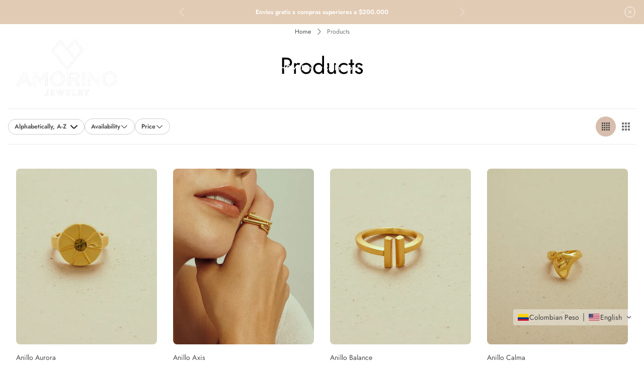

--- FILE ---
content_type: text/html; charset=utf-8
request_url: https://www.amorino.com.co/en/collections/all
body_size: 51173
content:
<!doctype html>
<html class="no-js" lang="en">
	<head>
		<meta charset="utf-8">
		<meta http-equiv="X-UA-Compatible" content="IE=edge">
		<meta name="viewport" content="width=device-width,initial-scale=1">
		<meta name="theme-color" content=""><link rel="canonical" href="https://www.amorino.com.co/en/collections/all">
		<link rel="preconnect" href="https://cdn.shopify.com" crossorigin><link rel="icon" type="image/png" href="//www.amorino.com.co/cdn/shop/files/favicon.png?crop=center&height=32&v=1762963731&width=32"><title>Products&ndash; Amorino Jewelry</title>

<meta property="og:site_name" content="Amorino Jewelry">
<meta property="og:url" content="https://www.amorino.com.co/en/collections/all">
<meta property="og:title" content="Products">
<meta property="og:type" content="website">
<meta property="og:description" content="We seek to overcome the different feminine whims and respond to every need with pieces made entirely by hand by Colombian artisans in materials such as silver law 925 and bronze with 24K gold bath. Each piece is a reflection of the love and commitment we put to our work to deliver unique jewelry"><meta name="twitter:card" content="summary_large_image">
<meta name="twitter:title" content="Products">
<meta name="twitter:description" content="We seek to overcome the different feminine whims and respond to every need with pieces made entirely by hand by Colombian artisans in materials such as silver law 925 and bronze with 24K gold bath. Each piece is a reflection of the love and commitment we put to our work to deliver unique jewelry">
<meta property="theme:layout" content="theme">
<meta property="theme:template" content="collection">

			<link rel="preload" as="font" href="//www.amorino.com.co/cdn/fonts/jost/jost_n4.d47a1b6347ce4a4c9f437608011273009d91f2b7.woff2" type="font/woff2" crossorigin>
			<link rel="preload" as="font" href="//www.amorino.com.co/cdn/fonts/jost/jost_n6.ec1178db7a7515114a2d84e3dd680832b7af8b99.woff2" type="font/woff2" crossorigin>
		

		
			<link rel="preload" as="font" href="//www.amorino.com.co/cdn/fonts/jost/jost_n4.d47a1b6347ce4a4c9f437608011273009d91f2b7.woff2" type="font/woff2" crossorigin>
		<style>
	shopify-accelerated-checkout {
		--shopify-accelerated-checkout-button-block-size: 48px;
		--shopify-accelerated-checkout-button-border-radius: 32px;
		--shopify-accelerated-checkout-button-box-shadow: none;
		--shopify-accelerated-checkout-skeleton-background-color: #dedede;
		--shopify-accelerated-checkout-skeleton-animation-opacity-start: 1;
		--shopify-accelerated-checkout-skeleton-animation-opacity-end: 0.5;
		--shopify-accelerated-checkout-skeleton-animation-duration: 4s;
		--shopify-accelerated-checkout-skeleton-animation-timing-function: ease;
	}
	shopify-accelerated-checkout-cart {
		--shopify-accelerated-checkout-button-block-size: 56px;
		--shopify-accelerated-checkout-button-inline-size: 56px;
		--shopify-accelerated-checkout-button-border-radius: 32px;
		--shopify-accelerated-checkout-button-box-shadow: none;
		--shopify-accelerated-checkout-inline-alignment: flex-start;
		--shopify-accelerated-checkout-row-gap: 16px;
		--shopify-accelerated-checkout-skeleton-background-color: #dedede;
		--shopify-accelerated-checkout-skeleton-animation-opacity-start: 1;
		--shopify-accelerated-checkout-skeleton-animation-opacity-end: 0.5;
		--shopify-accelerated-checkout-skeleton-animation-duration: 4s;
		--shopify-accelerated-checkout-skeleton-animation-timing-function: ease;
	}

	:root {
		
		--global-container-width: 1432px;
		--global-border-radius: 8px;
		--global-gap: 16px;
		--global-gap-small: 8px;
		

		--loading-image: url(//www.amorino.com.co/cdn/shop/t/5/assets/loading.svg?v=139510183042965767481762391561);

		
		--color-black: #000;
		--color-black-light: rgba(0, 0, 0, 0.7);
		--color-white: #fff;
		--color-gray: #757575;
		--color-light-gray: #E9E9E9;
		--color-dark-gray: #999999;
		--color-valencia: #D33636;
		--color-silver: #C4C4C4;
		--color-snow: #F8F8F8;
		--color-whisper: #E6E6E6;
		--color-chelsea-cucumber: #81B154;
		--color-fire-bush: #E49D49;
		--color-green-success: #198754;
		--color-red-error: #B00020;
		--color-ghost-white: #F9F9F9;


	--color-slider-arrow-background:#ffffff;
	--color-slider-arrow-icon:#986849;
	--color-slider-arrow-border:#986849;


	--color-slider-arrow-background-hover:#986849;
	--color-slider-arrow-icon-hover:#ffffff;
	--color-slider-arrow-border-hover:#986849;

	--color-cart-notification-background:#fff;
	--color-cart-notification-heading:#000000;
	--color-cart-notification-text:#535353;
	--color-cart-notification-cross:#000000;


	--color-overlay:#000000;


	--color-background:#fff;
	--color-background-darken: #f8f8f8;
	--color-background-secondary: #F8F6F5;
	--color-img-placeholder-bg: #ededed;
	--color-background-popup-drawer: #fff;

		
		--color-text-primary:#4c4c4c;
		--color-text-secondary:#535353;
		--color-text-thirdly:#757575;
		--color-heading:#000000;
		--link-color:#986849;
		--color-accent:#986849;
		--color-accent-lighten:#d7bdad;
		--color-text-attention: #C42026;
		--color-text-success: #22A200;
		--color-sale-label: #FFFFFF;
		--color-label-base:#000000;
		--color-label-primary:#FFFFFF;
		--color-label-secondary:#FFFFFF;
		--color-label-sold-out:#000000;

		
		--color-border-primary:#986849;
		--color-border-secondary:#e9e9e9;
		--color-border-thirdly:#cdcdcd;

		

		
			--button-text-color-primary:#986849;
			--button-background-color-primary:#fff;

			--button-text-color-primary-hover:#f0c4c5;
			--button-background-color-primary-hover:#F9F9F9;

		
			--button-text-color-secondary:#fff;
			--button-background-color-secondary:#986849;

			--button-text-color-secondary-hover:#fff;
			--button-background-color-secondary-hover:#f0c4c5;

		
			--button-text-color-primary-with-border:#fff;
			--button-background-color-primary-with-border:transparent;
			--button-border-color-primary-with-border:#fff;

			--button-text-color-primary-with-border-hover:#986849;
			--button-background-color-primary-with-border-hover:#fff;
			--button-border-color-primary-with-border-hover:#fff;

		
			--button-text-color-secondary-with-border:#986849;
			--button-background-color-secondary-with-border:transparent;
			--button-border-color-secondary-with-border:#986849;

			--button-text-color-secondary-with-border-hover:#fff;
			--button-background-color-secondary-with-border-hover:#f0c4c5;
			--button-border-color-secondary-with-border-hover:#f0c4c5;

		
			--button-icon-color-play:#000000;
			--button-background-color-play:rgba(255,255,255, 0.3);
			--button-border-color-play:#ffffff;


		
			--button-icon-color-play-hover:#000;
			--button-background-color-play-hover:rgba(255,255,255, 0.5);
			--button-border-color-play-hover:#ffffff;

		
			--button-icon-color-social:#986849;

		
			--button-icon-color-social-hover:#f0c4c5;

		
			--product-card-button-text-color:#ffffff;
			--product-card-button-background-color:#000000;

		
			--product-card-button-text-color-hover:#000;
			--product-card-button-background-color-hover:#ffffff;

		
			--product-card-button-border-color:#E9E9E9;
			--product-card-button-border-color-hover:#E9E9E9;

		
		--color-preloader-primary:#E6E6E6;
		--color-preloader-secondary:#986849;
		--background-color-preloader:rgba(255, 255, 255, 0.35);

		--color-background-label-base:#ffe81b;
	--color-background-label-primary:#cc0000;
	--color-background-label-secondary:#408400;
		--color-background-label-sale:#cc0000;
	--color-background-label-sold-out:#f2f2f2;

	--color-border-label-base:#E9E9E9;
	--color-border-label-primary:#E9E9E9;
	--color-border-label-secondary:#E9E9E9;
		--color-border-label-sale:#E9E9E9;
	--color-border-label-sold-out:#E9E9E9;

	--color-background-quick-buttons: #fff;
	--color-background-quick-active-buttons: #DBE3FE;
	--color-border-quick-buttons: #E9E9E9;
	--color-border-quick-active-buttons: #DBE3FE;
	--color-text-quick-buttons: #000;
	--color-text-quick-active-buttons: #4d71f9;
	--color-compare-sticky-button-bg: #050D2F;
	--color-compare-sticky-button-color: #fff;
	--color-background-compare-icon-available:rgba(42, 134, 27, 0.2);
	--color-background-compare-icon-out-of-stock:rgba(157, 157, 157, 0.2);
	--color-compare-icon-available:#2A861B;
	--color-compare-icon-out-of-stock:#9D9D9D;
	--color-pdp-compare-button-bg: #fff;
	--color-pdp-compare-button-active-bg: #DBE3FE;
	--color-pdp-compare-button-color: #000;
	--color-pdp-compare-button-active-color: #4d71f9;
	--color-pdp-compare-button-border-color: #E9E9E9;
	--color-pdp-compare-button-active-border-color: #DBE3FE;
}

		
		
		
		
		
		@font-face {
  font-family: Jost;
  font-weight: 400;
  font-style: normal;
  font-display: swap;
  src: url("//www.amorino.com.co/cdn/fonts/jost/jost_n4.d47a1b6347ce4a4c9f437608011273009d91f2b7.woff2") format("woff2"),
       url("//www.amorino.com.co/cdn/fonts/jost/jost_n4.791c46290e672b3f85c3d1c651ef2efa3819eadd.woff") format("woff");
}
@font-face {
  font-family: Jost;
  font-weight: 400;
  font-style: normal;
  font-display: swap;
  src: url("//www.amorino.com.co/cdn/fonts/jost/jost_n4.d47a1b6347ce4a4c9f437608011273009d91f2b7.woff2") format("woff2"),
       url("//www.amorino.com.co/cdn/fonts/jost/jost_n4.791c46290e672b3f85c3d1c651ef2efa3819eadd.woff") format("woff");
}
@font-face {
  font-family: Jost;
  font-weight: 400;
  font-style: normal;
  font-display: swap;
  src: url("//www.amorino.com.co/cdn/fonts/jost/jost_n4.d47a1b6347ce4a4c9f437608011273009d91f2b7.woff2") format("woff2"),
       url("//www.amorino.com.co/cdn/fonts/jost/jost_n4.791c46290e672b3f85c3d1c651ef2efa3819eadd.woff") format("woff");
}

		@font-face {
  font-family: Jost;
  font-weight: 600;
  font-style: normal;
  font-display: swap;
  src: url("//www.amorino.com.co/cdn/fonts/jost/jost_n6.ec1178db7a7515114a2d84e3dd680832b7af8b99.woff2") format("woff2"),
       url("//www.amorino.com.co/cdn/fonts/jost/jost_n6.b1178bb6bdd3979fef38e103a3816f6980aeaff9.woff") format("woff");
}

		@font-face {
  font-family: Jost;
  font-weight: 700;
  font-style: normal;
  font-display: swap;
  src: url("//www.amorino.com.co/cdn/fonts/jost/jost_n7.921dc18c13fa0b0c94c5e2517ffe06139c3615a3.woff2") format("woff2"),
       url("//www.amorino.com.co/cdn/fonts/jost/jost_n7.cbfc16c98c1e195f46c536e775e4e959c5f2f22b.woff") format("woff");
}

		@font-face {
  font-family: Jost;
  font-weight: 400;
  font-style: italic;
  font-display: swap;
  src: url("//www.amorino.com.co/cdn/fonts/jost/jost_i4.b690098389649750ada222b9763d55796c5283a5.woff2") format("woff2"),
       url("//www.amorino.com.co/cdn/fonts/jost/jost_i4.fd766415a47e50b9e391ae7ec04e2ae25e7e28b0.woff") format("woff");
}

		@font-face {
  font-family: Jost;
  font-weight: 700;
  font-style: italic;
  font-display: swap;
  src: url("//www.amorino.com.co/cdn/fonts/jost/jost_i7.d8201b854e41e19d7ed9b1a31fe4fe71deea6d3f.woff2") format("woff2"),
       url("//www.amorino.com.co/cdn/fonts/jost/jost_i7.eae515c34e26b6c853efddc3fc0c552e0de63757.woff") format("woff");
}


		:root {
			--body-font-size:14px;
			--body-font-size-without-unit:14;
			--heading-font-size:16px;
			--base-font-family: Jost, sans-serif;
			--heading-font-family: Jost, sans-serif;
			--heading-font-weight:400;
		}

		

			:root {
				--product-card-object-fit:cover;
			}

		

			:root {
				--sticky-sidebar-offset-top: 40px;
			}@media (-moz-touch-enabled: 0), (hover: hover) {
			body * {
				scrollbar-color:rgba(152, 104, 73, 0.2) rgba(152, 104, 73, 0.0);
			}

			body *::-webkit-scrollbar-track {
				background-color:rgba(152, 104, 73, 0.0);
			}

			body *::-webkit-scrollbar-thumb {
				background-color:rgba(152, 104, 73, 0.2);
			}
		}
</style>
<link rel="preload" as="style" href="//www.amorino.com.co/cdn/shop/t/5/assets/main.build.css?v=175747746429205971321765138942">

		



  <link href="//www.amorino.com.co/cdn/shop/t/5/assets/main.build.css?v=175747746429205971321765138942" rel="stylesheet" type="text/css" media="all" />

<script>
			window.themeCore = window.themeCore || {};
			window.themeCore.productPlaceholderImage ="https:\/\/www.amorino.com.co\/cdn\/shopifycloud\/storefront\/assets\/no-image-2048-a2addb12.gif";
			window.themeCore.productPlaceholderImageFocal = null;
		</script><script>
	function themeCoreUnescape(value) {
		const doc = new DOMParser().parseFromString(value, "text/html");

		return doc.body.innerHTML;
	}

	window.themeCore = window.themeCore || {};
	window.themeCore.translations = window.themeCore.translations || {};
	window.themeCore.translations = {
		...window.themeCore.translations,
		get(name, params = {}) {
			try {
				const translation = name.split(".").reduce((translations, key) => {
					if (translations.hasOwnProperty(key)) {
						return translations[key];
					}

					throw new Error("Translation missed");
				}, this.translations);

				return Object.keys(params).reduce((result = "", key) => {
					let regex = new RegExp(`{{(\\s+)?(${key})(\\s+)?}}`, "gm");

					return result.replace(regex, params[key]);
				}, themeCoreUnescape(translation));
			} catch (e) {}

			return `"${name}" translation missed`;
		},
		all() {
			return this.translations;
		}
	}
	</script>
<script>
    window.themeCore = window.themeCore || {};
    window.themeCore.translations = window.themeCore.translations  || {}
    window.themeCore.translations.translations = {
  "general": {
    "accessibility": {
      "error":"Error",
      "form_error_title":"Please adjust the following:",
      "skip_to_content":"Skip to content",
      "close_modal":"Close (esc)",
      "close_announcement_bar":"Close announcement bar",
      "video_play":"Play video",
      "video_pause":"Pause video",
      "unit_price_separator":"per",
      "link_messages": {
        "new_window":"opens a new window",
        "link_to_home_page":"Link to home page"},
      "slider": {
        "prev_slide_message":"Previous slide",
        "next_slide_message":"Next slide",
        "first_slide_message":"This is the first slide",
        "last_slide_message":"This is the last slide",
        "slide_label_message":"{{index}} \/ {{slidesLength}}",
        "pagination_bullet_message":"Go to slide {{index}}"},
      "total_reviews":"total reviews",
      "star_reviews_info":"Product reviews: {{ rating_value }} out of {{ rating_max }} stars",
      "close":"Close",
      "full_width":"Full width",
      "zoom_button":"Zoom",
      "scroll_to_top":"Scroll to top"},
    "meta": {
      "tags":"Tagged \u0026quot;{{ tags }}\u0026quot;",
      "page":"Page {{ page }}"},
    "pagination": {
      "label":"Pagination",
      "page":"Page {{ number }}",
      "last_page":"Last page, page {{ number }}",
      "next":"Next page",
      "previous":"Previous page",
      "lazy_load":"Show More",
      "lazy_load_aria":"Load more {{ items }}"},
    "faq_page": {
      "banner_link_aria":"Go to page {{ title }}"},
    "password_page": {
      "opening_soon":"Opening soon",
      "error_heading":"Wrong password",
      "close_popup":"Close popup",
      "footer_text":"\u0026lt;p\u0026gt;Are you the store owner? \u0026lt;a href=\u0026quot;\/admin\u0026quot;\u0026gt;Log in here\u0026lt;\/a\u0026gt;\u0026lt;\/p\u0026gt;",
      "login_form_submit":"Enter",
      "header_open_popup_button":"Enter using password",
      "form_label":"Your password",
      "form_placeholder":"Enter your password",
      "content_label":"Enter email address...",
      "content_success":"Thanks for subscribing",
      "content_button_label":"Subscribe"},
    "social": {
      "alt_text": {
        "share_on_facebook":"Share on Facebook",
        "share_on_twitter":"Share on X (Twitter)",
        "share_on_pinterest":"Share on Pinterest"},
      "social_link_aria_label":"Go to our {{ social }} page. Open in a new window",
      "share_button":"Share",
      "share_success":"Link copied!"},
    "search": {
      "no_results":"No results found for “{{ query }}”. Check the spelling or rephrase your query.",
      "results_with_count": {
        "one":"{{ count }} result for \u0026quot;{{ terms }}\u0026quot;",
        "other":"{{ count }} results for \u0026quot;{{ terms }}\u0026quot;"},
      "heading": {
        "one":"Search result",
        "other":"Search results"},
      "breadcrumbs_name":"Search",
      "search_submit_button":"Search",
      "search_input_placeholder":"Search",
      "grid_view_1":"Change grid view to 1 product per row",
      "grid_view_2":"Change grid view to 2 products per row",
      "grid_view_3":"Change grid view to 3 products per row",
      "grid_view_4":"Change grid view to 4 products per row"},
    "predictive_search": {
      "title":"Search",
      "placeholder":"Search",
      "products":"Products",
      "articles":"Articles",
      "pages":"Pages",
      "no_results":"No results found",
      "submit":"See all results",
      "products_aria_label":"Products",
      "articles_aria_label":"Articles",
      "pages_aria_label":"Pages",
      "placeholder_aria_label":"Search",
      "close_aria_label":"Close search",
      "submit_query_aria_label":"Submit search query",
      "reset_aria_label":"Reset search",
      "comments": {
        "one":"{{ count }} comment",
        "other":"{{ count }} comments"},
      "comments_single":"{{ count }} comment",
      "most_searched":"Most searched",
      "clear_query":"Clear"},
    "filters": {
      "title":"Filters",
      "active_title":"Active filters",
      "number_of_products_found":"found {{ number }} products",
      "number_of_product_found":"found {{ number }} product",
      "applied_filters":"Applied filters",
      "open_filter_menu_aria":"Open filter menu",
      "close_filter_menu_aria":"Close filter menu",
      "price_range_placeholder":"Can\u0026#39;t be blank!",
      "remove_filter_button_aria":"Remove filter by {{ type }}: {{ value }}",
      "clear_all":"Clear All",
      "filter_price_from":"Price from...",
      "filter_price_to":"Price to...",
      "filter_and_operator_subtitle":"Match all"},
    "payment": {
      "method":"Payment methods"},
    "breadcrumbs": {
      "title":"Breadcrumbs",
      "home":"Home"},
    "localization": {
      "update_language":"Update language",
      "update_country":"Update country\/region"}
  },
  "sections": {
    "grid_images": {
      "label_placeholder":"Label",
      "heading_placeholder":"Heading"},
    "banner": {
      "timer_days_label":"Days",
      "timer_hours_label":"Hours",
      "timer_minutes_label":"Minutes",
      "timer_seconds_label":"Seconds"},
    "shop_the_look": {
      "point_button":"Point: {{ title }}",
      "add_to_cart_disabled":"Choose products",
      "add_to_cart":"Add to cart",
      "add_to_cart_sold_out":"Sold out",
      "subtotal":"Subtotal: ",
      "open_modal_aria_label":"Open look modal: {{ name }}",
      "open_modal_label":"Buy the Look",
      "products_set_heading":"Selected look"},
    "collection_list": {
      "card_title":"Collection title",
      "one_product":"product",
      "many_products":"products"},
    "product_tabs": {
      "button_aria":"Open {{ number }} tab"},
    "trend_products": {
      "open_popup":"Product details: {{ title }}"},
    "bundle": {
      "total":"Total: "},
    "search_template": {
      "products":"Products ({{ count }})",
      "articles":"Articles ({{ count }})",
      "pages":"Pages ({{ count }})",
      "submit_query_aria_label":"Submit search query",
      "reset_aria_label":"Reset search"}
  },
  "blogs": {
    "general": {
      "empty_blog":"No articles found",
      "lazy_load_button":"Load more"},
    "article": {
      "view_all":"All articles",
      "learn_more":"Learn More",
      "published_at":"Article published at: ",
      "author":"By {{ article_author }}",
      "author_prefix":"Article author: ",
      "tag":"Article tag: ",
      "learn_more_link_aria":"Learn more about {{ title }}",
      "banner_link_aria":"Go to page {{ title }}",
      "share":"Share",
      "comments":"Customer reviews",
      "comments_count":"Article comments count: ",
      "one_comment":"comment",
      "many_comments":"comments"},
    "comments": {
      "title":"Leave a comment",
      "name":"Name",
      "name_placeholder":"Enter your name",
      "email":"Email",
      "email_placeholder":"john.smith@example.com",
      "message":"Message",
      "message_placeholder":"Enter your message",
      "post":"Write a comment",
      "moderated":"Please note, comments must be approved before they are published",
      "success_moderated":"Your comment was posted successfully. We will publish it in a little while, as our blog is moderated.",
      "success":"Your comment was posted successfully! Thank you!"}
  },
  "cart": {
    "general": {
      "title":"Shopping cart",
      "note":"Add a note to your order",
      "edit_note":"Edit a note to your order",
      "discount":"Apply a discount code",
      "discount_accordion_button":"Discount",
      "discount_placeholder":"Discount code",
      "remove_discount":"Remove discount {{ code }}",
      "apply_discount":"Apply",
      "shipping_discount_error":"Shipping discounts are shown at checkout after adding an address",
      "discount_code_error":"Discount code cannot be applied to your cart",
      "discount_applied":"Applied discount code: {{ code }}",
      "note_placeholder":"Leave a note for seller",
      "remove":"Remove",
      "subtotal":"Subtotal",
      "savings":"You\u0026#39;re saving",
      "taxes_and_shipping_at_checkout":"Taxes and shipping calculated at checkout",
      "taxes_and_shipping_policy_at_checkout_html":"Taxes and \u003ca href=\"{{ link }}\"\u003eshipping\u003c\/a\u003e calculated at checkout",
      "taxes_included_but_shipping_at_checkout":"Tax included and shipping calculated at checkout",
      "taxes_included_and_shipping_policy_html":"Tax included. \u003ca href=\"{{ link }}\"\u003eShipping\u003c\/a\u003e calculated at checkout.",
      "checkout":"Checkout",
      "empty":"Your cart is currently empty.",
      "edit":"Edit",
      "continue_shopping":"Continue shopping",
      "view_quantity_rules":"View quantity rules",
      "volume_pricing_available":"Volume pricing available",
      "order_summary_heading":"Order Summary"},
    "label": {
      "product":"Product",
      "price":"Price",
      "quantity":"Quantity",
      "total":"Total"},
    "shipping_bar": {
      "progress":"Free shipping progress {{ value }}%"},
    "errors": {
      "quantity":"You can only add {{ count }} of {{ title }} to your cart."},
    "notifications": {
      "view_cart":"View cart",
      "added_heading":"Added",
      "error":"Cart Error"},
    "reminder": {
      "accessibility": {
        "cart":"Cart",
        "cart_drawer":"Cart drawer",
        "close_button":"Close notification"}
    },
    "shipping_rates": {
      "accordion_title":"Calculate shipping rates",
      "country_label":"Country",
      "province_label":"Province",
      "zip_label":"Postal\/Zip Code",
      "calculate_button":"Calculate",
      "price_free":"FREE",
      "no_shipping":"Sorry! We don’t ship here."}
  },
  "collections": {
    "general": {
      "empty_collection":"No products found",
      "items_with_count": {
        "one":"{{ count }} product",
        "other":"{{ count }} products"},
      "filter_and_sort":"Filters and sort",
      "collection_card_link_aria_label":"Go to collection \u0026#39;{{ title }}\u0026#39; page",
      "grid_view_1":"Change grid view to 1 product per row",
      "grid_view_2":"Change grid view to 2 products per row",
      "grid_view_3":"Change grid view to 3 products per row",
      "grid_view_4":"Change grid view to 4 products per row"},
    "sorting": {
      "title":"Sort by"}
  },
  "contact": {
    "form": {
      "error":"Error:",
      "success_heading":"Thanks for contacting us. We\u0026#39;ll get back to you as soon as possible!",
      "error_heading":"The contact form was not submitted due to an error.",
      "map_link_aria_label":"Open map with location in new window"}
  },
  "customer": {
    "account": {
      "title":"Account",
      "order_details":"Order details",
      "details":"Account details",
      "view_addresses":"View addresses",
      "return":"Return to account details",
      "show_password":"Show password",
      "shipping_address":"Shipping address:",
      "subtotal":"Subtotal:"},
    "activate_account": {
      "title":"Activate account",
      "subtext":"Create your password to activate your account.",
      "password":"Password",
      "password_aria_label":"Password",
      "password_confirm":"Confirm password",
      "password_confirm_aria_label":"Confirm password",
      "submit":"Activate account",
      "submit_aria_label":"Activate account",
      "cancel":"Decline invitation",
      "cancel_aria_label":"Decline invitation"},
    "addresses": {
      "title":"Your addresses",
      "default":"Default",
      "add_new":"Add a new Address",
      "edit_address":"Edit Address",
      "first_name":"First name",
      "enter_first_name":"Enter your first name",
      "last_name":"Last name",
      "enter_last_name":"Enter your last name",
      "company":"Company",
      "enter_company":"Enter your company",
      "address1":"Address 1",
      "enter_address_1":"Enter your address 1",
      "address2":"Address 2",
      "enter_address_2":"Enter your address 2",
      "city":"City",
      "enter_city":"Enter your city",
      "country":"Country",
      "select_country":"Select country",
      "province":"Province",
      "select_province":"Select province",
      "zip":"Postal\/Zip Code",
      "enter_zip":"Enter your postal\/zip code",
      "phone":"Phone",
      "enter_phone":"Enter your phone",
      "set_default":"Set as default address",
      "add":"Add address",
      "add_address":"Add address",
      "update":"Update address",
      "update_address":"Update address",
      "cancel":"Cancel",
      "cancel_addresses":"Cancel",
      "edit":"Edit",
      "delete":"Delete",
      "delete_confirm":"Are you sure you wish to delete this address?"},
    "login": {
      "title":"Login",
      "email":"Email",
      "email_placeholder":"john.smith@example.com",
      "email_aria_label":"Enter email",
      "password":"Password",
      "password_placeholder":"Enter your password",
      "recover_password":"Forgot your password?",
      "sign_in":"Sign in",
      "signup":"Create an account",
      "password_aria_label":"Enter password",
      "recover_aria_label":"Recover password",
      "new_customer":"New customer?",
      "sign_in_aria_label":"Sign in",
      "sign_up_aria_label":"Signup"},
    "orders": {
      "title":"Order history",
      "order_number":"Order",
      "date":"Order date",
      "payment_status":"Status",
      "total":"Total",
      "none":"You haven\u0026#39;t placed any orders yet.",
      "quantity":"Quantity",
      "show_order":"Show order"},
    "order": {
      "title":"Order {{ name }}",
      "date":"Placed on {{ date }}",
      "cancelled":"Order cancelled on {{ date }}",
      "cancelled_reason":"Reason: {{ reason }}",
      "billing_address":"Billing address",
      "payment_status":"Payment status",
      "shipping_address":"Shipping address",
      "fulfillment_status":"Fulfillment status",
      "discount":"Discount:",
      "shipping":"Shipping",
      "tax":"Tax",
      "product":"Product",
      "sku":"SKU",
      "price":"Price per unit",
      "quantity":"Quantity",
      "total":"Total",
      "fulfilled_at":"Fulfilled",
      "subtotal":"Subtotal:",
      "track_shipment":"Track shipment",
      "view_order":"View order"},
    "recover_password": {
      "title":"Reset your password",
      "submit":"Submit",
      "button_aria_label":"Submit",
      "cancel":"Back to login",
      "cancel_aria_label":"Cancel",
      "subtext":"We will send you an email to reset your password.",
      "success":"We\u0026#39;ve sent you an email with a link to update your password."},
    "reset_password": {
      "title":"Reset account",
      "subtext":"Enter a new password for account.",
      "password":"Password",
      "reset_password_aria_label":"Password",
      "password_confirm":"Confirm password",
      "password_confirm_aria_label":"Confirm password",
      "submit":"Reset password",
      "submit_aria_label":"Reset password"},
    "register": {
      "title":"Create account",
      "first_name":"First name",
      "last_name":"Last name",
      "email":"Email",
      "password":"Password",
      "first_name_placeholder":"Enter your first name",
      "last_name_placeholder":"Enter your last name",
      "email_placeholder":"john.smith@example.com",
      "password_placeholder":"Enter your password",
      "submit":"Create account",
      "sign_in":"Login",
      "have_account":"I have an account",
      "password_not_match":"Confirmation password does not match your password",
      "first_name_aria_label":"Enter first name",
      "last_name_aria_label":"Enter last name",
      "email_aria_label":"Enter email",
      "password_aria_label":"Enter password",
      "submit_aria_label":"Signup",
      "sign_in_aria_label":"Sign in"}
  },
  "layout": {
    "navigation": {
      "search":"Search",
      "search_input":"Search...",
      "main_menu":"Main navigation",
      "main_drawer_menu_button_label":"Menu",
      "open_drawer_menu":"Open drawer menu",
      "close_drawer_menu":"Close drawer menu",
      "drawer_menu":"Drawer menu",
      "mega_menu":"Mega menu",
      "brands": {
        "filter_button_aria_label":"Go to elements from category {{ symbol }}",
        "category_label":"Category"}
    },
    "cart": {
      "items_count": {
        "one":"Item",
        "other":"Items"}
    },
    "customer": {
      "account":"Account",
      "log_out":"Log out",
      "log_in":"Log in"},
    "header": {
      "labels": {
        "store_logo":"Store logo",
        "home_page_link":"Go to home page",
        "cart":"Cart",
        "cart_drawer":"Cart drawer",
        "cart_item_count":"Cart item count"}
    }
  },
  "products": {
    "product": {
      "regular_price":"Regular price",
      "sold_out":"Sold out",
      "sale":"Sale",
      "unavailable":"Unavailable",
      "sale_price":"Sale price",
      "quantity":"Quantity",
      "quantity_in_cart":"(In cart: {{quantity}})",
      "increments_of":"Increments of {{number}}",
      "minimum_of":"Minimum of {{number}}",
      "maximum_of":"Maximum of {{number}}",
      "add_to_cart":"Add to cart",
      "pre_order":"Pre-order",
      "choose_an_option":"Choose an option",
      "pickup_availability": {
        "view_store_info":"View store information",
        "check_other_stores":"Check availability at other stores",
        "pick_up_available":"Pickup available",
        "pick_up_unavailable":"Pickup currently unavailable",
        "pick_up_available_at_html":"Pickup available at \u003cspan class=\"color-foreground\"\u003e{{ location_name }}\u003c\/span\u003e",
        "pick_up_unavailable_at_html":"Pickup currently unavailable at \u003cspan class=\"color-foreground\"\u003e{{ location_name }}\u003c\/span\u003e",
        "unavailable":"Couldn\u0026#39;t load pickup availability",
        "refresh":"Refresh"},
      "volume_pricing": {
        "title":"Volume Pricing",
        "note":"Volume pricing available",
        "price_range":"{{ minimum }} - {{ maximum }}",
        "price_at_each":"at {{ price }}\/ea",
        "each":"{{ price }}\/ea",
        "show_more":"Show more"},
      "custom_fields_errors": {
        "input_error":"The field must not be blank",
        "checkbox_error":"Checkbox must be checked"},
      "price": {
        "from_price_html":"From {{ price }}",
        "regular_price":"Regular price",
        "sale_price":"Sale price",
        "unit_price":"Unit price",
        "taxes_included":"Tax included.",
        "shipping_policy_html":"\u003ca href=\"{{ link }}\"\u003eShipping\u003c\/a\u003e calculated at checkout."},
      "product_labels":"Product labels",
      "product_label":"Product label",
      "share_label":"Share:",
      "product_variants":"Product variants",
      "option_swatch_select":"Choose {{name}}:",
      "option_select":"-- Select {{name}} --",
      "option_select_small":"Select {{name}}",
      "timer": {
        "timer_days_label":"Days",
        "timer_hours_label":"Hours",
        "timer_minutes_label":"Minutes",
        "timer_seconds_label":"Seconds"},
      "ar_button":"View AR model",
      "xr_button":"View in your space",
      "xr_button_label":"View in your space, loads item in augmented reality window",
      "product_notify_me_message":"Please notify me when {{ product_title }} becomes available",
      "recipient": {
        "form": {
          "checkbox":"I want to send this as a gift",
          "email_label":"Recipient email",
          "email_label_optional_for_no_js_behavior":"Recipient email (optional)",
          "email":"Email",
          "name_label":"Recipient name (optional)",
          "name":"Name",
          "message_label":"Message (optional)",
          "message":"Message",
          "max_characters":"{{ max_chars }} characters max",
          "send_on":"YYYY-MM-DD",
          "send_on_label":"Send on (optional)"}
      },
      "ask_question_form": {
        "email":"Email",
        "name":"Name"}
    },
    "product_card": {
      "product_title":"Product title",
      "swatch_color":"Color option: {{ swatch }}",
      "open_quick_view":"Quick view",
      "add_to_cart":"Add to cart",
      "quick_view_no_js":"Visit product",
      "product_labels":"Product labels",
      "product_label":"Product label",
      "product_vendor":"Vendor: ",
      "product_swatches_overlimit_label": {
        "one":"The product has {{ count }} additional color",
        "other":"The product has {{ count }} additional colors"},
      "product_swatches_overlimit":"+{{ count }}"},
    "product_card_with_form": {
      "unselected_variant_button":"Choose options first"},
    "quantity": {
      "label":"Quantity",
      "input_label":"Quantity for {{ product }}",
      "increase":"Increase quantity for {{ product }}",
      "decrease":"Decrease quantity for {{ product }}"},
    "quick_view": {
      "visit_product_page":"Visit product page",
      "close_popup":"Close popup"},
    "compare_products": {
      "popup_button":"Open compare products popup",
      "product_button_add":"Add \u0026#39;{{ product }}\u0026#39; to compare list",
      "product_button_remove":"Remove \u0026#39;{{ product }}\u0026#39; from compare list",
      "quantity_error_heading":"Compare list error: ",
      "quantity_error":"You can\u0026#39;t add more than 6 product to compare list",
      "clear_all":"Clear all",
      "available":"Available",
      "in_stock":"Available",
      "out_of_stock":"Out of stock",
      "vendor":"Vendor",
      "type":"Type",
      "option":"Option {{ number }}",
      "empty_value":"-",
      "link":"More Details"},
    "compare_slider": {
      "product_title":"Product title:",
      "property_label":"Property label:",
      "property_value":"Property value:"},
    "best_sellers": {
      "section_label":"SECTION LABEL",
      "collection_title":"Collection title",
      "product_title":"Product title",
      "open_quick_view":"Quick view",
      "add_to_cart":"Add to cart",
      "quick_view_no_js":"Visit product",
      "product_labels":"Product labels",
      "product_label":"Product label",
      "product_type":"Product type"},
    "featured_products_tabs": {
      "product_title":"Product title"}
  },
  "gift_cards": {
    "issued": {
      "title":"Here\u0026#39;s your {{ value }} gift card for {{ shop }}!",
      "title_html":"Here's your {{ value }} gift card for {{ shop }}!",
      "subtext":"Your gift card",
      "gift_card_code":"Gift card code",
      "disabled":"Disabled",
      "expired":"Expired on {{ expiry }}",
      "active":"Expires on {{ expiry }}",
      "redeem_html":"Use this code at checkout to redeem your {{ value }} gift card",
      "shop_link":"Start shopping",
      "print":"Print this gift card",
      "remaining_html":"{{ balance }} left",
      "add_to_apple_wallet":"Add to Apple Wallet",
      "qr_image_alt":"QR code — scan to redeem gift card",
      "copy_code":"Copy code",
      "copy_code_success":"Code copied successfully"}
  },
  "newsletter": {
    "label":"Enter email address...",
    "success":"Thanks for subscribing",
    "button_label":"Subscribe"},
  "newsletter_popup": {
    "label":"Enter email address...",
    "success":"Thanks for subscribing",
    "button_label":"Subscribe"},
  "product_promo": {
    "button_aria":"Quick view for {{ product_title }}",
    "add_to_cart":"Add to cart",
    "sold_out":"Sold out"},
  "promo_banner": {
    "open_link":"Open link",
    "open_popup":"Open a promotion products popup"}
};
</script><script>window.performance && window.performance.mark && window.performance.mark('shopify.content_for_header.start');</script><meta id="shopify-digital-wallet" name="shopify-digital-wallet" content="/28837380170/digital_wallets/dialog">
<meta name="shopify-checkout-api-token" content="3eec14e3d5a872ff9ec78fd480559698">
<meta id="in-context-paypal-metadata" data-shop-id="28837380170" data-venmo-supported="false" data-environment="production" data-locale="en_US" data-paypal-v4="true" data-currency="COP">
<link rel="alternate" type="application/atom+xml" title="Feed" href="/en/collections/all.atom" />
<link rel="next" href="/en/collections/all?page=2">
<link rel="alternate" hreflang="x-default" href="https://www.amorino.com.co/collections/all">
<link rel="alternate" hreflang="es" href="https://www.amorino.com.co/collections/all">
<link rel="alternate" hreflang="en" href="https://www.amorino.com.co/en/collections/all">
<script async="async" src="/checkouts/internal/preloads.js?locale=en-CO"></script>
<script id="shopify-features" type="application/json">{"accessToken":"3eec14e3d5a872ff9ec78fd480559698","betas":["rich-media-storefront-analytics"],"domain":"www.amorino.com.co","predictiveSearch":true,"shopId":28837380170,"locale":"en"}</script>
<script>var Shopify = Shopify || {};
Shopify.shop = "amorino-jelwery.myshopify.com";
Shopify.locale = "en";
Shopify.currency = {"active":"COP","rate":"1.0"};
Shopify.country = "CO";
Shopify.theme = {"name":"Grace","id":142043119811,"schema_name":"Ultra","schema_version":"2.2.0","theme_store_id":2967,"role":"main"};
Shopify.theme.handle = "null";
Shopify.theme.style = {"id":null,"handle":null};
Shopify.cdnHost = "www.amorino.com.co/cdn";
Shopify.routes = Shopify.routes || {};
Shopify.routes.root = "/en/";</script>
<script type="module">!function(o){(o.Shopify=o.Shopify||{}).modules=!0}(window);</script>
<script>!function(o){function n(){var o=[];function n(){o.push(Array.prototype.slice.apply(arguments))}return n.q=o,n}var t=o.Shopify=o.Shopify||{};t.loadFeatures=n(),t.autoloadFeatures=n()}(window);</script>
<script id="shop-js-analytics" type="application/json">{"pageType":"collection"}</script>
<script defer="defer" async type="module" src="//www.amorino.com.co/cdn/shopifycloud/shop-js/modules/v2/client.init-shop-cart-sync_C5BV16lS.en.esm.js"></script>
<script defer="defer" async type="module" src="//www.amorino.com.co/cdn/shopifycloud/shop-js/modules/v2/chunk.common_CygWptCX.esm.js"></script>
<script type="module">
  await import("//www.amorino.com.co/cdn/shopifycloud/shop-js/modules/v2/client.init-shop-cart-sync_C5BV16lS.en.esm.js");
await import("//www.amorino.com.co/cdn/shopifycloud/shop-js/modules/v2/chunk.common_CygWptCX.esm.js");

  window.Shopify.SignInWithShop?.initShopCartSync?.({"fedCMEnabled":true,"windoidEnabled":true});

</script>
<script>(function() {
  var isLoaded = false;
  function asyncLoad() {
    if (isLoaded) return;
    isLoaded = true;
    var urls = ["https:\/\/cdn.shopify.com\/s\/files\/1\/0033\/3538\/9233\/files\/19may2020_free.js?v=1589797624\u0026shop=amorino-jelwery.myshopify.com","https:\/\/a.mailmunch.co\/widgets\/site-786031-d5c4def875f4ec660e9fa776eb256329d997e1e1.js?shop=amorino-jelwery.myshopify.com","https:\/\/seometriks.com\/zoom\/js\/jquery.exenzoom.js?shop=amorino-jelwery.myshopify.com","https:\/\/seometriks.com\/zoom\/js\/exenzoom.php?shop=amorino-jelwery.myshopify.com","https:\/\/cdn.shopify.com\/s\/files\/1\/0288\/3738\/0170\/t\/2\/assets\/rev_28837380170.js?v=1725209397\u0026shop=amorino-jelwery.myshopify.com"];
    for (var i = 0; i < urls.length; i++) {
      var s = document.createElement('script');
      s.type = 'text/javascript';
      s.async = true;
      s.src = urls[i];
      var x = document.getElementsByTagName('script')[0];
      x.parentNode.insertBefore(s, x);
    }
  };
  if(window.attachEvent) {
    window.attachEvent('onload', asyncLoad);
  } else {
    window.addEventListener('load', asyncLoad, false);
  }
})();</script>
<script id="__st">var __st={"a":28837380170,"offset":-18000,"reqid":"17410b44-48f0-4174-9726-ce1b73907032-1768672791","pageurl":"www.amorino.com.co\/en\/collections\/all","u":"420a1405a5f6","p":"collection"};</script>
<script>window.ShopifyPaypalV4VisibilityTracking = true;</script>
<script id="captcha-bootstrap">!function(){'use strict';const t='contact',e='account',n='new_comment',o=[[t,t],['blogs',n],['comments',n],[t,'customer']],c=[[e,'customer_login'],[e,'guest_login'],[e,'recover_customer_password'],[e,'create_customer']],r=t=>t.map((([t,e])=>`form[action*='/${t}']:not([data-nocaptcha='true']) input[name='form_type'][value='${e}']`)).join(','),a=t=>()=>t?[...document.querySelectorAll(t)].map((t=>t.form)):[];function s(){const t=[...o],e=r(t);return a(e)}const i='password',u='form_key',d=['recaptcha-v3-token','g-recaptcha-response','h-captcha-response',i],f=()=>{try{return window.sessionStorage}catch{return}},m='__shopify_v',_=t=>t.elements[u];function p(t,e,n=!1){try{const o=window.sessionStorage,c=JSON.parse(o.getItem(e)),{data:r}=function(t){const{data:e,action:n}=t;return t[m]||n?{data:e,action:n}:{data:t,action:n}}(c);for(const[e,n]of Object.entries(r))t.elements[e]&&(t.elements[e].value=n);n&&o.removeItem(e)}catch(o){console.error('form repopulation failed',{error:o})}}const l='form_type',E='cptcha';function T(t){t.dataset[E]=!0}const w=window,h=w.document,L='Shopify',v='ce_forms',y='captcha';let A=!1;((t,e)=>{const n=(g='f06e6c50-85a8-45c8-87d0-21a2b65856fe',I='https://cdn.shopify.com/shopifycloud/storefront-forms-hcaptcha/ce_storefront_forms_captcha_hcaptcha.v1.5.2.iife.js',D={infoText:'Protected by hCaptcha',privacyText:'Privacy',termsText:'Terms'},(t,e,n)=>{const o=w[L][v],c=o.bindForm;if(c)return c(t,g,e,D).then(n);var r;o.q.push([[t,g,e,D],n]),r=I,A||(h.body.append(Object.assign(h.createElement('script'),{id:'captcha-provider',async:!0,src:r})),A=!0)});var g,I,D;w[L]=w[L]||{},w[L][v]=w[L][v]||{},w[L][v].q=[],w[L][y]=w[L][y]||{},w[L][y].protect=function(t,e){n(t,void 0,e),T(t)},Object.freeze(w[L][y]),function(t,e,n,w,h,L){const[v,y,A,g]=function(t,e,n){const i=e?o:[],u=t?c:[],d=[...i,...u],f=r(d),m=r(i),_=r(d.filter((([t,e])=>n.includes(e))));return[a(f),a(m),a(_),s()]}(w,h,L),I=t=>{const e=t.target;return e instanceof HTMLFormElement?e:e&&e.form},D=t=>v().includes(t);t.addEventListener('submit',(t=>{const e=I(t);if(!e)return;const n=D(e)&&!e.dataset.hcaptchaBound&&!e.dataset.recaptchaBound,o=_(e),c=g().includes(e)&&(!o||!o.value);(n||c)&&t.preventDefault(),c&&!n&&(function(t){try{if(!f())return;!function(t){const e=f();if(!e)return;const n=_(t);if(!n)return;const o=n.value;o&&e.removeItem(o)}(t);const e=Array.from(Array(32),(()=>Math.random().toString(36)[2])).join('');!function(t,e){_(t)||t.append(Object.assign(document.createElement('input'),{type:'hidden',name:u})),t.elements[u].value=e}(t,e),function(t,e){const n=f();if(!n)return;const o=[...t.querySelectorAll(`input[type='${i}']`)].map((({name:t})=>t)),c=[...d,...o],r={};for(const[a,s]of new FormData(t).entries())c.includes(a)||(r[a]=s);n.setItem(e,JSON.stringify({[m]:1,action:t.action,data:r}))}(t,e)}catch(e){console.error('failed to persist form',e)}}(e),e.submit())}));const S=(t,e)=>{t&&!t.dataset[E]&&(n(t,e.some((e=>e===t))),T(t))};for(const o of['focusin','change'])t.addEventListener(o,(t=>{const e=I(t);D(e)&&S(e,y())}));const B=e.get('form_key'),M=e.get(l),P=B&&M;t.addEventListener('DOMContentLoaded',(()=>{const t=y();if(P)for(const e of t)e.elements[l].value===M&&p(e,B);[...new Set([...A(),...v().filter((t=>'true'===t.dataset.shopifyCaptcha))])].forEach((e=>S(e,t)))}))}(h,new URLSearchParams(w.location.search),n,t,e,['guest_login'])})(!0,!0)}();</script>
<script integrity="sha256-4kQ18oKyAcykRKYeNunJcIwy7WH5gtpwJnB7kiuLZ1E=" data-source-attribution="shopify.loadfeatures" defer="defer" src="//www.amorino.com.co/cdn/shopifycloud/storefront/assets/storefront/load_feature-a0a9edcb.js" crossorigin="anonymous"></script>
<script data-source-attribution="shopify.dynamic_checkout.dynamic.init">var Shopify=Shopify||{};Shopify.PaymentButton=Shopify.PaymentButton||{isStorefrontPortableWallets:!0,init:function(){window.Shopify.PaymentButton.init=function(){};var t=document.createElement("script");t.src="https://www.amorino.com.co/cdn/shopifycloud/portable-wallets/latest/portable-wallets.en.js",t.type="module",document.head.appendChild(t)}};
</script>
<script data-source-attribution="shopify.dynamic_checkout.buyer_consent">
  function portableWalletsHideBuyerConsent(e){var t=document.getElementById("shopify-buyer-consent"),n=document.getElementById("shopify-subscription-policy-button");t&&n&&(t.classList.add("hidden"),t.setAttribute("aria-hidden","true"),n.removeEventListener("click",e))}function portableWalletsShowBuyerConsent(e){var t=document.getElementById("shopify-buyer-consent"),n=document.getElementById("shopify-subscription-policy-button");t&&n&&(t.classList.remove("hidden"),t.removeAttribute("aria-hidden"),n.addEventListener("click",e))}window.Shopify?.PaymentButton&&(window.Shopify.PaymentButton.hideBuyerConsent=portableWalletsHideBuyerConsent,window.Shopify.PaymentButton.showBuyerConsent=portableWalletsShowBuyerConsent);
</script>
<script data-source-attribution="shopify.dynamic_checkout.cart.bootstrap">document.addEventListener("DOMContentLoaded",(function(){function t(){return document.querySelector("shopify-accelerated-checkout-cart, shopify-accelerated-checkout")}if(t())Shopify.PaymentButton.init();else{new MutationObserver((function(e,n){t()&&(Shopify.PaymentButton.init(),n.disconnect())})).observe(document.body,{childList:!0,subtree:!0})}}));
</script>
<link id="shopify-accelerated-checkout-styles" rel="stylesheet" media="screen" href="https://www.amorino.com.co/cdn/shopifycloud/portable-wallets/latest/accelerated-checkout-backwards-compat.css" crossorigin="anonymous">
<style id="shopify-accelerated-checkout-cart">
        #shopify-buyer-consent {
  margin-top: 1em;
  display: inline-block;
  width: 100%;
}

#shopify-buyer-consent.hidden {
  display: none;
}

#shopify-subscription-policy-button {
  background: none;
  border: none;
  padding: 0;
  text-decoration: underline;
  font-size: inherit;
  cursor: pointer;
}

#shopify-subscription-policy-button::before {
  box-shadow: none;
}

      </style>

<script>window.performance && window.performance.mark && window.performance.mark('shopify.content_for_header.end');</script>

		<script>
			document.querySelector("html").classList.remove("no-js");
		</script>
	<!-- BEGIN app block: shopify://apps/convercy/blocks/switcher_embed_block/f5c93801-24e1-4f0e-89db-62f45c9c55b5 --><script>
    (function(){
        function logChangesCVC(mutations, observer) {
            let evaluateCVC = document.evaluate('//*[text()[contains(.,"cvc-money")]]',document,null,XPathResult.ORDERED_NODE_SNAPSHOT_TYPE,null);
            for (let iCVC = 0; iCVC < evaluateCVC.snapshotLength; iCVC++) {
                let elCVC = evaluateCVC.snapshotItem(iCVC);
                let innerHtmlCVC = elCVC?.innerHTML ? elCVC.innerHTML : "";
                if(innerHtmlCVC && !["SCRIPT", "LINK", "STYLE", "NOSCRIPT"].includes(elCVC.nodeName)){
                    elCVC.innerHTML = innerHtmlCVC.replaceAll("&lt;", "<").replaceAll("&gt;", ">");
                }
            }
        }
        const observerCVC = new MutationObserver(logChangesCVC);
        observerCVC.observe(document.documentElement, { subtree : true, childList: true });
    })();
    window._convercyStore = {
        ...(window._convercyStore || {}),
        pageType: "collection",
        currenciesEnabled: [],
        currency: {
          code: 'COP',
          symbol: '$',
          name: 'Colombian Peso',
          active: 'COP',
          rate: ''
        },
        product: {
          id: '',
        },
        moneyFormat: '<span class=cvc-money>${{amount_with_comma_separator}}</span>',
        moneyWithCurrencyFormat: '<span class=cvc-money>${{amount_with_comma_separator}} COP</span>',
        currencyCodeEnable: '',
        shop: "www.amorino.com.co",
        locale: "en",
        country: "CO",
        designMode: false,
        theme: {},
        cdnHost: "",
        routes: { "root": "/en" },
        market: {
            id: "366149827",
            handle: "co"
        },
        enabledLocales: [{"shop_locale":{"locale":"es","enabled":true,"primary":true,"published":true}},{"shop_locale":{"locale":"en","enabled":true,"primary":false,"published":true}}],
    };
    
        _convercyStore.currenciesEnabled.push("COP");
    
</script>

<!-- END app block --><script src="https://cdn.shopify.com/extensions/cfc76123-b24f-4e9a-a1dc-585518796af7/forms-2294/assets/shopify-forms-loader.js" type="text/javascript" defer="defer"></script>
<script src="https://cdn.shopify.com/extensions/019bca1c-e0e4-725e-9135-2b55dd167ece/cvc-ext-174/assets/convercy.js" type="text/javascript" defer="defer"></script>
<link href="https://cdn.shopify.com/extensions/019bca1c-e0e4-725e-9135-2b55dd167ece/cvc-ext-174/assets/convercy.css" rel="stylesheet" type="text/css" media="all">
<link href="https://monorail-edge.shopifysvc.com" rel="dns-prefetch">
<script>(function(){if ("sendBeacon" in navigator && "performance" in window) {try {var session_token_from_headers = performance.getEntriesByType('navigation')[0].serverTiming.find(x => x.name == '_s').description;} catch {var session_token_from_headers = undefined;}var session_cookie_matches = document.cookie.match(/_shopify_s=([^;]*)/);var session_token_from_cookie = session_cookie_matches && session_cookie_matches.length === 2 ? session_cookie_matches[1] : "";var session_token = session_token_from_headers || session_token_from_cookie || "";function handle_abandonment_event(e) {var entries = performance.getEntries().filter(function(entry) {return /monorail-edge.shopifysvc.com/.test(entry.name);});if (!window.abandonment_tracked && entries.length === 0) {window.abandonment_tracked = true;var currentMs = Date.now();var navigation_start = performance.timing.navigationStart;var payload = {shop_id: 28837380170,url: window.location.href,navigation_start,duration: currentMs - navigation_start,session_token,page_type: "collection"};window.navigator.sendBeacon("https://monorail-edge.shopifysvc.com/v1/produce", JSON.stringify({schema_id: "online_store_buyer_site_abandonment/1.1",payload: payload,metadata: {event_created_at_ms: currentMs,event_sent_at_ms: currentMs}}));}}window.addEventListener('pagehide', handle_abandonment_event);}}());</script>
<script id="web-pixels-manager-setup">(function e(e,d,r,n,o){if(void 0===o&&(o={}),!Boolean(null===(a=null===(i=window.Shopify)||void 0===i?void 0:i.analytics)||void 0===a?void 0:a.replayQueue)){var i,a;window.Shopify=window.Shopify||{};var t=window.Shopify;t.analytics=t.analytics||{};var s=t.analytics;s.replayQueue=[],s.publish=function(e,d,r){return s.replayQueue.push([e,d,r]),!0};try{self.performance.mark("wpm:start")}catch(e){}var l=function(){var e={modern:/Edge?\/(1{2}[4-9]|1[2-9]\d|[2-9]\d{2}|\d{4,})\.\d+(\.\d+|)|Firefox\/(1{2}[4-9]|1[2-9]\d|[2-9]\d{2}|\d{4,})\.\d+(\.\d+|)|Chrom(ium|e)\/(9{2}|\d{3,})\.\d+(\.\d+|)|(Maci|X1{2}).+ Version\/(15\.\d+|(1[6-9]|[2-9]\d|\d{3,})\.\d+)([,.]\d+|)( \(\w+\)|)( Mobile\/\w+|) Safari\/|Chrome.+OPR\/(9{2}|\d{3,})\.\d+\.\d+|(CPU[ +]OS|iPhone[ +]OS|CPU[ +]iPhone|CPU IPhone OS|CPU iPad OS)[ +]+(15[._]\d+|(1[6-9]|[2-9]\d|\d{3,})[._]\d+)([._]\d+|)|Android:?[ /-](13[3-9]|1[4-9]\d|[2-9]\d{2}|\d{4,})(\.\d+|)(\.\d+|)|Android.+Firefox\/(13[5-9]|1[4-9]\d|[2-9]\d{2}|\d{4,})\.\d+(\.\d+|)|Android.+Chrom(ium|e)\/(13[3-9]|1[4-9]\d|[2-9]\d{2}|\d{4,})\.\d+(\.\d+|)|SamsungBrowser\/([2-9]\d|\d{3,})\.\d+/,legacy:/Edge?\/(1[6-9]|[2-9]\d|\d{3,})\.\d+(\.\d+|)|Firefox\/(5[4-9]|[6-9]\d|\d{3,})\.\d+(\.\d+|)|Chrom(ium|e)\/(5[1-9]|[6-9]\d|\d{3,})\.\d+(\.\d+|)([\d.]+$|.*Safari\/(?![\d.]+ Edge\/[\d.]+$))|(Maci|X1{2}).+ Version\/(10\.\d+|(1[1-9]|[2-9]\d|\d{3,})\.\d+)([,.]\d+|)( \(\w+\)|)( Mobile\/\w+|) Safari\/|Chrome.+OPR\/(3[89]|[4-9]\d|\d{3,})\.\d+\.\d+|(CPU[ +]OS|iPhone[ +]OS|CPU[ +]iPhone|CPU IPhone OS|CPU iPad OS)[ +]+(10[._]\d+|(1[1-9]|[2-9]\d|\d{3,})[._]\d+)([._]\d+|)|Android:?[ /-](13[3-9]|1[4-9]\d|[2-9]\d{2}|\d{4,})(\.\d+|)(\.\d+|)|Mobile Safari.+OPR\/([89]\d|\d{3,})\.\d+\.\d+|Android.+Firefox\/(13[5-9]|1[4-9]\d|[2-9]\d{2}|\d{4,})\.\d+(\.\d+|)|Android.+Chrom(ium|e)\/(13[3-9]|1[4-9]\d|[2-9]\d{2}|\d{4,})\.\d+(\.\d+|)|Android.+(UC? ?Browser|UCWEB|U3)[ /]?(15\.([5-9]|\d{2,})|(1[6-9]|[2-9]\d|\d{3,})\.\d+)\.\d+|SamsungBrowser\/(5\.\d+|([6-9]|\d{2,})\.\d+)|Android.+MQ{2}Browser\/(14(\.(9|\d{2,})|)|(1[5-9]|[2-9]\d|\d{3,})(\.\d+|))(\.\d+|)|K[Aa][Ii]OS\/(3\.\d+|([4-9]|\d{2,})\.\d+)(\.\d+|)/},d=e.modern,r=e.legacy,n=navigator.userAgent;return n.match(d)?"modern":n.match(r)?"legacy":"unknown"}(),u="modern"===l?"modern":"legacy",c=(null!=n?n:{modern:"",legacy:""})[u],f=function(e){return[e.baseUrl,"/wpm","/b",e.hashVersion,"modern"===e.buildTarget?"m":"l",".js"].join("")}({baseUrl:d,hashVersion:r,buildTarget:u}),m=function(e){var d=e.version,r=e.bundleTarget,n=e.surface,o=e.pageUrl,i=e.monorailEndpoint;return{emit:function(e){var a=e.status,t=e.errorMsg,s=(new Date).getTime(),l=JSON.stringify({metadata:{event_sent_at_ms:s},events:[{schema_id:"web_pixels_manager_load/3.1",payload:{version:d,bundle_target:r,page_url:o,status:a,surface:n,error_msg:t},metadata:{event_created_at_ms:s}}]});if(!i)return console&&console.warn&&console.warn("[Web Pixels Manager] No Monorail endpoint provided, skipping logging."),!1;try{return self.navigator.sendBeacon.bind(self.navigator)(i,l)}catch(e){}var u=new XMLHttpRequest;try{return u.open("POST",i,!0),u.setRequestHeader("Content-Type","text/plain"),u.send(l),!0}catch(e){return console&&console.warn&&console.warn("[Web Pixels Manager] Got an unhandled error while logging to Monorail."),!1}}}}({version:r,bundleTarget:l,surface:e.surface,pageUrl:self.location.href,monorailEndpoint:e.monorailEndpoint});try{o.browserTarget=l,function(e){var d=e.src,r=e.async,n=void 0===r||r,o=e.onload,i=e.onerror,a=e.sri,t=e.scriptDataAttributes,s=void 0===t?{}:t,l=document.createElement("script"),u=document.querySelector("head"),c=document.querySelector("body");if(l.async=n,l.src=d,a&&(l.integrity=a,l.crossOrigin="anonymous"),s)for(var f in s)if(Object.prototype.hasOwnProperty.call(s,f))try{l.dataset[f]=s[f]}catch(e){}if(o&&l.addEventListener("load",o),i&&l.addEventListener("error",i),u)u.appendChild(l);else{if(!c)throw new Error("Did not find a head or body element to append the script");c.appendChild(l)}}({src:f,async:!0,onload:function(){if(!function(){var e,d;return Boolean(null===(d=null===(e=window.Shopify)||void 0===e?void 0:e.analytics)||void 0===d?void 0:d.initialized)}()){var d=window.webPixelsManager.init(e)||void 0;if(d){var r=window.Shopify.analytics;r.replayQueue.forEach((function(e){var r=e[0],n=e[1],o=e[2];d.publishCustomEvent(r,n,o)})),r.replayQueue=[],r.publish=d.publishCustomEvent,r.visitor=d.visitor,r.initialized=!0}}},onerror:function(){return m.emit({status:"failed",errorMsg:"".concat(f," has failed to load")})},sri:function(e){var d=/^sha384-[A-Za-z0-9+/=]+$/;return"string"==typeof e&&d.test(e)}(c)?c:"",scriptDataAttributes:o}),m.emit({status:"loading"})}catch(e){m.emit({status:"failed",errorMsg:(null==e?void 0:e.message)||"Unknown error"})}}})({shopId: 28837380170,storefrontBaseUrl: "https://www.amorino.com.co",extensionsBaseUrl: "https://extensions.shopifycdn.com/cdn/shopifycloud/web-pixels-manager",monorailEndpoint: "https://monorail-edge.shopifysvc.com/unstable/produce_batch",surface: "storefront-renderer",enabledBetaFlags: ["2dca8a86"],webPixelsConfigList: [{"id":"226492611","configuration":"{\"pixel_id\":\"1175715496132994\",\"pixel_type\":\"facebook_pixel\",\"metaapp_system_user_token\":\"-\"}","eventPayloadVersion":"v1","runtimeContext":"OPEN","scriptVersion":"ca16bc87fe92b6042fbaa3acc2fbdaa6","type":"APP","apiClientId":2329312,"privacyPurposes":["ANALYTICS","MARKETING","SALE_OF_DATA"],"dataSharingAdjustments":{"protectedCustomerApprovalScopes":["read_customer_address","read_customer_email","read_customer_name","read_customer_personal_data","read_customer_phone"]}},{"id":"74776771","eventPayloadVersion":"v1","runtimeContext":"LAX","scriptVersion":"1","type":"CUSTOM","privacyPurposes":["ANALYTICS"],"name":"Google Analytics tag (migrated)"},{"id":"shopify-app-pixel","configuration":"{}","eventPayloadVersion":"v1","runtimeContext":"STRICT","scriptVersion":"0450","apiClientId":"shopify-pixel","type":"APP","privacyPurposes":["ANALYTICS","MARKETING"]},{"id":"shopify-custom-pixel","eventPayloadVersion":"v1","runtimeContext":"LAX","scriptVersion":"0450","apiClientId":"shopify-pixel","type":"CUSTOM","privacyPurposes":["ANALYTICS","MARKETING"]}],isMerchantRequest: false,initData: {"shop":{"name":"Amorino Jewelry","paymentSettings":{"currencyCode":"COP"},"myshopifyDomain":"amorino-jelwery.myshopify.com","countryCode":"CO","storefrontUrl":"https:\/\/www.amorino.com.co\/en"},"customer":null,"cart":null,"checkout":null,"productVariants":[],"purchasingCompany":null},},"https://www.amorino.com.co/cdn","fcfee988w5aeb613cpc8e4bc33m6693e112",{"modern":"","legacy":""},{"shopId":"28837380170","storefrontBaseUrl":"https:\/\/www.amorino.com.co","extensionBaseUrl":"https:\/\/extensions.shopifycdn.com\/cdn\/shopifycloud\/web-pixels-manager","surface":"storefront-renderer","enabledBetaFlags":"[\"2dca8a86\"]","isMerchantRequest":"false","hashVersion":"fcfee988w5aeb613cpc8e4bc33m6693e112","publish":"custom","events":"[[\"page_viewed\",{}],[\"collection_viewed\",{\"collection\":{\"id\":\"\",\"title\":\"Products\",\"productVariants\":[{\"price\":{\"amount\":148000.0,\"currencyCode\":\"COP\"},\"product\":{\"title\":\"Anillo Aurora\",\"vendor\":\"Amorino Jewelry\",\"id\":\"8230339215555\",\"untranslatedTitle\":\"Anillo Aurora\",\"url\":\"\/en\/products\/anillo-aurora\",\"type\":\"\"},\"id\":\"44983858331843\",\"image\":{\"src\":\"\/\/www.amorino.com.co\/cdn\/shop\/files\/ANILLOAURORA2.webp?v=1765236937\"},\"sku\":null,\"title\":\"Verde Olivo \/ 2\",\"untranslatedTitle\":\"Verde Olivo \/ 2\"},{\"price\":{\"amount\":75000.0,\"currencyCode\":\"COP\"},\"product\":{\"title\":\"Anillo Axis\",\"vendor\":\"Amorino Jewelry\",\"id\":\"8230339903683\",\"untranslatedTitle\":\"Anillo Axis\",\"url\":\"\/en\/products\/anillo-axis\",\"type\":\"\"},\"id\":\"44983913545923\",\"image\":{\"src\":\"\/\/www.amorino.com.co\/cdn\/shop\/files\/ANILLOAXIS1.webp?v=1765121025\"},\"sku\":null,\"title\":\"Dorado \/ Ajustable\",\"untranslatedTitle\":\"Dorado \/ Ajustable\"},{\"price\":{\"amount\":74000.0,\"currencyCode\":\"COP\"},\"product\":{\"title\":\"Anillo Balance\",\"vendor\":\"Amorino Jewelry\",\"id\":\"8230338887875\",\"untranslatedTitle\":\"Anillo Balance\",\"url\":\"\/en\/products\/anillo-balance\",\"type\":\"\"},\"id\":\"44983856562371\",\"image\":{\"src\":\"\/\/www.amorino.com.co\/cdn\/shop\/files\/ANILLOBALANCE2.webp?v=1765118755\"},\"sku\":null,\"title\":\"Dorado \/ 2\",\"untranslatedTitle\":\"Dorado \/ 2\"},{\"price\":{\"amount\":145000.0,\"currencyCode\":\"COP\"},\"product\":{\"title\":\"Anillo Calma\",\"vendor\":\"Amorino Jewelry\",\"id\":\"8230340198595\",\"untranslatedTitle\":\"Anillo Calma\",\"url\":\"\/en\/products\/anillo-calma\",\"type\":\"\"},\"id\":\"44983916462275\",\"image\":{\"src\":\"\/\/www.amorino.com.co\/cdn\/shop\/files\/calma.png?v=1765234509\"},\"sku\":null,\"title\":\"Dorado \/ Ajustable\",\"untranslatedTitle\":\"Dorado \/ Ajustable\"},{\"price\":{\"amount\":195000.0,\"currencyCode\":\"COP\"},\"product\":{\"title\":\"Anillo Cangrejo\",\"vendor\":\"Amorino Jewelry\",\"id\":\"8230339936451\",\"untranslatedTitle\":\"Anillo Cangrejo\",\"url\":\"\/en\/products\/anillo-cangrejo\",\"type\":\"\"},\"id\":\"44983914234051\",\"image\":{\"src\":\"\/\/www.amorino.com.co\/cdn\/shop\/files\/cangr.png?v=1765236038\"},\"sku\":null,\"title\":\"Dorado \/ Ajustable\",\"untranslatedTitle\":\"Dorado \/ Ajustable\"},{\"price\":{\"amount\":260000.0,\"currencyCode\":\"COP\"},\"product\":{\"title\":\"Cocoon Ring\",\"vendor\":\"Amorino Jewelry\",\"id\":\"4774109446218\",\"untranslatedTitle\":\"Cocoon Ring\",\"url\":\"\/en\/products\/anillo-capullo\",\"type\":\"\"},\"id\":\"32492478103626\",\"image\":{\"src\":\"\/\/www.amorino.com.co\/cdn\/shop\/products\/anillo-capul.jpg?v=1600655414\"},\"sku\":\"\",\"title\":\"Default Title\",\"untranslatedTitle\":\"Default Title\"},{\"price\":{\"amount\":185000.0,\"currencyCode\":\"COP\"},\"product\":{\"title\":\"Anillo Caracol de Luz\",\"vendor\":\"Amorino Jewelry\",\"id\":\"8230339444931\",\"untranslatedTitle\":\"Anillo Caracol de Luz\",\"url\":\"\/en\/products\/anillo-caracol-de-luz\",\"type\":\"\"},\"id\":\"44983875731651\",\"image\":{\"src\":\"\/\/www.amorino.com.co\/cdn\/shop\/files\/ANILLOCARACOLDELUZ2.webp?v=1765236111\"},\"sku\":null,\"title\":\"Verde esmeralda \/ Ajustable\",\"untranslatedTitle\":\"Verde esmeralda \/ Ajustable\"},{\"price\":{\"amount\":110000.0,\"currencyCode\":\"COP\"},\"product\":{\"title\":\"Circus Ring\",\"vendor\":\"Amorino Jewelry\",\"id\":\"4761648988234\",\"untranslatedTitle\":\"Circus Ring\",\"url\":\"\/en\/products\/anillo-circus\",\"type\":\"\"},\"id\":\"32476460023882\",\"image\":{\"src\":\"\/\/www.amorino.com.co\/cdn\/shop\/products\/anillo-Circus-verde.jpg?v=1600648214\"},\"sku\":\"N\/A-1\",\"title\":\"Adjustable \/ Red\",\"untranslatedTitle\":\"Ajustable \/ Red\"},{\"price\":{\"amount\":60000.0,\"currencyCode\":\"COP\"},\"product\":{\"title\":\"Heart Ring\",\"vendor\":\"Amorino Jewelry\",\"id\":\"4767809208394\",\"untranslatedTitle\":\"Heart Ring\",\"url\":\"\/en\/products\/anillo-corazon\",\"type\":\"\"},\"id\":\"32479891947594\",\"image\":{\"src\":\"\/\/www.amorino.com.co\/cdn\/shop\/products\/anillos-corazon.jpg?v=1600112999\"},\"sku\":\"\",\"title\":\"Adjustable \/ Gold\",\"untranslatedTitle\":\"Ajustable \/ Gold\"},{\"price\":{\"amount\":60000.0,\"currencyCode\":\"COP\"},\"product\":{\"title\":\"Dart Ring\",\"vendor\":\"Amorino Jewelry\",\"id\":\"4768179978314\",\"untranslatedTitle\":\"Dart Ring\",\"url\":\"\/en\/products\/anillo-dardo\",\"type\":\"\"},\"id\":\"37589468119235\",\"image\":{\"src\":\"\/\/www.amorino.com.co\/cdn\/shop\/products\/DARDO-ROSE.jpg?v=1605910811\"},\"sku\":\"\",\"title\":\"DarkSalmon\",\"untranslatedTitle\":\"DarkSalmon\"},{\"price\":{\"amount\":170000.0,\"currencyCode\":\"COP\"},\"product\":{\"title\":\"Elephant Ring\",\"vendor\":\"Amorino Jelwery\",\"id\":\"4768110116938\",\"untranslatedTitle\":\"Elephant Ring\",\"url\":\"\/en\/products\/anillo-elefante\",\"type\":\"\"},\"id\":\"32480598097994\",\"image\":{\"src\":\"\/\/www.amorino.com.co\/cdn\/shop\/products\/elephanttt.jpg?v=1600648782\"},\"sku\":\"\",\"title\":\"Gold \/ Adjustable\",\"untranslatedTitle\":\"Gold \/ Ajustable\"},{\"price\":{\"amount\":112000.0,\"currencyCode\":\"COP\"},\"product\":{\"title\":\"Anillo Embrance\",\"vendor\":\"Amorino Jewelry\",\"id\":\"8230338822339\",\"untranslatedTitle\":\"Anillo Embrance\",\"url\":\"\/en\/products\/anillo-embrance\",\"type\":\"\"},\"id\":\"44983854301379\",\"image\":{\"src\":\"\/\/www.amorino.com.co\/cdn\/shop\/files\/embr.png?v=1765249946\"},\"sku\":null,\"title\":\"Dorado \/ Ajustable\",\"untranslatedTitle\":\"Dorado \/ Ajustable\"},{\"price\":{\"amount\":85000.0,\"currencyCode\":\"COP\"},\"product\":{\"title\":\"Balancing Ring\",\"vendor\":\"Amorino Jewelry\",\"id\":\"4769654407242\",\"untranslatedTitle\":\"Balancing Ring\",\"url\":\"\/en\/products\/anillo-equilibrismo\",\"type\":\"\"},\"id\":\"37643447107779\",\"image\":{\"src\":\"\/\/www.amorino.com.co\/cdn\/shop\/products\/equilibrismo.jpg?v=1600648417\"},\"sku\":\"\",\"title\":\"RED \/ SILVER\",\"untranslatedTitle\":\"RED \/ SILVER\"},{\"price\":{\"amount\":146000.0,\"currencyCode\":\"COP\"},\"product\":{\"title\":\"Anillo Estrella Mar\",\"vendor\":\"Amorino Jewelry\",\"id\":\"8230339412163\",\"untranslatedTitle\":\"Anillo Estrella Mar\",\"url\":\"\/en\/products\/anillo-estrella-mar\",\"type\":\"\"},\"id\":\"44983871537347\",\"image\":{\"src\":\"\/\/www.amorino.com.co\/cdn\/shop\/files\/ANILLOESTRELLAMAR.webp?v=1765236253\"},\"sku\":null,\"title\":\"Dorado \/ Ajustable\",\"untranslatedTitle\":\"Dorado \/ Ajustable\"},{\"price\":{\"amount\":132000.0,\"currencyCode\":\"COP\"},\"product\":{\"title\":\"Anillo Eternal\",\"vendor\":\"Amorino Jewelry\",\"id\":\"8230338986179\",\"untranslatedTitle\":\"Anillo Eternal\",\"url\":\"\/en\/products\/anillo-eternal\",\"type\":\"\"},\"id\":\"44983856922819\",\"image\":{\"src\":\"\/\/www.amorino.com.co\/cdn\/shop\/files\/ANILLOETERNAL_ed54f8be-ccac-4e46-a054-abcdd3dca081.webp?v=1765118806\"},\"sku\":null,\"title\":\"Dorado \/ 2\",\"untranslatedTitle\":\"Dorado \/ 2\"},{\"price\":{\"amount\":295000.0,\"currencyCode\":\"COP\"},\"product\":{\"title\":\"Sunflower Filigree Ring\",\"vendor\":\"Amorino Jelwery\",\"id\":\"4674004910154\",\"untranslatedTitle\":\"Sunflower Filigree Ring\",\"url\":\"\/en\/products\/anillo-girasol-filigrana\",\"type\":\"\"},\"id\":\"32321398046794\",\"image\":{\"src\":\"\/\/www.amorino.com.co\/cdn\/shop\/products\/bllll.jpg?v=1647015477\"},\"sku\":\"FLG51\",\"title\":\"Adjustable \/ Gold\",\"untranslatedTitle\":\"Ajustable \/ Gold\"}]}}]]"});</script><script>
  window.ShopifyAnalytics = window.ShopifyAnalytics || {};
  window.ShopifyAnalytics.meta = window.ShopifyAnalytics.meta || {};
  window.ShopifyAnalytics.meta.currency = 'COP';
  var meta = {"products":[{"id":8230339215555,"gid":"gid:\/\/shopify\/Product\/8230339215555","vendor":"Amorino Jewelry","type":"","handle":"anillo-aurora","variants":[{"id":44983858331843,"price":14800000,"name":"Anillo Aurora - Verde Olivo \/ 2","public_title":"Verde Olivo \/ 2","sku":null},{"id":44983858364611,"price":14800000,"name":"Anillo Aurora - Verde Olivo \/ 3","public_title":"Verde Olivo \/ 3","sku":null},{"id":44983858397379,"price":14800000,"name":"Anillo Aurora - Verde Olivo \/ 4","public_title":"Verde Olivo \/ 4","sku":null},{"id":44983858430147,"price":14800000,"name":"Anillo Aurora - Verde Olivo \/ 5","public_title":"Verde Olivo \/ 5","sku":null},{"id":44983858462915,"price":14800000,"name":"Anillo Aurora - Verde Olivo \/ 6","public_title":"Verde Olivo \/ 6","sku":null},{"id":44983858495683,"price":14800000,"name":"Anillo Aurora - Verde Olivo \/ 7","public_title":"Verde Olivo \/ 7","sku":null},{"id":44983858528451,"price":14800000,"name":"Anillo Aurora - Verde Olivo \/ 8","public_title":"Verde Olivo \/ 8","sku":null},{"id":44983858561219,"price":14800000,"name":"Anillo Aurora - Verde Olivo \/ 9","public_title":"Verde Olivo \/ 9","sku":null}],"remote":false},{"id":8230339903683,"gid":"gid:\/\/shopify\/Product\/8230339903683","vendor":"Amorino Jewelry","type":"","handle":"anillo-axis","variants":[{"id":44983913545923,"price":7500000,"name":"Anillo Axis - Dorado \/ Ajustable","public_title":"Dorado \/ Ajustable","sku":null}],"remote":false},{"id":8230338887875,"gid":"gid:\/\/shopify\/Product\/8230338887875","vendor":"Amorino Jewelry","type":"","handle":"anillo-balance","variants":[{"id":44983856562371,"price":7400000,"name":"Anillo Balance - Dorado \/ 2","public_title":"Dorado \/ 2","sku":null},{"id":44983856595139,"price":7400000,"name":"Anillo Balance - Dorado \/ 3","public_title":"Dorado \/ 3","sku":null},{"id":44983856627907,"price":7400000,"name":"Anillo Balance - Dorado \/ 4","public_title":"Dorado \/ 4","sku":null},{"id":44983856660675,"price":7400000,"name":"Anillo Balance - Dorado \/ 5","public_title":"Dorado \/ 5","sku":null},{"id":44983856693443,"price":7400000,"name":"Anillo Balance - Dorado \/ 6","public_title":"Dorado \/ 6","sku":null},{"id":44983856726211,"price":7400000,"name":"Anillo Balance - Dorado \/ 7","public_title":"Dorado \/ 7","sku":null},{"id":44983856758979,"price":7400000,"name":"Anillo Balance - Dorado \/ 8","public_title":"Dorado \/ 8","sku":null},{"id":44983856791747,"price":7400000,"name":"Anillo Balance - Dorado \/ 9","public_title":"Dorado \/ 9","sku":null}],"remote":false},{"id":8230340198595,"gid":"gid:\/\/shopify\/Product\/8230340198595","vendor":"Amorino Jewelry","type":"","handle":"anillo-calma","variants":[{"id":44983916462275,"price":14500000,"name":"Anillo Calma - Dorado \/ Ajustable","public_title":"Dorado \/ Ajustable","sku":null}],"remote":false},{"id":8230339936451,"gid":"gid:\/\/shopify\/Product\/8230339936451","vendor":"Amorino Jewelry","type":"","handle":"anillo-cangrejo","variants":[{"id":44983914234051,"price":19500000,"name":"Anillo Cangrejo - Dorado \/ Ajustable","public_title":"Dorado \/ Ajustable","sku":null}],"remote":false},{"id":4774109446218,"gid":"gid:\/\/shopify\/Product\/4774109446218","vendor":"Amorino Jewelry","type":"","handle":"anillo-capullo","variants":[{"id":32492478103626,"price":26000000,"name":"Cocoon Ring","public_title":null,"sku":""}],"remote":false},{"id":8230339444931,"gid":"gid:\/\/shopify\/Product\/8230339444931","vendor":"Amorino Jewelry","type":"","handle":"anillo-caracol-de-luz","variants":[{"id":44983875731651,"price":18500000,"name":"Anillo Caracol de Luz - Verde esmeralda \/ Ajustable","public_title":"Verde esmeralda \/ Ajustable","sku":null},{"id":44983875764419,"price":18500000,"name":"Anillo Caracol de Luz - Rosa \/ Ajustable","public_title":"Rosa \/ Ajustable","sku":null},{"id":44983875797187,"price":18500000,"name":"Anillo Caracol de Luz - Lila \/ Ajustable","public_title":"Lila \/ Ajustable","sku":null}],"remote":false},{"id":4761648988234,"gid":"gid:\/\/shopify\/Product\/4761648988234","vendor":"Amorino Jewelry","type":"","handle":"anillo-circus","variants":[{"id":32476460023882,"price":11000000,"name":"Circus Ring - Adjustable \/ Red","public_title":"Adjustable \/ Red","sku":"N\/A-1"},{"id":41186674245827,"price":11000000,"name":"Circus Ring - Ajustable \/ PAPAYAWHIP","public_title":"Ajustable \/ PAPAYAWHIP","sku":"N\/A-2"},{"id":41186674278595,"price":11000000,"name":"Circus Ring - Ajustable \/ LIGHTPINK","public_title":"Ajustable \/ LIGHTPINK","sku":"N\/A-3"},{"id":41186674311363,"price":11000000,"name":"Circus Ring - Ajustable \/ SEAGREEN","public_title":"Ajustable \/ SEAGREEN","sku":"N\/A-4"},{"id":41186674344131,"price":11000000,"name":"Circus Ring - Ajustable \/ BLACK","public_title":"Ajustable \/ BLACK","sku":"N\/A-5"}],"remote":false},{"id":4767809208394,"gid":"gid:\/\/shopify\/Product\/4767809208394","vendor":"Amorino Jewelry","type":"","handle":"anillo-corazon","variants":[{"id":32479891947594,"price":6000000,"name":"Heart Ring - Adjustable \/ Gold","public_title":"Adjustable \/ Gold","sku":""},{"id":32479891980362,"price":5000000,"name":"Heart Ring - Adjustable \/ Silver","public_title":"Adjustable \/ Silver","sku":""},{"id":32479892013130,"price":5000000,"name":"Heart Ring - Adjustable \/ DarkSalmon","public_title":"Adjustable \/ DarkSalmon","sku":""}],"remote":false},{"id":4768179978314,"gid":"gid:\/\/shopify\/Product\/4768179978314","vendor":"Amorino Jewelry","type":"","handle":"anillo-dardo","variants":[{"id":37589468119235,"price":6000000,"name":"Dart Ring - DarkSalmon","public_title":"DarkSalmon","sku":""},{"id":41186675884227,"price":6000000,"name":"Dart Ring - Gold","public_title":"Gold","sku":""},{"id":41186675916995,"price":6000000,"name":"Dart Ring - Silver","public_title":"Silver","sku":""}],"remote":false},{"id":4768110116938,"gid":"gid:\/\/shopify\/Product\/4768110116938","vendor":"Amorino Jelwery","type":"","handle":"anillo-elefante","variants":[{"id":32480598097994,"price":17000000,"name":"Elephant Ring - Gold \/ Adjustable","public_title":"Gold \/ Adjustable","sku":""}],"remote":false},{"id":8230338822339,"gid":"gid:\/\/shopify\/Product\/8230338822339","vendor":"Amorino Jewelry","type":"","handle":"anillo-embrance","variants":[{"id":44983854301379,"price":11200000,"name":"Anillo Embrance - Dorado \/ Ajustable","public_title":"Dorado \/ Ajustable","sku":null},{"id":44983855251651,"price":11200000,"name":"Anillo Embrance - Plateado \/ Ajustable","public_title":"Plateado \/ Ajustable","sku":null}],"remote":false},{"id":4769654407242,"gid":"gid:\/\/shopify\/Product\/4769654407242","vendor":"Amorino Jewelry","type":"","handle":"anillo-equilibrismo","variants":[{"id":37643447107779,"price":8500000,"name":"Balancing Ring - RED \/ SILVER","public_title":"RED \/ SILVER","sku":""},{"id":41186666905795,"price":8500000,"name":"Balancing Ring - RED \/ GOLD","public_title":"RED \/ GOLD","sku":""},{"id":41186666938563,"price":8500000,"name":"Balancing Ring - WHITE \/ SILVER","public_title":"WHITE \/ SILVER","sku":""},{"id":41186666971331,"price":8500000,"name":"Balancing Ring - PAPAYAWHIP \/ SILVER","public_title":"PAPAYAWHIP \/ SILVER","sku":""},{"id":41186667004099,"price":8500000,"name":"Balancing Ring - PINK \/ SILVER","public_title":"PINK \/ SILVER","sku":""},{"id":41186667036867,"price":8500000,"name":"Balancing Ring - BLACK \/ SILVER","public_title":"BLACK \/ SILVER","sku":""},{"id":41186667266243,"price":8500000,"name":"Balancing Ring - WHITE \/ GOLD","public_title":"WHITE \/ GOLD","sku":""},{"id":41186667397315,"price":8500000,"name":"Balancing Ring - PAPAYAWHIP \/ GOLD","public_title":"PAPAYAWHIP \/ GOLD","sku":""},{"id":41186667528387,"price":8500000,"name":"Balancing Ring - PINK \/ GOLD","public_title":"PINK \/ GOLD","sku":""},{"id":41186667659459,"price":8500000,"name":"Balancing Ring - BLACK \/ GOLD","public_title":"BLACK \/ GOLD","sku":""}],"remote":false},{"id":8230339412163,"gid":"gid:\/\/shopify\/Product\/8230339412163","vendor":"Amorino Jewelry","type":"","handle":"anillo-estrella-mar","variants":[{"id":44983871537347,"price":14600000,"name":"Anillo Estrella Mar - Dorado \/ Ajustable","public_title":"Dorado \/ Ajustable","sku":null}],"remote":false},{"id":8230338986179,"gid":"gid:\/\/shopify\/Product\/8230338986179","vendor":"Amorino Jewelry","type":"","handle":"anillo-eternal","variants":[{"id":44983856922819,"price":13200000,"name":"Anillo Eternal - Dorado \/ 2","public_title":"Dorado \/ 2","sku":null},{"id":44983856955587,"price":13200000,"name":"Anillo Eternal - Dorado \/ 3","public_title":"Dorado \/ 3","sku":null},{"id":44983856988355,"price":13200000,"name":"Anillo Eternal - Dorado \/ 4","public_title":"Dorado \/ 4","sku":null},{"id":44983857021123,"price":13200000,"name":"Anillo Eternal - Dorado \/ 5","public_title":"Dorado \/ 5","sku":null},{"id":44983857053891,"price":13200000,"name":"Anillo Eternal - Dorado \/ 6","public_title":"Dorado \/ 6","sku":null},{"id":44983857086659,"price":13200000,"name":"Anillo Eternal - Dorado \/ 7","public_title":"Dorado \/ 7","sku":null},{"id":44983857119427,"price":13200000,"name":"Anillo Eternal - Dorado \/ 8","public_title":"Dorado \/ 8","sku":null},{"id":44983857152195,"price":13200000,"name":"Anillo Eternal - Dorado \/ 9","public_title":"Dorado \/ 9","sku":null}],"remote":false},{"id":4674004910154,"gid":"gid:\/\/shopify\/Product\/4674004910154","vendor":"Amorino Jelwery","type":"","handle":"anillo-girasol-filigrana","variants":[{"id":32321398046794,"price":29500000,"name":"Sunflower Filigree Ring - Adjustable \/ Gold","public_title":"Adjustable \/ Gold","sku":"FLG51"},{"id":41186676605123,"price":29500000,"name":"Sunflower Filigree Ring - Ajustable \/ Silver","public_title":"Ajustable \/ Silver","sku":"FLS51"}],"remote":false}],"page":{"pageType":"collection","requestId":"17410b44-48f0-4174-9726-ce1b73907032-1768672791"}};
  for (var attr in meta) {
    window.ShopifyAnalytics.meta[attr] = meta[attr];
  }
</script>
<script class="analytics">
  (function () {
    var customDocumentWrite = function(content) {
      var jquery = null;

      if (window.jQuery) {
        jquery = window.jQuery;
      } else if (window.Checkout && window.Checkout.$) {
        jquery = window.Checkout.$;
      }

      if (jquery) {
        jquery('body').append(content);
      }
    };

    var hasLoggedConversion = function(token) {
      if (token) {
        return document.cookie.indexOf('loggedConversion=' + token) !== -1;
      }
      return false;
    }

    var setCookieIfConversion = function(token) {
      if (token) {
        var twoMonthsFromNow = new Date(Date.now());
        twoMonthsFromNow.setMonth(twoMonthsFromNow.getMonth() + 2);

        document.cookie = 'loggedConversion=' + token + '; expires=' + twoMonthsFromNow;
      }
    }

    var trekkie = window.ShopifyAnalytics.lib = window.trekkie = window.trekkie || [];
    if (trekkie.integrations) {
      return;
    }
    trekkie.methods = [
      'identify',
      'page',
      'ready',
      'track',
      'trackForm',
      'trackLink'
    ];
    trekkie.factory = function(method) {
      return function() {
        var args = Array.prototype.slice.call(arguments);
        args.unshift(method);
        trekkie.push(args);
        return trekkie;
      };
    };
    for (var i = 0; i < trekkie.methods.length; i++) {
      var key = trekkie.methods[i];
      trekkie[key] = trekkie.factory(key);
    }
    trekkie.load = function(config) {
      trekkie.config = config || {};
      trekkie.config.initialDocumentCookie = document.cookie;
      var first = document.getElementsByTagName('script')[0];
      var script = document.createElement('script');
      script.type = 'text/javascript';
      script.onerror = function(e) {
        var scriptFallback = document.createElement('script');
        scriptFallback.type = 'text/javascript';
        scriptFallback.onerror = function(error) {
                var Monorail = {
      produce: function produce(monorailDomain, schemaId, payload) {
        var currentMs = new Date().getTime();
        var event = {
          schema_id: schemaId,
          payload: payload,
          metadata: {
            event_created_at_ms: currentMs,
            event_sent_at_ms: currentMs
          }
        };
        return Monorail.sendRequest("https://" + monorailDomain + "/v1/produce", JSON.stringify(event));
      },
      sendRequest: function sendRequest(endpointUrl, payload) {
        // Try the sendBeacon API
        if (window && window.navigator && typeof window.navigator.sendBeacon === 'function' && typeof window.Blob === 'function' && !Monorail.isIos12()) {
          var blobData = new window.Blob([payload], {
            type: 'text/plain'
          });

          if (window.navigator.sendBeacon(endpointUrl, blobData)) {
            return true;
          } // sendBeacon was not successful

        } // XHR beacon

        var xhr = new XMLHttpRequest();

        try {
          xhr.open('POST', endpointUrl);
          xhr.setRequestHeader('Content-Type', 'text/plain');
          xhr.send(payload);
        } catch (e) {
          console.log(e);
        }

        return false;
      },
      isIos12: function isIos12() {
        return window.navigator.userAgent.lastIndexOf('iPhone; CPU iPhone OS 12_') !== -1 || window.navigator.userAgent.lastIndexOf('iPad; CPU OS 12_') !== -1;
      }
    };
    Monorail.produce('monorail-edge.shopifysvc.com',
      'trekkie_storefront_load_errors/1.1',
      {shop_id: 28837380170,
      theme_id: 142043119811,
      app_name: "storefront",
      context_url: window.location.href,
      source_url: "//www.amorino.com.co/cdn/s/trekkie.storefront.cd680fe47e6c39ca5d5df5f0a32d569bc48c0f27.min.js"});

        };
        scriptFallback.async = true;
        scriptFallback.src = '//www.amorino.com.co/cdn/s/trekkie.storefront.cd680fe47e6c39ca5d5df5f0a32d569bc48c0f27.min.js';
        first.parentNode.insertBefore(scriptFallback, first);
      };
      script.async = true;
      script.src = '//www.amorino.com.co/cdn/s/trekkie.storefront.cd680fe47e6c39ca5d5df5f0a32d569bc48c0f27.min.js';
      first.parentNode.insertBefore(script, first);
    };
    trekkie.load(
      {"Trekkie":{"appName":"storefront","development":false,"defaultAttributes":{"shopId":28837380170,"isMerchantRequest":null,"themeId":142043119811,"themeCityHash":"10761784568614501216","contentLanguage":"en","currency":"COP","eventMetadataId":"80d3afdb-6726-455a-b4a9-849e97501423"},"isServerSideCookieWritingEnabled":true,"monorailRegion":"shop_domain","enabledBetaFlags":["65f19447"]},"Session Attribution":{},"S2S":{"facebookCapiEnabled":true,"source":"trekkie-storefront-renderer","apiClientId":580111}}
    );

    var loaded = false;
    trekkie.ready(function() {
      if (loaded) return;
      loaded = true;

      window.ShopifyAnalytics.lib = window.trekkie;

      var originalDocumentWrite = document.write;
      document.write = customDocumentWrite;
      try { window.ShopifyAnalytics.merchantGoogleAnalytics.call(this); } catch(error) {};
      document.write = originalDocumentWrite;

      window.ShopifyAnalytics.lib.page(null,{"pageType":"collection","requestId":"17410b44-48f0-4174-9726-ce1b73907032-1768672791","shopifyEmitted":true});

      var match = window.location.pathname.match(/checkouts\/(.+)\/(thank_you|post_purchase)/)
      var token = match? match[1]: undefined;
      if (!hasLoggedConversion(token)) {
        setCookieIfConversion(token);
        window.ShopifyAnalytics.lib.track("Viewed Product Category",{"currency":"COP","category":"Collection: all","collectionName":"all","nonInteraction":true},undefined,undefined,{"shopifyEmitted":true});
      }
    });


        var eventsListenerScript = document.createElement('script');
        eventsListenerScript.async = true;
        eventsListenerScript.src = "//www.amorino.com.co/cdn/shopifycloud/storefront/assets/shop_events_listener-3da45d37.js";
        document.getElementsByTagName('head')[0].appendChild(eventsListenerScript);

})();</script>
  <script>
  if (!window.ga || (window.ga && typeof window.ga !== 'function')) {
    window.ga = function ga() {
      (window.ga.q = window.ga.q || []).push(arguments);
      if (window.Shopify && window.Shopify.analytics && typeof window.Shopify.analytics.publish === 'function') {
        window.Shopify.analytics.publish("ga_stub_called", {}, {sendTo: "google_osp_migration"});
      }
      console.error("Shopify's Google Analytics stub called with:", Array.from(arguments), "\nSee https://help.shopify.com/manual/promoting-marketing/pixels/pixel-migration#google for more information.");
    };
    if (window.Shopify && window.Shopify.analytics && typeof window.Shopify.analytics.publish === 'function') {
      window.Shopify.analytics.publish("ga_stub_initialized", {}, {sendTo: "google_osp_migration"});
    }
  }
</script>
<script
  defer
  src="https://www.amorino.com.co/cdn/shopifycloud/perf-kit/shopify-perf-kit-3.0.4.min.js"
  data-application="storefront-renderer"
  data-shop-id="28837380170"
  data-render-region="gcp-us-central1"
  data-page-type="collection"
  data-theme-instance-id="142043119811"
  data-theme-name="Ultra"
  data-theme-version="2.2.0"
  data-monorail-region="shop_domain"
  data-resource-timing-sampling-rate="10"
  data-shs="true"
  data-shs-beacon="true"
  data-shs-export-with-fetch="true"
  data-shs-logs-sample-rate="1"
  data-shs-beacon-endpoint="https://www.amorino.com.co/api/collect"
></script>
</head><body class="template-collection">
		<a
			href="#MainContent"
			class="skip-content-link visually-hidden"
		>Skip to content</a><!-- BEGIN sections: header-group-with-cart-drawer -->
<div id="shopify-section-sections--18013183705283__announcement-bar" class="shopify-section shopify-section-group-header-group-with-cart-drawer">








	<style>
		.announcement-bar {
			--animateEnd: -50%;
			position: relative;
			min-height: 48px;
			display: flex;
			padding: 12px 0;
			background-color: var(--background-color);
		}
		.announcement-bar.announcement-bar--with-image {
			background-image: var(--bg-image);
			background-position: var(--bg-image-pos);
		}
		.announcement-bar.announcement-bar--bg-repeat {
			background-repeat: repeat;
		}
		.announcement-bar.announcement-bar--bg-cover {
			background-repeat: no-repeat;
			background-size: cover;
		}
		.announcement-bar.is-hidden {
			display: none;
		}
		.announcement-bar .announcement-bar__content {
			position: relative;
			display: flex;
			justify-content: center;
			align-items: center;
			width: 100%;
			padding-left: 45px;
			padding-right: 45px;
		}
		.announcement-bar .announcement-bar__content.announcement-bar__content--no-close-btn {
			padding-left: 16px;
			padding-right: 16px;
		}

		.announcement-bar .announcement-bar__ticker {
			width: calc(100% + 56px * 2);
			position: relative;
			display: flex;
			justify-content: flex-start;
			align-items: center;
			overflow: hidden;
			margin-left: -56px;
			margin-right: -56px;
		}

		.announcement-bar .announcement-bar__content.announcement-bar__content--ticker {
			justify-content: flex-start;
		}

		.announcement-bar .announcement-bar__text-content-wrapper {
			display: flex;
			flex-wrap: wrap;
			justify-content: center;
			align-items: center;
			gap: 16px;
		}
		.announcement-bar .announcement-bar__slider-wrapper {
			position: relative;
			width: 100%;
			max-width: 600px;
			padding: 0 25px;
		}
		.announcement-bar .announcement-bar__slider {
			text-align: center;
		}
		.announcement-bar .announcement-bar__slider:not(.swiper-initialized) {
			width: 100%;
			overflow: hidden;
		}
		.announcement-bar .announcement-bar__slider:not(.swiper-initialized) .swiper-wrapper {
			display: flex;
			align-items: center;
			outline: 1px solid red;
		}
		.announcement-bar .announcement-bar__slider:not(.swiper-initialized) .swiper-slide {
			flex-shrink: 0;
			width: 100%;
			height: 100%;
			position: relative;
			transition-property: transform;
			display: block;
		}
		.announcement-bar .swiper-button-prev,
		.announcement-bar .swiper-button-next {
			width: 24px;
			height: 24px;
			margin: 0;
			padding: 0;
			transform: translateY(-50%);
			color: var(--arrow-color);
		}

		.announcement-bar .swiper-button-prev:focus-visible,
		.announcement-bar .swiper-button-next:focus-visible {
			outline: 2px solid currentColor;
		}

		.announcement-bar .swiper-button-prev::after,
		.announcement-bar .swiper-button-next::after {
			display: none;
		}
		.announcement-bar .swiper-button-prev {
			inset-inline-start: 0;
			inset-inline-end: auto;
		}
		.announcement-bar .swiper-button-next {
			inset-inline-start: auto;
			inset-inline-end: 0;
		}
		.announcement-bar .announcement-bar__text {
			font-size: calc(var(--body-font-size) * 0.875);
			font-weight: 600;
			line-height: 1.285;
			text-align: center;
			color: var(--timer-text-color, #000000);
		}

		.announcement-bar .announcement-bar__text p,
		.announcement-bar .announcement-bar__text h1,
		.announcement-bar .announcement-bar__text h2,
		.announcement-bar .announcement-bar__text h3,
		.announcement-bar .announcement-bar__text h4,
		.announcement-bar .announcement-bar__text h5,
		.announcement-bar .announcement-bar__text h6 {
			margin-bottom: 0;
			word-break: break-word;
			color: var(--text-color, #000000);
		}

		.announcement-bar .announcement-bar__text li {
			color: var(--text-color, #000000);
		}

		.announcement-bar .announcement-bar__text p {
			word-break: break-word;
			-webkit-transform: translate3d(0, 0, 0);
		}
		.announcement-bar .announcement-bar__text p + * {
			margin-top: 5px;
		}

		.announcement-bar .announcement-bar__text * + p {
			margin-top: 5px;
		}
		.announcement-bar .announcement-bar__text a {
			color: var(--bar-link-color, #000000);
		}
		.announcement-bar .announcement-bar__text a:focus-visible {
			outline: 2px solid var(--bar-link-color, #000000);
		}
		.announcement-bar .announcement-bar__text.announcement-bar__text--desktop {
			display: none;
		}
		.announcement-bar .announcement-bar__timer {
			flex-shrink: 0;
			font-size: calc(var(--body-font-size) * 0.875);
			font-weight: 600;
			line-height: 1.285;
			color: var(--text-color, #000000);
		}
		.announcement-bar .announcement-bar__timer-value {
			display: inline-block;
			min-width: 0.7em;
		}
		.announcement-bar .announcement-bar__timer-value.is-hidden {
			display: none;
		}
		.announcement-bar .announcement-bar__link {
			display: inline-block;
			flex-shrink: 0;
			margin-left: 11px;
			padding: 7px 16px;
			border: 2px solid var(--button-border, #000000);
			font-size: calc(var(--body-font-size) * 0.875);
			line-height: 1.28;
			text-decoration: none;
			color: var(--button-color, #ffffff);
			min-width: 80px;
		}
		@media (-moz-touch-enabled: 0), (hover: hover), (pointer: fine) {
			.announcement-bar .announcement-bar__link:hover {
				border-color: var(--button-border-hover, #757575);
				color: var(--button-color-hover, #000000);
			}
		}
		.announcement-bar .announcement-bar__link::before {
			background-color: var(--button-background, #000000);
		}
		.announcement-bar .announcement-bar__link::after {
			background-color: var(--button-background-hover, #757575);
		}
		.announcement-bar .announcement-bar__extra-col {
			display: none;
			align-items: center;
			flex: 0 1 25%;
			padding-right: 15px;
		}
		.announcement-bar .announcement-bar__extra-col.announcement-bar__extra-col--phone {
			justify-content: flex-end;
			flex-shrink: 0;
			padding-left: 15px;
			padding-right: 0;
		}
		.announcement-bar .announcement-bar__menu {
			display: flex;
			flex-wrap: wrap;
			gap: 32px;
			row-gap: 16px;
		}
		.announcement-bar .announcement-bar__menu-link {
			font-size: calc(var(--body-font-size) * 0.875);
			font-weight: 400;
			line-height: 1.285;
			-webkit-text-decoration-color: transparent;
			text-decoration-color: transparent;
			color: var(--bar-link-color, #000000);
			transition-property: -webkit-text-decoration-color;
			transition-property: text-decoration-color;
			transition-duration: var(--timing-base);
		}
		.announcement-bar .announcement-bar__menu-link:focus-visible {
			outline: 2px solid var(--bar-link-color, #000000);
		}
		@media (-moz-touch-enabled: 0), (hover: hover), (pointer: fine) {
			.announcement-bar .announcement-bar__menu-link:hover {
				-webkit-text-decoration-color: var(--bar-link-color, #000000);
				text-decoration-color: var(--bar-link-color, #000000);
			}
		}
		.announcement-bar .announcement-bar__button-close {
			position: absolute;
			top: 50%;
			right: 16px;
			width: 24px;
			height: 24px;
			margin: 0;
			padding: 0;
			color: var(--button-cross-color, #000000);
			transform: translateY(-50%);
			transition-property: color;
			transition-duration: var(--timing-base);
		}

		.announcement-bar .announcement-bar__button-close .icon {
			width: 100%;
			height: 100%;
		}

		.announcement-bar .announcement-bar__button-close:focus-visible {
			outline: 2px solid var(--button-cross-color, #000000);
			outline-offset: 2px;
		}

		@media (-moz-touch-enabled: 0), (hover: hover), (pointer: fine) {
			.announcement-bar .announcement-bar__button-close:hover {
				color: var(--button-cross-hover);
			}
		}

		.announcement-bar .announcement-bar__ticker-item {
			display: inline-flex;
			align-items: center;
			white-space: nowrap;
			will-change: transform;
			opacity: 0;
			transition-property: opacity;
			transition-duration: var(--timing-base);
		}

		.announcement-bar .announcement-bar__ticker-item p,
		.announcement-bar .announcement-bar__ticker-item ol,
		.announcement-bar .announcement-bar__ticker-item ul,
		.announcement-bar .announcement-bar__ticker-item h1,
		.announcement-bar .announcement-bar__ticker-item h2,
		.announcement-bar .announcement-bar__ticker-item h3,
		.announcement-bar .announcement-bar__ticker-item h4,
		.announcement-bar .announcement-bar__ticker-item h5,
		.announcement-bar .announcement-bar__ticker-item h6 {
			position: relative;
			display: inline-flex;
			gap: 0.3em;
			margin: 0;
			padding: 0 22px;
		}

		.announcement-bar .announcement-bar__ticker-item p::after,
		.announcement-bar .announcement-bar__ticker-item ol::after,
		.announcement-bar .announcement-bar__ticker-item ul::after,
		.announcement-bar .announcement-bar__ticker-item h1::after,
		.announcement-bar .announcement-bar__ticker-item h2::after,
		.announcement-bar .announcement-bar__ticker-item h3::after,
		.announcement-bar .announcement-bar__ticker-item h4::after,
		.announcement-bar .announcement-bar__ticker-item h5::after,
		.announcement-bar .announcement-bar__ticker-item h6::after {
			content: "";
			position: absolute;
			top: 50%;
			right: 0;
			display: block;
			width: 4px;
			height: 4px;
			border-radius: 50%;
			background-color: var(--text-color);
			transform: translate(50%, -50%);
		}

		.announcement-bar .announcement-bar__ticker-item.announcement-bar__ticker-item--hide-bullets p::after,
		.announcement-bar .announcement-bar__ticker-item.announcement-bar__ticker-item--hide-bullets ol::after,
		.announcement-bar .announcement-bar__ticker-item.announcement-bar__ticker-item--hide-bullets ul::after,
		.announcement-bar .announcement-bar__ticker-item.announcement-bar__ticker-item--hide-bullets h1::after,
		.announcement-bar .announcement-bar__ticker-item.announcement-bar__ticker-item--hide-bullets h2::after,
		.announcement-bar .announcement-bar__ticker-item.announcement-bar__ticker-item--hide-bullets h3::after,
		.announcement-bar .announcement-bar__ticker-item.announcement-bar__ticker-item--hide-bullets h4::after,
		.announcement-bar .announcement-bar__ticker-item.announcement-bar__ticker-item--hide-bullets h5::after,
		.announcement-bar .announcement-bar__ticker-item.announcement-bar__ticker-item--hide-bullets h6::after {
			display: none;
		}

		.announcement-bar .announcement-bar__ticker-item.after-hidden p:last-child::after,
		.announcement-bar .announcement-bar__ticker-item.after-hidden ul:last-child::after {
			 display: none;
		 }

		.announcement-bar .announcement-bar__content {
			overflow: hidden;
		}

		.announcement-bar .announcement-bar__ticker:not(.is-loading) .announcement-bar__ticker-item {
			opacity: 1;
			animation-name: animate;
			animation-duration: var(--mobile-movement-speed);
			animation-timing-function: linear;
			animation-delay: var(--mobile-negative-movement-speed);
			animation-iteration-count: infinite;
		}

		.announcement-bar__ticker-item:focus-within {
			animation-play-state: paused !important;
		}

		@media (max-width: 767.98px) {
			.announcement-bar__text-content-wrapper {
				text-align: center;
			}
		}

		@media (min-width: 768px) {
			.announcement-bar .announcement-bar__content {
				justify-content: center;
			}
			.announcement-bar .announcement-bar__text-content-wrapper {
				flex-direction: row;
				align-items: center;
			}
			.announcement-bar .announcement-bar__extra-col + .announcement-bar__text-content-wrapper {
				flex-shrink: 0;
			}
			.announcement-bar .announcement-bar__text.announcement-bar__text--desktop {
				display: block;
			}
			.announcement-bar .announcement-bar__text.announcement-bar__text--mobile {
				display: none;
			}
		}

		@media (min-width: 1200px) {
			.announcement-bar {
				margin-left: auto;
				margin-right: auto;
			}
			.announcement-bar .announcement-bar__content {
				padding-left: 55px;
				padding-right: 55px;
			}
			.announcement-bar .announcement-bar__content.announcement-bar__content--multi-cols {
				justify-content: space-between;
				padding-left: 64px;
				padding-right: 64px;
			}
			.announcement-bar .announcement-bar__extra-col {
				display: flex;
			}
			.announcement-bar .announcement-bar__ticker:not(.is-loading) .announcement-bar__ticker-item {
				animation-duration: var(--desktop-movement-speed);
				animation-delay: var(--desktop-negative-movement-speed);
			}
		}

		@media (-moz-touch-enabled: 0), (hover: hover), (pointer: fine) {
			.announcement-bar__content--ticker:hover .announcement-bar__ticker-item,
			.announcement-bar__content--ticker:hover .announcement-bar__ticker-item:nth-child(2) {
				animation-play-state: paused !important;
			}
		}

		body.rtl .announcement-bar {
			--animateEnd: 50%;
		}

		@keyframes animate {
			0% {
				transform: translateX(0%);
			}

			100% {
				transform: translateX(var(--animateEnd));
			}
		}
	</style><section class="announcement-bar js-announcement-bar is-hidden announcement-bar--bg-cover" style="--background-color:#e2cbb4;--text-color:#ffffff;--timer-text-color:#000000;--arrow-color:#FFFFFF4D;--bar-link-color:#000000;--button-color:#ffffff;--button-background:#000000;--button-border:#000000;--button-cross-color:#ffffff;--button-color-hover:#000000;--button-background-hover:#757575;--button-border-hover:#757575;--button-cross-hover:#000000;--desktop-movement-speed:20s;--desktop-negative-movement-speed: -20s;--mobile-movement-speed: 35s;--mobile-negative-movement-speed: -35s;">
		<div class="announcement-bar__content">
			

			<div class="announcement-bar__slider-wrapper">
			<button class="swiper-button-prev js-announcement-swiper-button-prev is-hidden">

		<svg class="icon icon-rtl" aria-hidden="true" focusable="false" width="24" height="24" viewBox="0 0 24 24" fill="none" xmlns="http://www.w3.org/2000/svg">
			<path d="M14.9998 19.9201L8.47984 13.4001C7.70984 12.6301 7.70984 11.3701 8.47984 10.6001L14.9998 4.08008" stroke="currentColor" stroke-width="2" stroke-miterlimit="10" stroke-linecap="round" stroke-linejoin="round"/>
		</svg>
	
</button>

			<div class="announcement-bar__slider swiper js-announcement-bar-slider"
				 data-autoplay="true"
				 data-autoplay-speed="5000"
			>
				<div class="swiper-wrapper">
					
						
						
						

						<div class="swiper-slide">
							
								<div class="announcement-bar__text announcement-bar__text--desktop rte"><p>Envíos gratis x compras superiores a $200.000</p></div>
								<div class="announcement-bar__text announcement-bar__text--mobile rte"><p>Envíos gratis x compras superiores a $200.000</p></div>
							
						</div>
					
						
						
						

						<div class="swiper-slide">
							
								<div class="announcement-bar__text announcement-bar__text--desktop rte"><p>Envíos a todo el mundo</p></div>
								<div class="announcement-bar__text announcement-bar__text--mobile rte"><p>Envíos a todo el mundo</p></div>
							
						</div>
					
				</div>
			</div>

			<button class="swiper-button-next js-announcement-swiper-button-next is-hidden">

		<svg class="icon icon-rtl" aria-hidden="true" focusable="false" width="24" height="24" viewBox="0 0 24 24" fill="none" xmlns="http://www.w3.org/2000/svg">
			<path d="M8.91016 19.9201L15.4302 13.4001C16.2002 12.6301 16.2002 11.3701 15.4302 10.6001L8.91016 4.08008" stroke="currentColor" stroke-width="2" stroke-miterlimit="10" stroke-linecap="round" stroke-linejoin="round"/>
		</svg>
	
</button>
		</div>

			

			
				<button class="announcement-bar__button-close js-bar-closer"
						aria-label="Close announcement bar"
						type="button">
					

		<svg class="icon" width="24" height="24" aria-hidden="true" focusable="false" viewBox="0 0 24 24" fill="none" xmlns="http://www.w3.org/2000/svg">
			<path d="M12 22C17.5 22 22 17.5 22 12C22 6.5 17.5 2 12 2C6.5 2 2 6.5 2 12C2 17.5 6.5 22 12 22Z" stroke="currentColor" stroke-linecap="round" stroke-linejoin="round"/>
			<path d="M9.16992 14.8299L14.8299 9.16992" stroke="currentColor" stroke-linecap="round" stroke-linejoin="round"/>
			<path d="M14.8299 14.8299L9.16992 9.16992" stroke="currentColor" stroke-linecap="round" stroke-linejoin="round"/>
		</svg>
	

				</button>
			
		</div>
	</section>

	<script>
		(function() {
			const section = document.querySelector(".js-announcement-bar");

			if (checkIsBarAllowedToShow()) {
				section.classList.remove("is-hidden");
			}

			const observer = new IntersectionObserver((entries) => {
				for (const entry of entries) {
					const bounds = entry.boundingClientRect;

					changeCssVariable('--announcement-bar-height', ` ${bounds.height}px`);
				}

				observer.disconnect();
			});

			observer.observe(section);

			function changeCssVariable(variable, value) {
				requestAnimationFrame(() => {
					document.documentElement.style.setProperty(variable, value);
				});
			}

			function checkIsBarAllowedToShow() {
				const sessionShowBar = JSON.parse(sessionStorage.getItem("showAnnouncementBar"));
				return sessionShowBar === null;
			}
		})();
	</script>

	



  <link rel="modulepreload" href="//www.amorino.com.co/cdn/shop/t/5/assets/component-swiper-modules.build.min.js?v=137458688521089129031762391560" as="script" crossorigin="anonymous">
  <script src="//www.amorino.com.co/cdn/shop/t/5/assets/component-swiper-modules.build.min.js?v=137458688521089129031762391560" type="module" crossorigin="anonymous"></script>
  <link rel="modulepreload" href="//www.amorino.com.co/cdn/shop/t/5/assets/core-5dfef9c4.js?v=75120975653175915861762391560" as="script" crossorigin="anonymous">





  <link rel="modulepreload" href="//www.amorino.com.co/cdn/shop/t/5/assets/section-announcement-bar.build.min.js?v=183521043434956881762391562" as="script" crossorigin="anonymous">
  <script src="//www.amorino.com.co/cdn/shop/t/5/assets/section-announcement-bar.build.min.js?v=183521043434956881762391562" type="module" crossorigin="anonymous"></script>
  <link rel="modulepreload" href="//www.amorino.com.co/cdn/shop/t/5/assets/ticker-5f728d7f.js?v=44680634301155148621762391564" as="script" crossorigin="anonymous">

</div><div id="shopify-section-sections--18013183705283__header" class="shopify-section shopify-section-group-header-group-with-cart-drawer header-section">

<style>
	:root {
		--header-position: sticky;
		--header-background: #ffffff;
		--header-mobile-menu-bg: #ffffff;
		--header-menu-border-color: #e9e9e9;
		--header-text-color: #000000;
		--header-text-color-active: #986849;
		--header-text-background-color-selected: #bf7e7f;
		--header-text-color-secondary: #ffffff;
		--header-text-color-active-secondary: #ffffff;
		--header-transparent-text-color: #ffffff;
		--header-transparent-text-color-active: #bf7e7f;
		--header-menu-highlighted-link-color: #c42026;
		--header-icon-color: #986849;
		--header-transparent-icon-color: #ffffff;
		--header-count-text-color: #ffffff;
		--header-transparent-count-text-color: #986849;
		--header-count-text-bg: #986849;
		--header-transparent-count-text-bg: #ffffff;
		--header-megamenu-overlay: ;
		--header-megamenu-image-text: #ffffff;
		--header-height-sticky: var(--header-height);
		--header-box-shadow:none;
		--header-burger-button-color: #986849;
		--header-burger-button-text-color: #986849;
		--header-burger-button-color-hover: #986849;
		--header-burger-button-text-color-hover: #986849;
		--header-burger-button-color-secondary: #ffffff;
		--header-burger-button-text-color-secondary: #ffffff;
		--header-burger-button-color-hover-secondary: #ffd700;
		--header-burger-button-text-color-hover-secondary: #ffd700;
		--header-burger-button-transparent-color: #ffffff;
		--header-burger-button-text-transparent-color: #ffffff;
		--header-burger-button-close-color: #e9e9e9;
		--header-burger-button-close-text-color: #1f3d2b;
		--header-burger-button-close-color-hover: #1f3d2b;
		--header-burger-button-close-text-color-hover: #1f3d2b;
		--header-search-input-color: #ffffff;
		--header-search-input-text-color: #9d9d9d;
		--header-search-input-transparent-color: rgba(255, 255, 255, 0.1);
		--header-search-input-text-transparent-color: #ffffff;
		--header-bottom-menu-bg: #bf7e7f;
		--header-bottom-menu-border: #1f3d2b;
		--header-bottom-menu-border-transparent:rgba(255, 255, 255, 0.1);
	}
</style><header
	class="header 		header--menu-middle		 js-header"
	data-open-menu-type="hover"
	
	
	
		data-header-transparent
	
	
	
		data-transparent-header-on-hover
	
>
	<div
		class="header__container"
		data-header-container
		
			data-header-sticky
		
	>
		<div class="header__main">
			<div class="header__burger-menu-button-wrapper">
				<button
					class="header-burger-menu-button js-header-drawer-toggler js-main-menu-toggler"
					type="button"
					data-target="headerDrawerMenu"
					data-js-toggle="headerToggleMenuDrawer"
					aria-expanded="false"
					aria-controls="headerDrawerMenu"
					aria-label="Open drawer menu"
				>

		<svg  class="icon" aria-hidden="true" focusable="false" width="24" height="24" viewBox="0 0 24 24" fill="none" xmlns="http://www.w3.org/2000/svg">
			<path d="M17.5401 8.81001C19.1748 8.81001 20.5001 7.48478 20.5001 5.85001C20.5001 4.21525 19.1748 2.89001 17.5401 2.89001C15.9053 2.89001 14.5801 4.21525 14.5801 5.85001C14.5801 7.48478 15.9053 8.81001 17.5401 8.81001Z" fill="currentColor"/>
			<path d="M6.46 8.81001C8.09476 8.81001 9.42 7.48478 9.42 5.85001C9.42 4.21525 8.09476 2.89001 6.46 2.89001C4.82524 2.89001 3.5 4.21525 3.5 5.85001C3.5 7.48478 4.82524 8.81001 6.46 8.81001Z" fill="currentColor"/>
			<path d="M17.5401 21.1099C19.1748 21.1099 20.5001 19.7847 20.5001 18.1499C20.5001 16.5152 19.1748 15.1899 17.5401 15.1899C15.9053 15.1899 14.5801 16.5152 14.5801 18.1499C14.5801 19.7847 15.9053 21.1099 17.5401 21.1099Z" fill="currentColor"/>
			<path d="M6.46 21.1099C8.09476 21.1099 9.42 19.7847 9.42 18.1499C9.42 16.5152 8.09476 15.1899 6.46 15.1899C4.82524 15.1899 3.5 16.5152 3.5 18.1499C3.5 19.7847 4.82524 21.1099 6.46 21.1099Z" fill="currentColor"/>
		</svg>
	
<span class="header-burger-menu-button__label">
						Menu
					</span>
				</button>
			</div><div class="header__logo">
		<span class="visually-hidden">
			Store logo"
		</span><a
					href="/en"
					class="header__heading-link"
				><picture class="header__heading-logo-picture">
							<source
								srcset="//www.amorino.com.co/cdn/shop/files/eb786391-f96d-41ec-a5b4-2d24a69a52ad.webp?v=1763418008&width=140 1x, //www.amorino.com.co/cdn/shop/files/eb786391-f96d-41ec-a5b4-2d24a69a52ad.webp?v=1763418008&width=280 2x"
								media="(max-width: 1199px)"
								width="140.0"
								height="100.1"
							>

							<img
								srcset="//www.amorino.com.co/cdn/shop/files/eb786391-f96d-41ec-a5b4-2d24a69a52ad.webp?v=1763418008&width=200 1x, //www.amorino.com.co/cdn/shop/files/eb786391-f96d-41ec-a5b4-2d24a69a52ad.webp?v=1763418008&width=400 2x"
								src="//www.amorino.com.co/cdn/shop/files/eb786391-f96d-41ec-a5b4-2d24a69a52ad.webp?v=1763418008&width=200"
								alt=""
								class="header__heading-logo"
								height="143"
								width="200"
								style="--img-desktop-pos: 50.0% 50.0%;"
							/>
						</picture><img
								srcset="//www.amorino.com.co/cdn/shop/files/ChatGPT_Image_12_nov_2025__10_10_23-removebg-preview_7bc63f23-45a2-46c1-a6f8-e9420a929182.png?v=1762960321&width=200 1x, //www.amorino.com.co/cdn/shop/files/ChatGPT_Image_12_nov_2025__10_10_23-removebg-preview_7bc63f23-45a2-46c1-a6f8-e9420a929182.png?v=1762960321&width=400 2x"
								src="//www.amorino.com.co/cdn/shop/files/ChatGPT_Image_12_nov_2025__10_10_23-removebg-preview_7bc63f23-45a2-46c1-a6f8-e9420a929182.png?v=1762960321&width=200"
								alt=""
								class="header__heading-logo header__heading-logo--transparent"
								height="143"
								width="200"
								style="--img-desktop-pos-transparent: 50.0% 50.0%; --base-logo-width: 200px; --base-logo-height: 143px;"
							/></a></div><div class="header__menu"><nav
	class="header-menu"
	aria-label="Main navigation"
>
	<ul class="header-menu__list header-menu__list--main header-menu__list--middle"><li ><a
						class="header-menu__item   "
						href="/en"
						
					>
						<span class="header-menu__item-text   ">
							HOME
						</span>
					</a></li><li class="js-header-dropdown-menu-element"><a
						class="header-menu__item    header-menu__item--active no-js"
						href="/en/collections/all"
						
							aria-current="page"
						
					>
						<span class="header-menu__item-text  ">
							Buy
						</span>
					</a>

					
						<button
							class="header-menu__item    js-header-mega-menu-toggler"
							type="button"
							data-target="headerMegaMenu:comprar"
							aria-controls="headerMegaMenu:comprar"
							aria-expanded="false"
							>
							<span class="header-menu__item-text   ">
								Buy
							</span>

							
							
							<span class="header-menu__item-toggle-icon">

		<svg class="icon" aria-hidden="true" focusable="false" width="24" height="24" viewBox="0 0 24 24" fill="none" xmlns="http://www.w3.org/2000/svg">
			<path d="M19.9201 8.9502L13.4001 15.4702C12.6301 16.2402 11.3701 16.2402 10.6001 15.4702L4.08008 8.9502" stroke="currentColor" stroke-width="2" stroke-miterlimit="10" stroke-linecap="round" stroke-linejoin="round"/>
		</svg>
	
</span>
						</button>
					<div
	id="headerMegaMenu:comprar"
	class="header-mega-menu is-hidden js-header-mega-menu "
>
	<span class="visually-hidden">Mega menu</span>

	<div
		class="header-mega-menu__container js-header-mega-menu-content"
		style="--megamenu-background: #ffffff;"
	>
		<div class="header-mega-menu__content-container"><div class="header-mega-menu__block header-mega-menu__block--menu header-mega-menu__block--menu-main">
					<ul class="header-mega-menu__menu js-mega-menu-main"><li class="header-mega-menu__menu-item-wrapper"><a
										class="header-mega-menu__menu-item"
										href="/en/collections/productos"
										
									>
										<span class="header-mega-menu__menu-item-text">Todos los accesorios</span>
									</a></li><li class="header-mega-menu__menu-item-wrapper"><a
										class="header-mega-menu__menu-item"
										href="/en/collections/aretes"
										
									>
										<span class="header-mega-menu__menu-item-text">Earrings</span>
									</a></li><li class="header-mega-menu__menu-item-wrapper"><a
										class="header-mega-menu__menu-item"
										href="/en/collections/topos"
										
									>
										<span class="header-mega-menu__menu-item-text">Topos</span>
									</a></li><li class="header-mega-menu__menu-item-wrapper"><a
										class="header-mega-menu__menu-item"
										href="/en/collections/collares"
										
									>
										<span class="header-mega-menu__menu-item-text">Chains</span>
									</a></li><li class="header-mega-menu__menu-item-wrapper"><a
										class="header-mega-menu__menu-item"
										href="/en/collections/anillos"
										
									>
										<span class="header-mega-menu__menu-item-text">Rings</span>
									</a></li><li class="header-mega-menu__menu-item-wrapper"><a
										class="header-mega-menu__menu-item"
										href="/en/collections/brazaletes"
										
									>
										<span class="header-mega-menu__menu-item-text">Bracelets</span>
									</a></li><li class="header-mega-menu__menu-item-wrapper"><a
										class="header-mega-menu__menu-item"
										href="/en/collections/filigrana"
										
									>
										<span class="header-mega-menu__menu-item-text">Filigrana</span>
									</a></li><li class="header-mega-menu__menu-item-wrapper"><a
										class="header-mega-menu__menu-item"
										href="/en/collections/gift-card"
										
									>
										<span class="header-mega-menu__menu-item-text">Gift Card</span>
									</a></li><li class="header-mega-menu__menu-item-wrapper"><a
										class="header-mega-menu__menu-item"
										href="/en/collections/otros-accesorios"
										
									>
										<span class="header-mega-menu__menu-item-text">Other Accessories</span>
									</a></li></ul>
				</div>

				<div class="header-mega-menu__block header-mega-menu__block--menu"></div><div class="header-mega-menu__block  header-mega-menu__block--image "><div class="header-mega-menu__image-wrapper"><picture>
									<source
										srcset="//www.amorino.com.co/cdn/shop/files/imagen_pop_up_pc_cce2d7ec-9dac-4a4c-85f0-59c3b0409ae5_339x.png?v=1763508867 1x, //www.amorino.com.co/cdn/shop/files/imagen_pop_up_pc_cce2d7ec-9dac-4a4c-85f0-59c3b0409ae5_678x.png?v=1763508867 2x"
										media="(max-width: 1500px)"
									/>

									<img
										class="header-mega-menu__image"
										src="//www.amorino.com.co/cdn/shop/files/imagen_pop_up_pc_cce2d7ec-9dac-4a4c-85f0-59c3b0409ae5_376x.png?v=1763508867"
										srcset="//www.amorino.com.co/cdn/shop/files/imagen_pop_up_pc_cce2d7ec-9dac-4a4c-85f0-59c3b0409ae5_376x.png?v=1763508867 1x, //www.amorino.com.co/cdn/shop/files/imagen_pop_up_pc_cce2d7ec-9dac-4a4c-85f0-59c3b0409ae5_752x.png?v=1763508867 2x"
										alt=""
										style="--img-desktop-pos: 50.0% 50.0%;"
										loading="lazy"
									>
								</picture>

								<div class="header-mega-menu__image-overlay"></div></div></div><div class="header-mega-menu__block  header-mega-menu__block--image ">



<div
	class="product-card product-card--without-hover-content js-product-card" data-existing-product
	
>
	<div class="product-card__main">
		
		

		<ul
				class="product-card__labels"
				aria-label="Product labels"
			><li	class="product-card__label product-card__label--sold-out">
			<span class="visually-hidden">Product label:
			</span>Sold out</li>
		

		
	

	
			</ul>

			<a
				href="/en/products/anillo-capullo"
				class="product-card__image-wrapper-link"
				aria-label="Cocoon Ring"
			>
				<div
					class="product-card__image-wrapper product-card__image-wrapper--portrait  is-active  "><picture class="lazy product-card__image-picture ">
		
			<source
				data-srcset="//www.amorino.com.co/cdn/shop/products/anillo-capul_346x_crop_center.jpg?v=1600655414 1x, //www.amorino.com.co/cdn/shop/products/anillo-capul_692x_crop_center.jpg?v=1600655414 2x"
				srcset="//www.amorino.com.co/cdn/shop/products/anillo-capul_10x.jpg?v=1600655414 1x, //www.amorino.com.co/cdn/shop/products/anillo-capul_10x.jpg?v=1600655414 2x"
				media="(max-width: 360px)"
				width="346"
				height="433"
			>

			<source
				data-srcset="//www.amorino.com.co/cdn/shop/products/anillo-capul_415x_crop_center.jpg?v=1600655414 1x, //www.amorino.com.co/cdn/shop/products/anillo-capul_830x_crop_center.jpg?v=1600655414 2x"
				srcset="//www.amorino.com.co/cdn/shop/products/anillo-capul_10x.jpg?v=1600655414 1x, //www.amorino.com.co/cdn/shop/products/anillo-capul_10x.jpg?v=1600655414 2x"
				media="(max-width: 420px)"
				width="415"
				height="519"
			>

			<source
				data-srcset="//www.amorino.com.co/cdn/shop/products/anillo-capul_415x_crop_center.jpg?v=1600655414 1x, //www.amorino.com.co/cdn/shop/products/anillo-capul_830x_crop_center.jpg?v=1600655414 2x"
				srcset="//www.amorino.com.co/cdn/shop/products/anillo-capul_10x.jpg?v=1600655414 1x, //www.amorino.com.co/cdn/shop/products/anillo-capul_10x.jpg?v=1600655414 2x"
				media="(max-width: 767px)"
				width="415"
				height="519"
			>

			<source
				data-srcset="//www.amorino.com.co/cdn/shop/products/anillo-capul_623x_crop_center.jpg?v=1600655414 1x, //www.amorino.com.co/cdn/shop/products/anillo-capul_1245x_crop_center.jpg?v=1600655414 2x"
				srcset="//www.amorino.com.co/cdn/shop/products/anillo-capul_10x.jpg?v=1600655414 1x, //www.amorino.com.co/cdn/shop/products/anillo-capul_10x.jpg?v=1600655414 2x"
				media="(min-width: 2500px)"
				width="623"
				height="779"
			>

			<img
				class="product-card__image"
				src="//www.amorino.com.co/cdn/shop/products/anillo-capul_10x.jpg?v=1600655414"
				srcset="//www.amorino.com.co/cdn/shop/products/anillo-capul_10x.jpg?v=1600655414"
				data-src="//www.amorino.com.co/cdn/shop/products/anillo-capul_415x_crop_center.jpg?v=1600655414"
				data-srcset="//www.amorino.com.co/cdn/shop/products/anillo-capul_415x_crop_center.jpg?v=1600655414 1x, //www.amorino.com.co/cdn/shop/products/anillo-capul_830x_crop_center.jpg?v=1600655414 2x"
				alt="Cocoon Ring"
				width="415"
				height="519"
				
			>
		
	</picture></div>
			</a><div class="product-card__additional-buttons"></div>
	</div>

	<div class="product-card__footer">
		<a class="focus-visible-outline product-card__title" href="/en/products/anillo-capullo">Cocoon Ring</a><div class="product-card__price"><div
	class="price js-price"
	
	
>
	<div class="price__container">
		<div class="price__sale">
			<span class="visually-hidden">Sale price</span>

			<span class="price-item price-item--sale" data-product-price data-amount="26000000"><span class=cvc-money>$260.000,00</span></span>

			
				

				<span class="price__discount" data-product-price-discount>-100%</span>
			<span class="visually-hidden">Regular price</span>

				<span class="price__old">
					<span class="price-item price-item--regular" data-price-old></span>
				</span></div>

		<div class="price__regular">
			
				<span class="visually-hidden">Regular price</span>

				<span class="price-item price-item--regular" data-product-price><span class=cvc-money>$260.000,00</span></span>
			
		</div></div>

	

	

	
</div>
</div>

		

		<input type="hidden" class="js-product-card-min-value" value="1"></div>
</div>
</div></div>
	</div>
</div>
</li><li class="js-header-dropdown-menu-element"><a
						class="header-menu__item    no-js"
						href="/en/pages/colecciones"
						
					>
						<span class="header-menu__item-text   ">
							Collections
						</span>
					</a>

					
						<button
							class="header-menu__item    js-header-dropdown-menu-toggler"
							type="button"
							data-target="headerDesktopMenu:colecciones"
							aria-controls="headerDesktopMenu:colecciones"
							aria-expanded="false"
						>
							<span class="header-menu__item-text   ">
								Collections
							</span>

							<span class="header-menu__item-toggle-icon">

		<svg class="icon" aria-hidden="true" focusable="false" width="24" height="24" viewBox="0 0 24 24" fill="none" xmlns="http://www.w3.org/2000/svg">
			<path d="M19.9201 8.9502L13.4001 15.4702C12.6301 16.2402 11.3701 16.2402 10.6001 15.4702L4.08008 8.9502" stroke="currentColor" stroke-width="2" stroke-miterlimit="10" stroke-linecap="round" stroke-linejoin="round"/>
		</svg>
	
</span>
						</button>
					

					<ul
						id="headerDesktopMenu:colecciones"
						class="header-menu__list header-menu__list--nested js-header-dropdown-menu "
					><li class="accordion__item "><a
										class="header-menu__item"
										href="/en/collections/family-first"
										
									>Family First</a></li><li class="accordion__item "><a
										class="header-menu__item"
										href="/en/collections/circus"
										
									>Circus</a></li><li class="accordion__item "><a
										class="header-menu__item"
										href="/en/collections/formas"
										
									>Forms</a></li><li class="accordion__item "><a
										class="header-menu__item"
										href="/en/collections/jardin-encantado"
										
									>Enchanted Garden</a></li></ul></li><li class="js-header-dropdown-menu-element"><a
						class="header-menu__item    no-js"
						href="/en#"
						
					>
						<span class="header-menu__item-text   ">
							Explorar
						</span>
					</a>

					
						<button
							class="header-menu__item    js-header-dropdown-menu-toggler"
							type="button"
							data-target="headerDesktopMenu:explorar"
							aria-controls="headerDesktopMenu:explorar"
							aria-expanded="false"
						>
							<span class="header-menu__item-text   ">
								Explorar
							</span>

							<span class="header-menu__item-toggle-icon">

		<svg class="icon" aria-hidden="true" focusable="false" width="24" height="24" viewBox="0 0 24 24" fill="none" xmlns="http://www.w3.org/2000/svg">
			<path d="M19.9201 8.9502L13.4001 15.4702C12.6301 16.2402 11.3701 16.2402 10.6001 15.4702L4.08008 8.9502" stroke="currentColor" stroke-width="2" stroke-miterlimit="10" stroke-linecap="round" stroke-linejoin="round"/>
		</svg>
	
</span>
						</button>
					

					<ul
						id="headerDesktopMenu:explorar"
						class="header-menu__list header-menu__list--nested js-header-dropdown-menu "
					><li class="accordion__item "><a
										class="header-menu__item"
										href="/en/pages/acerca-de-nosotros"
										
									>NOSOTROS</a></li><li class="accordion__item "><a
										class="header-menu__item"
										href="/en/pages/tiendas"
										
									>TIENDAS</a></li><li class="accordion__item "><a
										class="header-menu__item"
										href="/en/blogs/noticias"
										
									>BLOGS</a></li></ul></li><li ><a
						class="header-menu__item   "
						href="/en/collections/sale"
						
					>
						<span class="header-menu__item-text   ">
							SALE
						</span>
					</a></li></ul>
</nav>
</div><div class="header__utils">
				
					<div class="header__search">
		<button
			type="button"
			class="header__search-input"
			data-target="headerPopupSearch"
			data-js-toggle="searchTogglePopup"
			aria-expanded="false"
			aria-controls="headerPopupSearch"
			aria-label="Search"
		>

		<svg class="icon" aria-hidden="true" focusable="false" width="24" height="24" viewBox="0 0 24 24" fill="none" xmlns="http://www.w3.org/2000/svg">
			<path fill-rule="evenodd" clip-rule="evenodd" d="M21.4999 11C21.4999 15.6944 17.6943 19.5 12.9999 19.5C8.30545 19.5 4.49987 15.6944 4.49987 11C4.49987 6.30558 8.30545 2.5 12.9999 2.5C17.6943 2.5 21.4999 6.30558 21.4999 11ZM22.9999 11C22.9999 16.5228 18.5227 21 12.9999 21C11.4424 21 9.9681 20.6439 8.65392 20.0088L6.47499 22.1877C5.27434 23.3884 3.3277 23.3884 2.12705 22.1877C0.926431 20.9871 0.926396 19.0405 2.12697 17.8399L4.20445 15.7622C3.4362 14.3463 2.99987 12.7241 2.99987 11C2.99987 5.47715 7.47702 1 12.9999 1C18.5227 1 22.9999 5.47715 22.9999 11ZM5.03741 17.0506L3.18767 18.9005C2.57284 19.5154 2.57286 20.5122 3.18771 21.1271C3.80258 21.7419 4.79947 21.7419 5.41433 21.1271L7.31404 19.2274C6.44531 18.6259 5.67646 17.8903 5.03741 17.0506Z" fill="currentColor"/>
		</svg>
	
<span class="header__search-input-label">Search...</span>
		</button>
	</div>
				<div class="header__icons">
					<button
						type="button"
						class="header__icon header__icon--search js-header-drawer-toggler"
						data-target="headerPopupSearch"
						data-js-toggle="searchTogglePopup"
						aria-expanded="false"
						aria-controls="headerPopupSearch"
						aria-label="Search"
					>
						<span class="header__icon-wrapper">

		<svg class="icon" aria-hidden="true" focusable="false" width="24" height="24" viewBox="0 0 24 24" fill="none" xmlns="http://www.w3.org/2000/svg">
			<path fill-rule="evenodd" clip-rule="evenodd" d="M21.4999 11C21.4999 15.6944 17.6943 19.5 12.9999 19.5C8.30545 19.5 4.49987 15.6944 4.49987 11C4.49987 6.30558 8.30545 2.5 12.9999 2.5C17.6943 2.5 21.4999 6.30558 21.4999 11ZM22.9999 11C22.9999 16.5228 18.5227 21 12.9999 21C11.4424 21 9.9681 20.6439 8.65392 20.0088L6.47499 22.1877C5.27434 23.3884 3.3277 23.3884 2.12705 22.1877C0.926431 20.9871 0.926396 19.0405 2.12697 17.8399L4.20445 15.7622C3.4362 14.3463 2.99987 12.7241 2.99987 11C2.99987 5.47715 7.47702 1 12.9999 1C18.5227 1 22.9999 5.47715 22.9999 11ZM5.03741 17.0506L3.18767 18.9005C2.57284 19.5154 2.57286 20.5122 3.18771 21.1271C3.80258 21.7419 4.79947 21.7419 5.41433 21.1271L7.31404 19.2274C6.44531 18.6259 5.67646 17.8903 5.03741 17.0506Z" fill="currentColor"/>
		</svg>
	
</span>

						<span class="header__icon-label" aria-hidden="true">Search</span>
					</button>

					<a
						href="/en/search"
						class="header__icon header__icon--search no-js"
						aria-label="Search"
					>
						<span class="header__icon-wrapper">

		<svg class="icon" aria-hidden="true" focusable="false" width="24" height="24" viewBox="0 0 24 24" fill="none" xmlns="http://www.w3.org/2000/svg">
			<path fill-rule="evenodd" clip-rule="evenodd" d="M21.4999 11C21.4999 15.6944 17.6943 19.5 12.9999 19.5C8.30545 19.5 4.49987 15.6944 4.49987 11C4.49987 6.30558 8.30545 2.5 12.9999 2.5C17.6943 2.5 21.4999 6.30558 21.4999 11ZM22.9999 11C22.9999 16.5228 18.5227 21 12.9999 21C11.4424 21 9.9681 20.6439 8.65392 20.0088L6.47499 22.1877C5.27434 23.3884 3.3277 23.3884 2.12705 22.1877C0.926431 20.9871 0.926396 19.0405 2.12697 17.8399L4.20445 15.7622C3.4362 14.3463 2.99987 12.7241 2.99987 11C2.99987 5.47715 7.47702 1 12.9999 1C18.5227 1 22.9999 5.47715 22.9999 11ZM5.03741 17.0506L3.18767 18.9005C2.57284 19.5154 2.57286 20.5122 3.18771 21.1271C3.80258 21.7419 4.79947 21.7419 5.41433 21.1271L7.31404 19.2274C6.44531 18.6259 5.67646 17.8903 5.03741 17.0506Z" fill="currentColor"/>
		</svg>
	
</span>

						<span
							class="header__icon-label"
							aria-hidden="true"
						>Search</span>
					</a><a
							href="https://shopify.com/28837380170/account?locale=en&region_country=CO"
							class="header__icon header__icon--account"
							
								aria-label="Log in"
							
						>
							<span class="header__icon-wrapper">

		<svg class="icon" aria-hidden="true" focusable="false" width="24" height="24" viewBox="0 0 24 24" fill="none" xmlns="http://www.w3.org/2000/svg">
			<path d="M18.1404 21.6197C17.2604 21.8797 16.2204 21.9997 15.0004 21.9997H9.00033C7.78035 21.9997 6.74034 21.8797 5.86035 21.6197C6.08034 19.0197 8.75034 16.9697 12.0004 16.9697C15.2504 16.9697 17.9204 19.0197 18.1404 21.6197Z" stroke="currentColor" stroke-width="1.5" stroke-linecap="round" stroke-linejoin="round"/>
			<path d="M15 2H8.99999C4.00001 2 2 4.00001 2 8.99999V15C2 18.78 3.14 20.85 5.86001 21.62C6.08 19.02 8.75 16.97 12 16.97C15.25 16.97 17.92 19.02 18.14 21.62C20.86 20.85 22 18.78 22 15V8.99999C22 4.00001 20 2 15 2ZM12 14.17C10.02 14.17 8.42 12.56 8.42 10.58C8.42 8.60003 10.02 7.00001 12 7.00001C13.98 7.00001 15.58 8.60003 15.58 10.58C15.58 12.56 13.98 14.17 12 14.17Z" stroke="currentColor" stroke-width="1.5" stroke-linecap="round" stroke-linejoin="round"/>
			<path d="M15.5799 10.58C15.5799 12.56 13.9799 14.17 11.9999 14.17C10.0199 14.17 8.41992 12.56 8.41992 10.58C8.41992 8.60002 10.0199 7 11.9999 7C13.9799 7 15.5799 8.60002 15.5799 10.58Z" stroke="currentColor" stroke-width="1.5" stroke-linecap="round" stroke-linejoin="round"/>
		</svg>
	
</span>

							<span
								class="header__icon-label"
								aria-hidden="true"
							>
								Log in
							</span>
						</a><a
						href="/en/cart"
						class="header__icon header__icon--cart no-js"
						aria-label="Cart"
					>
						<span class="header__icon-wrapper">

		<svg class="icon" aria-hidden="true" focusable="false" width="24" height="24" viewBox="0 0 24 24" fill="none" xmlns="http://www.w3.org/2000/svg">
			<path d="M15.375 11.1429C15.375 13.0365 13.864 14.5714 12 14.5714C10.136 14.5714 8.62501 13.0365 8.62501 11.1429M3 6.57142H21M3 6.57142V13.4286C3 20.7049 4.26897 22 12 22C19.731 22 21 20.7049 21 13.4286V6.57142M3 6.57142L4.6281 3.2635C5.00924 2.48915 5.78833 2 6.64058 2H17.3594C18.2117 2 18.9908 2.48915 19.3719 3.2635L21 6.57142" stroke="currentColor" stroke-width="1.5" stroke-linecap="round" stroke-linejoin="round"/>
		</svg>
	
<span
								class="header__cart-count"
								data-cart-count="0"
							>
								<span class="visually-hidden">
									Cart item count"
								</span>

								<span>0</span>
							</span>
						</span>

						<span
							class="header__icon-label"
							aria-hidden="true"
						>Cart</span>
					</a><button
							type="button"
							class="header__icon header__icon--cart"
							data-target="CartDrawer"
							data-js-toggle="CartDrawer"
							aria-expanded="false"
							aria-controls="CartDrawer"
						>
							<span class="header__icon-wrapper">

		<svg class="icon" aria-hidden="true" focusable="false" width="24" height="24" viewBox="0 0 24 24" fill="none" xmlns="http://www.w3.org/2000/svg">
			<path d="M15.375 11.1429C15.375 13.0365 13.864 14.5714 12 14.5714C10.136 14.5714 8.62501 13.0365 8.62501 11.1429M3 6.57142H21M3 6.57142V13.4286C3 20.7049 4.26897 22 12 22C19.731 22 21 20.7049 21 13.4286V6.57142M3 6.57142L4.6281 3.2635C5.00924 2.48915 5.78833 2 6.64058 2H17.3594C18.2117 2 18.9908 2.48915 19.3719 3.2635L21 6.57142" stroke="currentColor" stroke-width="1.5" stroke-linecap="round" stroke-linejoin="round"/>
		</svg>
	
<span class="visually-hidden">Cart drawer.
								</span>

								<span
									class="header__cart-count js-header-cart-item-count-wrapper"
									data-cart-count="0"
								>
									<span class="visually-hidden">
										Cart item count"
									</span>

									<span class="js-header-cart-item-count">0</span>
								</span>
							</span>

							<span
								class="header__icon-label"
								aria-hidden="true"
							>Cart</span>
						</button></div>
			</div>
		</div></div>



  <link href="//www.amorino.com.co/cdn/shop/t/5/assets/cart-notification.build.css?v=183393635499223436861762391559" rel="stylesheet" type="text/css" media="all" />





  <link rel="modulepreload" href="//www.amorino.com.co/cdn/shop/t/5/assets/cart-notification-error.build.min.js?v=174353460387662643671762391559" as="script" crossorigin="anonymous">
  <script src="//www.amorino.com.co/cdn/shop/t/5/assets/cart-notification-error.build.min.js?v=174353460387662643671762391559" type="module" crossorigin="anonymous"></script>

<div class="cart-notification error js-cart-notification-error">
	<div class="cart-notification__container js-cart-notification-modal" aria-modal="true" role="dialog" tabindex="-1">
		<div class="cart-notification__header">
			<h2 class="cart-notification__heading">

		<svg class="icon" aria-hidden="true" focusable="false" width="24" height="24" viewBox="0 0 24 24" fill="none" xmlns="http://www.w3.org/2000/svg">
			<path d="M12 22C17.5228 22 22 17.5228 22 12C22 6.47715 17.5228 2 12 2C6.47715 2 2 6.47715 2 12C2 17.5228 6.47715 22 12 22Z" stroke="currentColor" stroke-width="1.5" stroke-linecap="round" stroke-linejoin="round"/>
			<path d="M12 16V12" stroke="currentColor" stroke-width="1.5" stroke-linecap="round" stroke-linejoin="round"/>
			<path d="M12 8H12.01" stroke="currentColor" stroke-width="1.5" stroke-linecap="round" stroke-linejoin="round"/>
		</svg>
	
<span class="js-notification-error-heading">Cart Error</span>
			</h2>

			<button
				type="button"
				class="focus-visible-outline cart-notification__close"
				data-notification-close
				aria-label="Close (esc)"
			>
				

		<svg class="icon" width="16" height="16" aria-hidden="true" focusable="false" viewBox="0 0 16 16" fill="none" xmlns="http://www.w3.org/2000/svg">
			<path d="M12 4L4 12" stroke="currentColor" stroke-width="1.5" stroke-linecap="round" stroke-linejoin="round"/>
			<path d="M4 4L12 12" stroke="currentColor" stroke-width="1.5" stroke-linecap="round" stroke-linejoin="round"/>
		</svg>
	

			</button>
		</div>

		<div class="cart-notification__body js-cart-notification-content"></div>
	</div>
</div>
</header>

<script>
	(function() {
		const selectors = {
			header: ".header-section",
			headerContent: ".js-header"
		}

		const cssVariables = {
			headerHeight: "--header-height",
			headerHeightStatic: "--header-height-static",
			headerOffsetTop: "--header-offset-top",
			headerOffsetTopStatic: "--header-offset-top-static",
			pageHeight: "--page-height",
		}

		const header = document.querySelector(selectors.header);
		const headerContent = document.querySelector(selectors.headerContent);

		const observer = new IntersectionObserver((entries) => {
			if (headerContent.hasAttribute("data-header-transparent")) {
				header.classList.add("no-top-transition");
				header.classList.add("header-section--transparent", "header-section--top-position");

                if (headerContent.hasAttribute("data-header-transparent-mobile")) {
                    header.classList.add("header-section--transparent-mobile");
                }
			}

			for (const entry of entries) {
				const bounds = entry.boundingClientRect;

				let offsetTopValue = headerContent.hasAttribute("data-static-header") ? 0 : bounds.top;

				changeCssVariable(cssVariables.headerHeight, ` ${bounds.height}px`);
				changeCssVariable(cssVariables.headerHeightStatic, ` ${bounds.height}px`);
				changeCssVariable(cssVariables.headerOffsetTop, ` ${offsetTopValue}px`);
				changeCssVariable(cssVariables.headerOffsetTopStatic, ` ${offsetTopValue}px`);
			}

			observer.disconnect();
		});

		observer.observe(header);

		requestAnimationFrame(() => {
			setHeaderVariables();
		});

		document.addEventListener("DOMContentLoaded", () => {
			let condition = window.scrollY <= 0;

			if (condition && !header.classList.contains("header-section--top-position")) {
				header.classList.add("header-section--top-position");
			} else if (!condition && header.classList.contains("header-section--top-position")) {
				header.classList.remove("header-section--top-position");
			}

			header.classList.remove("no-top-transition");
		});

		function changeCssVariable(variable, value) {
			requestAnimationFrame(() => {
				document.documentElement.style.setProperty(variable, value);
			});
		}

		function setHeaderVariables() {
			changeCssVariable(cssVariables.pageHeight, ` ${window.innerHeight}px`);
		}
	})();
</script><div
	id="headerDrawerMenu"
	class="drawer drawer--left header-mobile "
	data-menu-type="main"
	role="dialog"
	aria-labelledby="headerDrawerMenuTitle"
>
	<p class="visually-hidden" id="headerDrawerMenuTitle">Drawer menu</p>

	<nav
		class="drawer__body header-mobile__menu js-mobile-header-main-menu"
		aria-label="Drawer menu"
	>
		<div class="header-mobile__menu-close-button-wrapper">
			<button
				class="header-burger-menu-close-button js-header-drawer-close-button"
				type="button"
				aria-expanded="false"
				aria-controls="headerDrawerMenu"
				aria-label="Close drawer menu"
			>

		<svg class="icon" aria-hidden="true" focusable="false" width="24" height="24" viewBox="0 0 24 24" fill="none" xmlns="http://www.w3.org/2000/svg">
			<path d="M18 6L6 18" stroke="currentColor" stroke-width="1.5" stroke-linecap="round" stroke-linejoin="round"/>
			<path d="M6 6L18 18" stroke="currentColor" stroke-width="1.5" stroke-linecap="round" stroke-linejoin="round"/>
		</svg>
	
</button>
		</div><ul class="header-mobile__menu-list"><li><a
					class="header-mobile__menu-item header-mobile__menu-item-link "
					href="/en"
				>
					<span class="header-mobile__menu-item-text">HOME</span>
				</a></li><li><button
					class="header-mobile__menu-item js-mobile-header-menu-toggler "
					type="button"
					data-target="headerMobileMenu:main-menu-main-menu-2-comprar"
					aria-controls="headerMobileMenu:main-menu-main-menu-2-comprar"
					aria-expanded="false"
				>
					<span class="header-mobile__menu-item-text">Buy</span>

					
					
					<span class="header-mobile__menu-item-toggle-icon">

		<svg class="icon" aria-hidden="true" focusable="false" width="24" height="24" viewBox="0 0 24 24" fill="none" xmlns="http://www.w3.org/2000/svg">
			<path d="M19.9201 8.9502L13.4001 15.4702C12.6301 16.2402 11.3701 16.2402 10.6001 15.4702L4.08008 8.9502" stroke="currentColor" stroke-width="2" stroke-miterlimit="10" stroke-linecap="round" stroke-linejoin="round"/>
		</svg>
	
</span>
				</button>

				<div
					id="headerMobileMenu:main-menu-main-menu-2-comprar"
					data-menu-type="nested"
					class="header-mobile__menu-list-wrapper header-mobile__menu-list-wrapper--nested js-mobile-header-menu is-hidden"
				>
					<ul class="header-mobile__menu-list header-mobile__menu-list--nested">
						<li>
							<button
								class="header-mobile__menu-item header-mobile__menu-item--back js-mobile-header-menu-toggler"
								type="button"
								data-target="headerMobileMenu:main-menu-main-menu-2-comprar"
								aria-controls="headerMobileMenu:main-menu-main-menu-2-comprar"
								aria-expanded="false"
							>
								<span class="header-mobile__menu-item-icon-back">

		<svg class="icon icon-rtl" aria-hidden="true" focusable="false" width="24" height="24" viewBox="0 0 24 24" fill="none" xmlns="http://www.w3.org/2000/svg">
			<path d="M9.57 5.92969L3.5 11.9997L9.57 18.0697" stroke="currentColor" stroke-width="1.5" stroke-miterlimit="10" stroke-linecap="round" stroke-linejoin="round"/>
			<path d="M20.4999 12H3.66992" stroke="currentColor" stroke-width="1.5" stroke-miterlimit="10" stroke-linecap="round" stroke-linejoin="round"/>
		</svg>
	
</span>

								<span class="header-mobile__menu-item-text">Buy</span>
							</button>
						</li><li><a
											class="header-mobile__menu-item header-mobile__menu-item-link"
											href="/en/collections/productos"
										>
											<span class="header-mobile__menu-item-text">Todos los accesorios</span>
										</a></li><li><a
											class="header-mobile__menu-item header-mobile__menu-item-link"
											href="/en/collections/aretes"
										>
											<span class="header-mobile__menu-item-text">Earrings</span>
										</a></li><li><a
											class="header-mobile__menu-item header-mobile__menu-item-link"
											href="/en/collections/topos"
										>
											<span class="header-mobile__menu-item-text">Topos</span>
										</a></li><li><a
											class="header-mobile__menu-item header-mobile__menu-item-link"
											href="/en/collections/collares"
										>
											<span class="header-mobile__menu-item-text">Chains</span>
										</a></li><li><a
											class="header-mobile__menu-item header-mobile__menu-item-link"
											href="/en/collections/anillos"
										>
											<span class="header-mobile__menu-item-text">Rings</span>
										</a></li><li><a
											class="header-mobile__menu-item header-mobile__menu-item-link"
											href="/en/collections/brazaletes"
										>
											<span class="header-mobile__menu-item-text">Bracelets</span>
										</a></li><li><a
											class="header-mobile__menu-item header-mobile__menu-item-link"
											href="/en/collections/filigrana"
										>
											<span class="header-mobile__menu-item-text">Filigrana</span>
										</a></li><li><a
											class="header-mobile__menu-item header-mobile__menu-item-link"
											href="/en/collections/gift-card"
										>
											<span class="header-mobile__menu-item-text">Gift Card</span>
										</a></li><li><a
											class="header-mobile__menu-item header-mobile__menu-item-link"
											href="/en/collections/otros-accesorios"
										>
											<span class="header-mobile__menu-item-text">Other Accessories</span>
										</a></li><li><div class="header-mega-menu">
	<div class="header-mega-menu__container">
		<div class="header-mega-menu__content-container"><div class="header-mega-menu__block header-mega-menu__block--image  header-mega-menu__block--image "><div class="header-mega-menu__image-wrapper"><picture>
									<source
										srcset="//www.amorino.com.co/cdn/shop/files/imagen_pop_up_pc_cce2d7ec-9dac-4a4c-85f0-59c3b0409ae5_348x.png?v=1763508867 1x, //www.amorino.com.co/cdn/shop/files/imagen_pop_up_pc_cce2d7ec-9dac-4a4c-85f0-59c3b0409ae5_696x.png?v=1763508867 2x"
										media="(max-width: 380px)"
									>

									<source
										srcset="//www.amorino.com.co/cdn/shop/files/imagen_pop_up_pc_cce2d7ec-9dac-4a4c-85f0-59c3b0409ae5_388x.png?v=1763508867 1x, //www.amorino.com.co/cdn/shop/files/imagen_pop_up_pc_cce2d7ec-9dac-4a4c-85f0-59c3b0409ae5_996x.png?v=1763508867 2x"
										media="(max-width: 991px)"
									>

									<img
										class="header-mega-menu__image"
										src="//www.amorino.com.co/cdn/shop/files/imagen_pop_up_pc_cce2d7ec-9dac-4a4c-85f0-59c3b0409ae5_448x.png?v=1763508867"
										srcset="//www.amorino.com.co/cdn/shop/files/imagen_pop_up_pc_cce2d7ec-9dac-4a4c-85f0-59c3b0409ae5_448x.png?v=1763508867 1x, //www.amorino.com.co/cdn/shop/files/imagen_pop_up_pc_cce2d7ec-9dac-4a4c-85f0-59c3b0409ae5_896x.png?v=1763508867 2x"
										alt=""
										style="--img-desktop-pos: 50.0% 50.0%;"
										loading="lazy"
									>
								</picture></div></div><div class="header-mega-menu__block header-mega-menu__block--image header-mega-menu__block--product">



<div
	class="product-card product-card--without-hover-content js-product-card" data-existing-product
	
>
	<div class="product-card__main">
		
		

		<ul
				class="product-card__labels"
				aria-label="Product labels"
			><li	class="product-card__label product-card__label--sold-out">
			<span class="visually-hidden">Product label:
			</span>Sold out</li>
		

		
	

	
			</ul>

			<a
				href="/en/products/anillo-capullo"
				class="product-card__image-wrapper-link"
				aria-label="Cocoon Ring"
			>
				<div
					class="product-card__image-wrapper product-card__image-wrapper--portrait  is-active  "><picture class="lazy product-card__image-picture ">
		
			<source
				data-srcset="//www.amorino.com.co/cdn/shop/products/anillo-capul_346x_crop_center.jpg?v=1600655414 1x, //www.amorino.com.co/cdn/shop/products/anillo-capul_692x_crop_center.jpg?v=1600655414 2x"
				srcset="//www.amorino.com.co/cdn/shop/products/anillo-capul_10x.jpg?v=1600655414 1x, //www.amorino.com.co/cdn/shop/products/anillo-capul_10x.jpg?v=1600655414 2x"
				media="(max-width: 360px)"
				width="346"
				height="433"
			>

			<source
				data-srcset="//www.amorino.com.co/cdn/shop/products/anillo-capul_415x_crop_center.jpg?v=1600655414 1x, //www.amorino.com.co/cdn/shop/products/anillo-capul_830x_crop_center.jpg?v=1600655414 2x"
				srcset="//www.amorino.com.co/cdn/shop/products/anillo-capul_10x.jpg?v=1600655414 1x, //www.amorino.com.co/cdn/shop/products/anillo-capul_10x.jpg?v=1600655414 2x"
				media="(max-width: 420px)"
				width="415"
				height="519"
			>

			<source
				data-srcset="//www.amorino.com.co/cdn/shop/products/anillo-capul_415x_crop_center.jpg?v=1600655414 1x, //www.amorino.com.co/cdn/shop/products/anillo-capul_830x_crop_center.jpg?v=1600655414 2x"
				srcset="//www.amorino.com.co/cdn/shop/products/anillo-capul_10x.jpg?v=1600655414 1x, //www.amorino.com.co/cdn/shop/products/anillo-capul_10x.jpg?v=1600655414 2x"
				media="(max-width: 767px)"
				width="415"
				height="519"
			>

			<source
				data-srcset="//www.amorino.com.co/cdn/shop/products/anillo-capul_623x_crop_center.jpg?v=1600655414 1x, //www.amorino.com.co/cdn/shop/products/anillo-capul_1245x_crop_center.jpg?v=1600655414 2x"
				srcset="//www.amorino.com.co/cdn/shop/products/anillo-capul_10x.jpg?v=1600655414 1x, //www.amorino.com.co/cdn/shop/products/anillo-capul_10x.jpg?v=1600655414 2x"
				media="(min-width: 2500px)"
				width="623"
				height="779"
			>

			<img
				class="product-card__image"
				src="//www.amorino.com.co/cdn/shop/products/anillo-capul_10x.jpg?v=1600655414"
				srcset="//www.amorino.com.co/cdn/shop/products/anillo-capul_10x.jpg?v=1600655414"
				data-src="//www.amorino.com.co/cdn/shop/products/anillo-capul_415x_crop_center.jpg?v=1600655414"
				data-srcset="//www.amorino.com.co/cdn/shop/products/anillo-capul_415x_crop_center.jpg?v=1600655414 1x, //www.amorino.com.co/cdn/shop/products/anillo-capul_830x_crop_center.jpg?v=1600655414 2x"
				alt="Cocoon Ring"
				width="415"
				height="519"
				
			>
		
	</picture></div>
			</a><div class="product-card__additional-buttons"></div>
	</div>

	<div class="product-card__footer">
		<a class="focus-visible-outline product-card__title" href="/en/products/anillo-capullo">Cocoon Ring</a><div class="product-card__price"><div
	class="price js-price"
	
	
>
	<div class="price__container">
		<div class="price__sale">
			<span class="visually-hidden">Sale price</span>

			<span class="price-item price-item--sale" data-product-price data-amount="26000000"><span class=cvc-money>$260.000,00</span></span>

			
				

				<span class="price__discount" data-product-price-discount>-100%</span>
			<span class="visually-hidden">Regular price</span>

				<span class="price__old">
					<span class="price-item price-item--regular" data-price-old></span>
				</span></div>

		<div class="price__regular">
			
				<span class="visually-hidden">Regular price</span>

				<span class="price-item price-item--regular" data-product-price><span class=cvc-money>$260.000,00</span></span>
			
		</div></div>

	

	

	
</div>
</div>

		

		<input type="hidden" class="js-product-card-min-value" value="1"></div>
</div>
</div></div>
	</div>
</div>
</li></ul>
				</div></li><li><button
					class="header-mobile__menu-item js-mobile-header-menu-toggler "
					type="button"
					data-target="headerMobileMenu:main-menu-main-menu-3-colecciones"
					aria-controls="headerMobileMenu:main-menu-main-menu-3-colecciones"
					aria-expanded="false"
				>
					<span class="header-mobile__menu-item-text">Collections</span>

					
					
					<span class="header-mobile__menu-item-toggle-icon">

		<svg class="icon" aria-hidden="true" focusable="false" width="24" height="24" viewBox="0 0 24 24" fill="none" xmlns="http://www.w3.org/2000/svg">
			<path d="M19.9201 8.9502L13.4001 15.4702C12.6301 16.2402 11.3701 16.2402 10.6001 15.4702L4.08008 8.9502" stroke="currentColor" stroke-width="2" stroke-miterlimit="10" stroke-linecap="round" stroke-linejoin="round"/>
		</svg>
	
</span>
				</button>

				<div
					id="headerMobileMenu:main-menu-main-menu-3-colecciones"
					data-menu-type="nested"
					class="header-mobile__menu-list-wrapper header-mobile__menu-list-wrapper--nested js-mobile-header-menu is-hidden"
				>
					<ul class="header-mobile__menu-list header-mobile__menu-list--nested">
						<li>
							<button
								class="header-mobile__menu-item header-mobile__menu-item--back js-mobile-header-menu-toggler"
								type="button"
								data-target="headerMobileMenu:main-menu-main-menu-3-colecciones"
								aria-controls="headerMobileMenu:main-menu-main-menu-3-colecciones"
								aria-expanded="false"
							>
								<span class="header-mobile__menu-item-icon-back">

		<svg class="icon icon-rtl" aria-hidden="true" focusable="false" width="24" height="24" viewBox="0 0 24 24" fill="none" xmlns="http://www.w3.org/2000/svg">
			<path d="M9.57 5.92969L3.5 11.9997L9.57 18.0697" stroke="currentColor" stroke-width="1.5" stroke-miterlimit="10" stroke-linecap="round" stroke-linejoin="round"/>
			<path d="M20.4999 12H3.66992" stroke="currentColor" stroke-width="1.5" stroke-miterlimit="10" stroke-linecap="round" stroke-linejoin="round"/>
		</svg>
	
</span>

								<span class="header-mobile__menu-item-text">Collections</span>
							</button>
						</li><li><a
											class="header-mobile__menu-item header-mobile__menu-item-link"
											href="/en/collections/family-first"
										>
											<span class="header-mobile__menu-item-text">Family First</span>
										</a></li><li><a
											class="header-mobile__menu-item header-mobile__menu-item-link"
											href="/en/collections/circus"
										>
											<span class="header-mobile__menu-item-text">Circus</span>
										</a></li><li><a
											class="header-mobile__menu-item header-mobile__menu-item-link"
											href="/en/collections/formas"
										>
											<span class="header-mobile__menu-item-text">Forms</span>
										</a></li><li><a
											class="header-mobile__menu-item header-mobile__menu-item-link"
											href="/en/collections/jardin-encantado"
										>
											<span class="header-mobile__menu-item-text">Enchanted Garden</span>
										</a></li></ul>
				</div></li><li><button
					class="header-mobile__menu-item js-mobile-header-menu-toggler "
					type="button"
					data-target="headerMobileMenu:main-menu-main-menu-4-explorar"
					aria-controls="headerMobileMenu:main-menu-main-menu-4-explorar"
					aria-expanded="false"
				>
					<span class="header-mobile__menu-item-text">Explorar</span>

					
					
					<span class="header-mobile__menu-item-toggle-icon">

		<svg class="icon" aria-hidden="true" focusable="false" width="24" height="24" viewBox="0 0 24 24" fill="none" xmlns="http://www.w3.org/2000/svg">
			<path d="M19.9201 8.9502L13.4001 15.4702C12.6301 16.2402 11.3701 16.2402 10.6001 15.4702L4.08008 8.9502" stroke="currentColor" stroke-width="2" stroke-miterlimit="10" stroke-linecap="round" stroke-linejoin="round"/>
		</svg>
	
</span>
				</button>

				<div
					id="headerMobileMenu:main-menu-main-menu-4-explorar"
					data-menu-type="nested"
					class="header-mobile__menu-list-wrapper header-mobile__menu-list-wrapper--nested js-mobile-header-menu is-hidden"
				>
					<ul class="header-mobile__menu-list header-mobile__menu-list--nested">
						<li>
							<button
								class="header-mobile__menu-item header-mobile__menu-item--back js-mobile-header-menu-toggler"
								type="button"
								data-target="headerMobileMenu:main-menu-main-menu-4-explorar"
								aria-controls="headerMobileMenu:main-menu-main-menu-4-explorar"
								aria-expanded="false"
							>
								<span class="header-mobile__menu-item-icon-back">

		<svg class="icon icon-rtl" aria-hidden="true" focusable="false" width="24" height="24" viewBox="0 0 24 24" fill="none" xmlns="http://www.w3.org/2000/svg">
			<path d="M9.57 5.92969L3.5 11.9997L9.57 18.0697" stroke="currentColor" stroke-width="1.5" stroke-miterlimit="10" stroke-linecap="round" stroke-linejoin="round"/>
			<path d="M20.4999 12H3.66992" stroke="currentColor" stroke-width="1.5" stroke-miterlimit="10" stroke-linecap="round" stroke-linejoin="round"/>
		</svg>
	
</span>

								<span class="header-mobile__menu-item-text">Explorar</span>
							</button>
						</li><li><a
											class="header-mobile__menu-item header-mobile__menu-item-link"
											href="/en/pages/acerca-de-nosotros"
										>
											<span class="header-mobile__menu-item-text">NOSOTROS</span>
										</a></li><li><a
											class="header-mobile__menu-item header-mobile__menu-item-link"
											href="/en/pages/tiendas"
										>
											<span class="header-mobile__menu-item-text">TIENDAS</span>
										</a></li><li><a
											class="header-mobile__menu-item header-mobile__menu-item-link"
											href="/en/blogs/noticias"
										>
											<span class="header-mobile__menu-item-text">BLOGS</span>
										</a></li></ul>
				</div></li><li><a
					class="header-mobile__menu-item header-mobile__menu-item-link "
					href="/en/collections/sale"
				>
					<span class="header-mobile__menu-item-text">SALE</span>
				</a></li></ul>
<ul class="header-mobile__additional-menu"><li>
					<a
						href="https://shopify.com/28837380170/account?locale=en&region_country=CO"
						class="header-mobile__menu-item header-mobile__menu-item-link"
					>

		<svg class="icon" aria-hidden="true" focusable="false" width="24" height="24" viewBox="0 0 24 24" fill="none" xmlns="http://www.w3.org/2000/svg">
			<path d="M18.1404 21.6197C17.2604 21.8797 16.2204 21.9997 15.0004 21.9997H9.00033C7.78035 21.9997 6.74034 21.8797 5.86035 21.6197C6.08034 19.0197 8.75034 16.9697 12.0004 16.9697C15.2504 16.9697 17.9204 19.0197 18.1404 21.6197Z" stroke="currentColor" stroke-width="1.5" stroke-linecap="round" stroke-linejoin="round"/>
			<path d="M15 2H8.99999C4.00001 2 2 4.00001 2 8.99999V15C2 18.78 3.14 20.85 5.86001 21.62C6.08 19.02 8.75 16.97 12 16.97C15.25 16.97 17.92 19.02 18.14 21.62C20.86 20.85 22 18.78 22 15V8.99999C22 4.00001 20 2 15 2ZM12 14.17C10.02 14.17 8.42 12.56 8.42 10.58C8.42 8.60003 10.02 7.00001 12 7.00001C13.98 7.00001 15.58 8.60003 15.58 10.58C15.58 12.56 13.98 14.17 12 14.17Z" stroke="currentColor" stroke-width="1.5" stroke-linecap="round" stroke-linejoin="round"/>
			<path d="M15.5799 10.58C15.5799 12.56 13.9799 14.17 11.9999 14.17C10.0199 14.17 8.41992 12.56 8.41992 10.58C8.41992 8.60002 10.0199 7 11.9999 7C13.9799 7 15.5799 8.60002 15.5799 10.58Z" stroke="currentColor" stroke-width="1.5" stroke-linecap="round" stroke-linejoin="round"/>
		</svg>
	
<span class="header-mobile__menu-item-text">
								Login</span>
					</a>
				</li></ul></nav>
</div>




  <link rel="modulepreload" href="//www.amorino.com.co/cdn/shop/t/5/assets/section-header.build.min.js?v=130500479579767532701762391562" as="script" crossorigin="anonymous">
  <script src="//www.amorino.com.co/cdn/shop/t/5/assets/section-header.build.min.js?v=130500479579767532701762391562" type="module" crossorigin="anonymous"></script>


</div><div id="shopify-section-sections--18013183705283__cart-drawer" class="shopify-section shopify-section-group-header-group-with-cart-drawer">



  <link href="//www.amorino.com.co/cdn/shop/t/5/assets/cart.build.css?v=27218899016544388941762391559" rel="stylesheet" type="text/css" media="all" />

<section
	id="CartDrawer"
	class="drawer drawer--right cart-drawer  is-empty"
	data-section-type="cart-template"
	data-section-modification="drawer"
	data-section-id="sections--18013183705283__cart-drawer"
	role="dialog"
	aria-labelledby="CartDrawer-carrito"
>
	<div class="drawer__body cart-drawer__container js-cart-container" data-scrollable>
		<div class="cart-drawer__content js-cart-content">
			<div class="drawer__header cart-drawer__heading">
				<h2 class="drawer__title" id="CartDrawer-carrito">cARRITO
</h2>

				<button
					class="drawer__close focus-visible-outline cart-drawer__close js-cart-close-button"
					data-target="CartDrawer"
					data-js-toggle="CartDrawer"
					aria-label="Close (esc)"
				>
					

		<svg class="icon" aria-hidden="true" focusable="false" width="24" height="24" viewBox="0 0 24 24" fill="none" xmlns="http://www.w3.org/2000/svg">
			<path d="M18 6L6 18" stroke="currentColor" stroke-width="1.5" stroke-linecap="round" stroke-linejoin="round"/>
			<path d="M6 6L18 18" stroke="currentColor" stroke-width="1.5" stroke-linecap="round" stroke-linejoin="round"/>
		</svg>
	

				</button>
			</div>

<div class="cart-empty">
	<form id="cart-sections--18013183705283__cart-drawer" class="is-hidden"></form><div class="h1 cart-empty__heading">Carrito Vacío</div><a class="button button--secondary cart-empty__link" href="/en/collections/productos">Continua Comprando</a></div>
</div>

		<div class="cart-drawer__summary">

	<div class="js-cart-discount-block cart-block">
		<div class="cart-discount js-cart-discount-accordion-container js-accordion-container">
			<div class="cart-block__accordion js-accordion-item">
				<button
					class="cart-block__header focus-visible-outline js-accordion-control"
					aria-controls="cart-discounts"
					aria-expanded="false"
				>
					<span class="cart-block__icon cart-block__icon-plus">
						

		<svg class="icon" aria-hidden="true" focusable="false" width="24" height="24" viewBox="0 0 24 24" fill="none" xmlns="http://www.w3.org/2000/svg">
			<path d="M6 12H18" stroke="currentColor" stroke-width="1.5" stroke-linecap="round" stroke-linejoin="round"/>
			<path d="M12 18V6" stroke="currentColor" stroke-width="1.5" stroke-linecap="round" stroke-linejoin="round"/>
		</svg>
	

					</span>

					<span class="cart-block__icon cart-block__icon-minus">
						

		<svg class="icon" aria-hidden="true" focusable="false" width="24" height="24" viewBox="0 0 24 24" fill="none" xmlns="http://www.w3.org/2000/svg">
			<path d="M6 12H18" stroke="currentColor" stroke-width="1.5" stroke-linecap="round" stroke-linejoin="round"/>
		</svg>
	

					</span>

					<span class="cart-block__text">Discount</span>
				</button>

				<div
					id="cart-discounts"
					class="cart-discount__content cart-block__content js-accordion-content"
				>
					<div class="cart-block__wrapper js-accordion-inner">
						<form class="cart-discount__discount-form js-cart-discount-form" novalidate>
							<div class="input-wrapper cart-discount__discount-form-input-wrapper">
								<label class="visually-hidden" for="cart-discount">Apply a discount code</label>

								<input
									class="input cart-discount__discount-form-input"
									type="text"
									id="cart-discount"
									name="discount"
									placeholder="Discount code"
								/>
							</div>

							<button class="button button--secondary cart-discount__discount-form-button js-cart-discount-apply-button">Apply</button>
						</form>

						<div
							class="cart-discount__discount-form-error js-cart-discount-error is-hidden"
							role="alert"
						>
							<span class="cart-discount__discount-form-error-icon-wrapper">
								

		<svg aria-hidden="true" focusable="false" role="presentation" class="icon icon-error" viewBox="0 0 13 13">
			<circle cx="6.5" cy="6.50049" r="5.5" stroke="white" stroke-width="2"></circle>
			<circle cx="6.5" cy="6.5" r="5.5" fill="#EB001B" stroke="#EB001B" stroke-width="0.7"></circle>
			<path
				d="M5.87413 3.52832L5.97439 7.57216H7.02713L7.12739 3.52832H5.87413ZM6.50076 9.66091C6.88091 9.66091 7.18169 9.37267 7.18169 9.00504C7.18169 8.63742 6.88091 8.34917 6.50076 8.34917C6.12061 8.34917 5.81982 8.63742 5.81982 9.00504C5.81982 9.37267 6.12061 9.66091 6.50076 9.66091Z"
				fill="white"></path>
			<path
				d="M5.87413 3.17832H5.51535L5.52424 3.537L5.6245 7.58083L5.63296 7.92216H5.97439H7.02713H7.36856L7.37702 7.58083L7.47728 3.537L7.48617 3.17832H7.12739H5.87413ZM6.50076 10.0109C7.06121 10.0109 7.5317 9.57872 7.5317 9.00504C7.5317 8.43137 7.06121 7.99918 6.50076 7.99918C5.94031 7.99918 5.46982 8.43137 5.46982 9.00504C5.46982 9.57872 5.94031 10.0109 6.50076 10.0109Z"
				fill="white" stroke="#EB001B" stroke-width="0.7">
			</path>
		</svg>
	

							</span>

							<span class="cart-discount__discount-form-error-text js-cart-discount-error-code is-hidden">
								Discount code cannot be applied to your cart
							</span>

							<small class="cart-discount__discount-form-error-text js-cart-discount-error-shipping is-hidden">
								Shipping discounts are shown at checkout after adding an address
							</small>
						</div></div>
				</div>
			</div>
		</div>
	</div><div class="cart-block cart-block--accordion-container js-accordion-container">
		<div class="cart-block__accordion js-accordion-item">
			<button
				class="cart-block__header focus-visible-outline js-accordion-control"
				aria-controls="cart-note"
				aria-expanded="false"
			>
				<span class="cart-block__icon cart-block__icon-plus">
					

		<svg class="icon" aria-hidden="true" focusable="false" width="24" height="24" viewBox="0 0 24 24" fill="none" xmlns="http://www.w3.org/2000/svg">
			<path d="M6 12H18" stroke="currentColor" stroke-width="1.5" stroke-linecap="round" stroke-linejoin="round"/>
			<path d="M12 18V6" stroke="currentColor" stroke-width="1.5" stroke-linecap="round" stroke-linejoin="round"/>
		</svg>
	

				</span>

				<span class="cart-block__icon cart-block__icon-minus">
					

		<svg class="icon" aria-hidden="true" focusable="false" width="24" height="24" viewBox="0 0 24 24" fill="none" xmlns="http://www.w3.org/2000/svg">
			<path d="M6 12H18" stroke="currentColor" stroke-width="1.5" stroke-linecap="round" stroke-linejoin="round"/>
		</svg>
	

				</span>

				<span class="cart-block__text js-cart-note-control-text">Add a note to your order</span>
			</button>

			<div
				id="cart-note"
				class="cart-block__content js-accordion-content"
				style="height: 0;"
			>
				<div class="cart-block__wrapper js-accordion-inner">
					<label for="note" class="visually-hidden">Add a note to your order</label>

					<textarea
						id="note"
						name="note"
						form="cart-sections--18013183705283__cart-drawer"
						class="textarea cart-block__field js-cart-notes-field"
						aria-label="Add a note to your order"
						placeholder="Leave a note for seller"
					></textarea>
				</div>
			</div>

		</div>
	</div><div class="cart-block cart-block--accordion-container cart-drawer__upsell-trigger js-cart-upsell-trigger is-hidden">
			<div class="cart-block__accordion">
				<button
					class="cart-block__header focus-visible-outline"
					aria-controls="CartUpsellDrawer"
					aria-expanded="false"
					data-target="CartUpsellDrawer"
					data-js-toggle="CartUpsellDrawer"
				>
					<span class="cart-block__icon cart-block__icon-plus">
						

		<svg class="icon" aria-hidden="true" focusable="false" width="24" height="24" viewBox="0 0 24 24" fill="none" xmlns="http://www.w3.org/2000/svg">
			<path d="M6 12H18" stroke="currentColor" stroke-width="1.5" stroke-linecap="round" stroke-linejoin="round"/>
			<path d="M12 18V6" stroke="currentColor" stroke-width="1.5" stroke-linecap="round" stroke-linejoin="round"/>
		</svg>
	

					</span>

					<span class="cart-block__text js-cart-note-control-text">Upsell productos</span>
				</button>
			</div>
		</div></div><div class="drawer__footer cart-drawer__footer"><div class="cart-footer" style="--minimum-order-amount-message:#CC0000;--minimum-order-amount-reached-message:#000000;"><div class="cart-footer__main">
			<div class="cart-footer__subtotal-block js-cart-subtotal"><p class="cart-footer__subtotal">
					<span class="cart-footer__subtotal-label">Subtotal:</span>

					<span class="cart-footer__subtotal-value"><span class=cvc-money>$0,00</span></span>
				</p>
			</div><small class="rte cart-footer__tax">Taxes and <a href="/en/policies/shipping-policy">shipping</a> calculated at checkout</small><div class="cart-footer__ctas"><div class="js-cart-footer-button">
					<button
						type="submit"
						class="button button--secondary button--block js-cart-button"
						name="checkout"
						form="cart-sections--18013183705283__cart-drawer"
						>Finalizar Compra</button>
				</div>
			</div><div class="additional-checkout-buttons cart-footer__ctas cart-footer__ctas--additional js-cart-footer-additional-buttons">
					<div class="dynamic-checkout__content" id="dynamic-checkout-cart" data-shopify="dynamic-checkout-cart"> <shopify-accelerated-checkout-cart wallet-configs="[]" access-token="3eec14e3d5a872ff9ec78fd480559698" buyer-country="CO" buyer-locale="en" buyer-currency="COP" shop-id="28837380170" cart-id="9424cc94b2ebeb821eea8ed2dc8aad62" enabled-flags="[&quot;ae0f5bf6&quot;]" > <div class="wallet-button-wrapper"> <ul class='wallet-cart-grid wallet-cart-grid--skeleton' role="list" data-shopify-buttoncontainer="true"> </ul> </div> </shopify-accelerated-checkout-cart> <small id="shopify-buyer-consent" class="hidden" aria-hidden="true" data-consent-type="subscription"> One or more of the items in your cart is a recurring or deferred purchase. By continuing, I agree to the <span id="shopify-subscription-policy-button">cancellation policy</span> and authorize you to charge my payment method at the prices, frequency and dates listed on this page until my order is fulfilled or I cancel, if permitted. </small> </div>
				</div></div>
	</div>
</div></div><link href="//www.amorino.com.co/cdn/shop/t/5/assets/preloader.build.css?v=26563976012491606881762391561" rel="stylesheet" type="text/css" media="all" /><div class="preloader-wrapper js-preloader">
	<div class="preloader"></div>
</div>

</section>






  <link rel="modulepreload" href="//www.amorino.com.co/cdn/shop/t/5/assets/component-product-card-with-form.build.min.js?v=130794218761726319801762391560" as="script" crossorigin="anonymous">
  <script src="//www.amorino.com.co/cdn/shop/t/5/assets/component-product-card-with-form.build.min.js?v=130794218761726319801762391560" type="module" crossorigin="anonymous"></script>






  <link rel="modulepreload" href="//www.amorino.com.co/cdn/shop/t/5/assets/cart-drawer.build.min.js?v=181434727278684340481762391559" as="script" crossorigin="anonymous">
  <script src="//www.amorino.com.co/cdn/shop/t/5/assets/cart-drawer.build.min.js?v=181434727278684340481762391559" type="module" crossorigin="anonymous"></script>
  <link rel="modulepreload" href="//www.amorino.com.co/cdn/shop/t/5/assets/cart-6a88455b.js?v=56438298271966584141762391559" as="script" crossorigin="anonymous">


</div>
<!-- END sections: header-group-with-cart-drawer -->



  <link rel="modulepreload" href="//www.amorino.com.co/cdn/shop/t/5/assets/component-predictive-search.build.min.js?v=133120912295698878121762391560" as="script" crossorigin="anonymous">
  <script src="//www.amorino.com.co/cdn/shop/t/5/assets/component-predictive-search.build.min.js?v=133120912295698878121762391560" type="module" crossorigin="anonymous"></script>

<div
	class="predictive-search modal js-predictive-search"
	id="headerPopupSearch"
	aria-labelledby="headerPopupSearchTitle"
	aria-modal="true"
	role="dialog"
>
	<form
		class="predictive-search__form js-predictive-search-form"
		action="/en/search/suggest"
		method="get"
		role="search"
	>
		<div class="predictive-search__header modal__header">
			<h2 class="visually-hidden" id="headerPopupSearchTitle">Search</h2>

			<span class="predictive-search__submit">

		<svg class="icon" aria-hidden="true" focusable="false" width="24" height="24" viewBox="0 0 24 24" fill="none" xmlns="http://www.w3.org/2000/svg">
			<path fill-rule="evenodd" clip-rule="evenodd" d="M21.4999 11C21.4999 15.6944 17.6943 19.5 12.9999 19.5C8.30545 19.5 4.49987 15.6944 4.49987 11C4.49987 6.30558 8.30545 2.5 12.9999 2.5C17.6943 2.5 21.4999 6.30558 21.4999 11ZM22.9999 11C22.9999 16.5228 18.5227 21 12.9999 21C11.4424 21 9.9681 20.6439 8.65392 20.0088L6.47499 22.1877C5.27434 23.3884 3.3277 23.3884 2.12705 22.1877C0.926431 20.9871 0.926396 19.0405 2.12697 17.8399L4.20445 15.7622C3.4362 14.3463 2.99987 12.7241 2.99987 11C2.99987 5.47715 7.47702 1 12.9999 1C18.5227 1 22.9999 5.47715 22.9999 11ZM5.03741 17.0506L3.18767 18.9005C2.57284 19.5154 2.57286 20.5122 3.18771 21.1271C3.80258 21.7419 4.79947 21.7419 5.41433 21.1271L7.31404 19.2274C6.44531 18.6259 5.67646 17.8903 5.03741 17.0506Z" fill="currentColor"/>
		</svg>
	
</span>

			<div class="input-wrapper predictive-search__input-wrapper">
				<input
					class="input predictive-search__input js-predictive-search-input"
					type="text"
					name="q"
					id="Search"
					placeholder="Search"
					aria-label="Search"
					autocomplete="off"
					autocapitalize="off"
					spellcheck="false"
					required
				/>

				<button
					class="focus-visible-outline predictive-search__reset"
					type="reset"
					aria-label="Reset search"
				>Clear</button>
			</div>

			<button
				class="predictive-search__close modal__close js-header-drawer-toggler"
				type="button"
				aria-label="Close search"
				data-target="headerPopupSearch"
				data-js-toggle="searchTogglePopup"
			>

		<svg class="icon" aria-hidden="true" focusable="false" width="24" height="24" viewBox="0 0 24 24" fill="none" xmlns="http://www.w3.org/2000/svg">
			<path d="M18 6L6 18" stroke="currentColor" stroke-width="1.5" stroke-linecap="round" stroke-linejoin="round"/>
			<path d="M6 6L18 18" stroke="currentColor" stroke-width="1.5" stroke-linecap="round" stroke-linejoin="round"/>
		</svg>
	
</button>
		</div>

		<div class="predictive-search__body modal__body predictive-search__body--empty js-predictive-search-body">
			<div class="predictive-search__body-container"><div class="predictive-search__result-container js-predictive-search-result-container"></div>
			</div>
		</div>

		<div class="predictive-search__footer modal__footer is-hidden js-predictive-search-footer">
			<button
				class="predictive-search__apply focus-visible-outline js-predictive-search-apply-button"
				tabindex="0"
				type="submit"
				aria-label="Submit search query"
				aria-hidden="true"
				disabled
			>View All Results</button>
		</div>

		<input type="hidden" name="type" value="product,article,page" />
	</form><link href="//www.amorino.com.co/cdn/shop/t/5/assets/preloader.build.css?v=26563976012491606881762391561" rel="stylesheet" type="text/css" media="all" /><div class="preloader-wrapper js-preloader">
	<div class="preloader"></div>
</div>
</div>
<main id="MainContent" class="content" role="main" tabindex="-1">







  <link href="//www.amorino.com.co/cdn/shop/t/5/assets/breadcrumbs.build.css?v=59354846415919965201762391559" rel="stylesheet" type="text/css" media="all" />

<style data-shopify>
		.breadcrumb {
			padding-top:5px;
			padding-bottom:5px;
		}

		@media screen and (min-width: 992px) {
			.breadcrumb {
				padding-top:5px;
				padding-bottom:5px;
			}
		}
	</style>

	<nav
		class="breadcrumb"
		aria-label="Breadcrumbs"
	>
		<div class="breadcrumb__container">
			<a
				class="breadcrumb__link"
				href="/en"
				title="Home"
			>
				Home
			</a>

			
				
	<span aria-hidden="true" class="breadcrumb__separator">

		<svg class="icon icon-rtl" aria-hidden="true" focusable="false" width="24" height="24" viewBox="0 0 24 24" fill="none" xmlns="http://www.w3.org/2000/svg">
			<path d="M8.91016 19.9201L15.4302 13.4001C16.2002 12.6301 16.2002 11.3701 15.4302 10.6001L8.91016 4.08008" stroke="currentColor" stroke-width="2" stroke-miterlimit="10" stroke-linecap="round" stroke-linejoin="round"/>
		</svg>
	
</span>


				
					<span class="breadcrumb__item">Products</span>
				

			
		</div>
	</nav>

<div id="shopify-section-template--18013183017155__collection-header" class="shopify-section">



  <link href="//www.amorino.com.co/cdn/shop/t/5/assets/collection-header.build.css?v=183485487856303360651762391560" rel="stylesheet" type="text/css" media="all" />

<section
	class="collection-header js-collection-header-section"
	id="template--18013183017155__collection-header"><div class="collection-header__text-wrapper">
		<h1 class="h1 collection-header__title">Products</h1></div></section></div><div id="shopify-section-template--18013183017155__collection-body" class="shopify-section">



  <link href="//www.amorino.com.co/cdn/shop/t/5/assets/collection-body.build.css?v=8916595686159795681762391559" rel="stylesheet" type="text/css" media="all" />

<style data-shopify>#shopify-section-template--18013183017155__collection-body{
		padding-top:16px;
		padding-bottom:30px;
	}

	@media screen and (min-width: 768px) {
		#shopify-section-template--18013183017155__collection-body{
			padding-top:16px;
			padding-bottom:60px;
		}
	}</style><section
	class="collection collection--with-topbar js-collection"
	id="template--18013183017155__collection-body"
	style="--container-width: 1432px;"
>
	<div class="collection__body"><div class="collection__topbar">



  <link href="//www.amorino.com.co/cdn/shop/t/5/assets/product-filters.build.css?v=82383905407391813801762391562" rel="stylesheet" type="text/css" media="all" />





<div class="product-filters product-filters--topbar-drawer js-filters-drawer">
		

		<div
			class="drawer"
			id="filterMenuDrawer"
			role="dialog"
			aria-labelledby="filterMenuDrawerTitle"
		>
			<form class="product-filters__form js-form">
				<div class="drawer__header">
					<h2 class="drawer__title" id="filterMenuDrawerTitle">Filters</h2>

					<button
						class="drawer__close"
						data-target="filterMenuDrawer"
						data-js-toggle="filterMenuToggler"
						type="button"
						aria-label="Close filter menu"
					>

		<svg class="icon" aria-hidden="true" focusable="false" width="24" height="24" viewBox="0 0 24 24" fill="none" xmlns="http://www.w3.org/2000/svg">
			<path d="M18 6L6 18" stroke="currentColor" stroke-width="1.5" stroke-linecap="round" stroke-linejoin="round"/>
			<path d="M6 6L18 18" stroke="currentColor" stroke-width="1.5" stroke-linecap="round" stroke-linejoin="round"/>
		</svg>
	
</button>
				</div>

				<div class="drawer__body product-filters__form-body js-filters-body"><div class="product-filters__form-selected-wrapper js-selected-filters-wrapper						 is-hidden "><div class="product-filters__form-selected js-active-filters">
			<p class="product-filters__form-label product-filters__form-label--active-filters">Active filters</p>

			<p class="product-filters__form-results-count">
				<span class="visually-hidden">found 156 products</span>
				<span aria-hidden="true">156 products</span>
			</p>

			<ul class="product-filters__form-selected-list" aria-label="Applied filters"></ul></div></div>

					<div class="product-filters__form-sort">
						<h2 class="product-filters__form-label">Sort by</h2>



  <link href="//www.amorino.com.co/cdn/shop/t/5/assets/sort.build.css?v=621878530372870991762391563" rel="stylesheet" type="text/css" media="all" />

<div class="sort">
	<label class="visually-hidden" for="Sort">Sort by</label>

	<select
		class="focus-visible-outline sort__select"
		id="Sort"
		name="sort_by"
		aria-label="Sort by"
	><option
				class="sort__option"
				value="manual">Featured</option><option
				class="sort__option"
				value="best-selling">Best selling</option><option
				class="sort__option"
				value="title-ascending"selected>Alphabetically, A-Z</option><option
				class="sort__option"
				value="title-descending">Alphabetically, Z-A</option><option
				class="sort__option"
				value="price-ascending">Price, low to high</option><option
				class="sort__option"
				value="price-descending">Price, high to low</option><option
				class="sort__option"
				value="created-ascending">Date, old to new</option><option
				class="sort__option"
				value="created-descending">Date, new to old</option></select>
</div>
</div>

					<div
							class="accordion product-filters__form-accordion js-accordion-container js-filters-container js-filters-container-drawer"
						><div id="filter-filter.v.availability-template--18013183017155__collection-body" class="accordion__item product-filters__form-item js-accordion-item js-accordion-filter-item js-accordion-filter-item-drawer">
									<h3 class="accordion__title">
										<button
											class="focus-visible-outline accordion__control product-filters__form-item-toggle-button js-accordion-control"
											type="button"
											id="Filter-accordion-1"
											aria-controls="filter-list-1"
											aria-expanded="false"
										>Availability

		<svg class="icon" aria-hidden="true" focusable="false" width="24" height="24" viewBox="0 0 24 24" fill="none" xmlns="http://www.w3.org/2000/svg">
			<path d="M19.9201 8.9502L13.4001 15.4702C12.6301 16.2402 11.3701 16.2402 10.6001 15.4702L4.08008 8.9502" stroke="currentColor" stroke-width="2" stroke-miterlimit="10" stroke-linecap="round" stroke-linejoin="round"/>
		</svg>
	
</button>
									</h3>

									<div
										class="accordion__content accordion__content--animate product-filters__form-filter-list-container js-accordion-content"
										id="filter-list-1"
										aria-labelledby="Filter-accordion-1"
										role="region"
										style="height: 0;"
									>
										<div class="js-accordion-inner">




  <link href="//www.amorino.com.co/cdn/shop/t/5/assets/filter-list.build.css?v=114011440226859986711762391560" rel="stylesheet" type="text/css" media="all" />



<ul class="filter-list js-filter-list"><li class="filter-list__item"><input
				class="checkbox visually-hidden filter-list__checkbox"
				id="Filter-Availability-1"
				type="checkbox"
				name="filter.v.availability"
				value="1"
				
				
			>

			
			

			

			
<label
					class="filter-list__input-label checkbox-label "
					for="Filter-Availability-1"
					
				>
					<span class="checkbox-label__box"></span>In stock <span class="filter-list__input-label-count">(140)</span>
				</label>
			
		</li><li class="filter-list__item"><input
				class="checkbox visually-hidden filter-list__checkbox"
				id="Filter-Availability-2"
				type="checkbox"
				name="filter.v.availability"
				value="0"
				
				
			>

			
			

			

			
<label
					class="filter-list__input-label checkbox-label "
					for="Filter-Availability-2"
					
				>
					<span class="checkbox-label__box"></span>Out of stock <span class="filter-list__input-label-count">(29)</span>
				</label>
			
		</li></ul>
</div>
									</div></div><div id="filter-filter.v.price-template--18013183017155__collection-body" class="accordion__item product-filters__form-item js-accordion-item js-accordion-filter-item js-accordion-filter-item-drawer">
									<h3 class="accordion__title">
										<button
											class="focus-visible-outline accordion__control product-filters__form-item-toggle-button js-accordion-control"
											type="button"
											id="Filter-accordion-2"
											aria-controls="filter-list-2"
											aria-expanded="false"
										>Price

		<svg class="icon" aria-hidden="true" focusable="false" width="24" height="24" viewBox="0 0 24 24" fill="none" xmlns="http://www.w3.org/2000/svg">
			<path d="M19.9201 8.9502L13.4001 15.4702C12.6301 16.2402 11.3701 16.2402 10.6001 15.4702L4.08008 8.9502" stroke="currentColor" stroke-width="2" stroke-miterlimit="10" stroke-linecap="round" stroke-linejoin="round"/>
		</svg>
	
</button>
									</h3>

									<div
										class="accordion__content accordion__content--animate product-filters__form-filter-list-container js-accordion-content"
										id="filter-list-2"
										aria-labelledby="Filter-accordion-2"
										role="region"
										style="height: 0;"
									>
										<div class="js-accordion-inner">




  <link href="//www.amorino.com.co/cdn/shop/t/5/assets/filter-price.build.css?v=175041700009250056791762391560" rel="stylesheet" type="text/css" media="all" />

<div class="filter-price js-filter-price" style="--thumb-size:16px;	--thumb-size-moz:14px;">
	<div class="filter-price__inputs">
		<div class="filter-price__input-wrapper filter-price__input-wrapper--min">
			<label class="visually-hidden" for="FilterPriceInputMin--template--18013183017155__collection-body">Price from...</label>

			<input
				id="FilterPriceInputMin--template--18013183017155__collection-body"
				class="filter-price__input filter-price__input--min js-price-input js-price-input-min"
				type="number"
				name="filter.v.price.gte"
				min="0"
				max="620000"
				placeholder="Can&#39;t be blank!"
				data-type="min"
				value="0"
			>

			<span class="filter-price__currency">$</span>
		</div>

		<div class="filter-price__input-wrapper">
			<label class="visually-hidden" for="FilterPriceInputMax--template--18013183017155__collection-body">Price to...</label>

			<input
				id="FilterPriceInputMax--template--18013183017155__collection-body"
				class="filter-price__input filter-price__input--max js-price-input js-price-input-max"
				type="number"
				name="filter.v.price.lte"
				min="0"
				max="620000"
				placeholder="Can&#39;t be blank!"
				value="620000"
			>

			<span class="filter-price__currency">$</span>
		</div>
	</div>

	<div class="filter-price__range-slider">
		<div class="filter-price__range-inputs js-range-inputs" data-thumb-offset="8">
			<input
				class="filter-price__range-input filter-price__range-input--min js-price-range js-price-range-min"
				type="range"
				min="0"
				data-type="min"
				max="620000"
				tabindex="-1"
				aria-label="Price from..."
				value="0"
			>

			<input
				class="filter-price__range-input filter-price__range-input--max js-price-range js-price-range-max"
				type="range"
				min="0"
				max="620000"
				tabindex="-1"
				aria-label="Price to..."
				value="620000"
			>
		</div>
	</div>
</div>
</div>
									</div></div></div>
				</div>
			</form>
		</div>
	</div></div><div class="collection__items-wrapper"><div class="collection__header js-collection-header"><div class="collection__header-row">
					
						<div class="collection__header-col collection__header-col--filter product-filters">
							<div class="product-filters__open-menu-button-wrapper js-filter-menu-opener-wrapper">
	<button
		class="focus-visible-outline product-filters__open-menu-button js-filter-menu-opener"
		data-count="0"
		aria-controls="filterMenuDrawer"
		data-target="filterMenuDrawer"
		data-opener="true"
		data-js-toggle="filterMenuToggler"
		type="button"
		aria-label="Open filter menu"
	>

		<svg class="icon" width="16" height="16" aria-hidden="true" focusable="false" viewBox="0 0 16 16" fill="none" xmlns="http://www.w3.org/2000/svg">
			<path d="M1 3.49953H1.071C1.18014 3.92832 1.42903 4.30853 1.77836 4.58009C2.12769 4.85164 2.55754 4.99906 3 4.99906C3.44246 4.99906 3.87231 4.85164 4.22164 4.58009C4.57097 4.30853 4.81986 3.92832 4.929 3.49953H15C15.1326 3.49953 15.2598 3.44685 15.3536 3.35309C15.4473 3.25932 15.5 3.13214 15.5 2.99953C15.5 2.86692 15.4473 2.73975 15.3536 2.64598C15.2598 2.55221 15.1326 2.49953 15 2.49953H4.929C4.81986 2.07074 4.57097 1.69053 4.22164 1.41898C3.87231 1.14742 3.44246 1 3 1C2.55754 1 2.12769 1.14742 1.77836 1.41898C1.42903 1.69053 1.18014 2.07074 1.071 2.49953H1C0.867392 2.49953 0.740215 2.55221 0.646447 2.64598C0.552678 2.73975 0.5 2.86692 0.5 2.99953C0.5 3.13214 0.552678 3.25932 0.646447 3.35309C0.740215 3.44685 0.867392 3.49953 1 3.49953ZM3 1.99953C3.19778 1.99953 3.39112 2.05818 3.55557 2.16806C3.72002 2.27794 3.84819 2.43412 3.92388 2.61685C3.99957 2.79957 4.01937 3.00064 3.98079 3.19462C3.9422 3.3886 3.84696 3.56679 3.70711 3.70664C3.56725 3.84649 3.38907 3.94173 3.19509 3.98032C3.00111 4.0189 2.80004 3.9991 2.61732 3.92341C2.43459 3.84772 2.27841 3.71955 2.16853 3.5551C2.05865 3.39065 2 3.19731 2 2.99953C2 2.73432 2.10536 2.47996 2.29289 2.29243C2.48043 2.10489 2.73478 1.99953 3 1.99953ZM15 7.49953H14.929C14.8199 7.07074 14.571 6.69053 14.2216 6.41898C13.8723 6.14742 13.4425 6 13 6C12.5575 6 12.1277 6.14742 11.7784 6.41898C11.429 6.69053 11.1801 7.07074 11.071 7.49953H1C0.867392 7.49953 0.740215 7.55221 0.646447 7.64598C0.552678 7.73975 0.5 7.86692 0.5 7.99953C0.5 8.13214 0.552678 8.25932 0.646447 8.35309C0.740215 8.44685 0.867392 8.49953 1 8.49953H11.071C11.1801 8.92832 11.429 9.30853 11.7784 9.58009C12.1277 9.85164 12.5575 9.99907 13 9.99907C13.4425 9.99907 13.8723 9.85164 14.2216 9.58009C14.571 9.30853 14.8199 8.92832 14.929 8.49953H15C15.1326 8.49953 15.2598 8.44685 15.3536 8.35309C15.4473 8.25932 15.5 8.13214 15.5 7.99953C15.5 7.86692 15.4473 7.73975 15.3536 7.64598C15.2598 7.55221 15.1326 7.49953 15 7.49953ZM13 8.99953C12.8022 8.99953 12.6089 8.94088 12.4444 8.831C12.28 8.72112 12.1518 8.56494 12.0761 8.38222C12.0004 8.19949 11.9806 7.99842 12.0192 7.80444C12.0578 7.61046 12.153 7.43228 12.2929 7.29243C12.4327 7.15257 12.6109 7.05733 12.8049 7.01875C12.9989 6.98016 13.2 6.99997 13.3827 7.07565C13.5654 7.15134 13.7216 7.27951 13.8315 7.44396C13.9414 7.60841 14 7.80175 14 7.99953C14 8.26475 13.8946 8.5191 13.7071 8.70664C13.5196 8.89418 13.2652 8.99953 13 8.99953ZM15 12.4995H9.929C9.81986 12.0707 9.57097 11.6905 9.22164 11.419C8.87231 11.1474 8.44246 11 8 11C7.55754 11 7.12769 11.1474 6.77836 11.419C6.42903 11.6905 6.18014 12.0707 6.071 12.4995H1C0.867392 12.4995 0.740215 12.5522 0.646447 12.646C0.552678 12.7397 0.5 12.8669 0.5 12.9995C0.5 13.1321 0.552678 13.2593 0.646447 13.3531C0.740215 13.4469 0.867392 13.4995 1 13.4995H6.071C6.18014 13.9283 6.42903 14.3085 6.77836 14.5801C7.12769 14.8516 7.55754 14.9991 8 14.9991C8.44246 14.9991 8.87231 14.8516 9.22164 14.5801C9.57097 14.3085 9.81986 13.9283 9.929 13.4995H15C15.1326 13.4995 15.2598 13.4469 15.3536 13.3531C15.4473 13.2593 15.5 13.1321 15.5 12.9995C15.5 12.8669 15.4473 12.7397 15.3536 12.646C15.2598 12.5522 15.1326 12.4995 15 12.4995ZM8 13.9995C7.80222 13.9995 7.60888 13.9409 7.44443 13.831C7.27998 13.7211 7.15181 13.5649 7.07612 13.3822C7.00043 13.1995 6.98063 12.9984 7.01921 12.8044C7.0578 12.6105 7.15304 12.4323 7.29289 12.2924C7.43275 12.1526 7.61093 12.0573 7.80491 12.0187C7.99889 11.9802 8.19996 12 8.38268 12.0757C8.56541 12.1513 8.72159 12.2795 8.83147 12.444C8.94135 12.6084 9 12.8018 9 12.9995C9 13.2647 8.89464 13.5191 8.70711 13.7066C8.51957 13.8942 8.26522 13.9995 8 13.9995Z" fill="currentColor"/>
		</svg>
	
<span class="product-filters__open-menu-button-text">Filters and sort</span><span class="product-filters__open-menu-button-counter js-active-filters-counter  is-hidden ">0</span>
	</button>
</div>





  <link href="//www.amorino.com.co/cdn/shop/t/5/assets/product-filters.build.css?v=82383905407391813801762391562" rel="stylesheet" type="text/css" media="all" />






<div class="product-filters product-filters--topbar js-filters-bar">
		<form class="product-filters__form js-form">
			<div class="product-filters__form-body js-filters-body"><div class="product-filters__bar js-filters-horizontal">
						<div
							class="accordion product-filters__form-accordion js-accordion-container js-filters-container"
						>
							<div class="product-filters__form-sort">
								<h2 class="product-filters__form-label">Sort by</h2>



  <link href="//www.amorino.com.co/cdn/shop/t/5/assets/sort.build.css?v=621878530372870991762391563" rel="stylesheet" type="text/css" media="all" />

<div class="sort">
	<label class="visually-hidden" for="Sort">Sort by</label>

	<select
		class="focus-visible-outline sort__select"
		id="Sort"
		name="sort_by"
		aria-label="Sort by"
	><option
				class="sort__option"
				value="manual">Featured</option><option
				class="sort__option"
				value="best-selling">Best selling</option><option
				class="sort__option"
				value="title-ascending"selected>Alphabetically, A-Z</option><option
				class="sort__option"
				value="title-descending">Alphabetically, Z-A</option><option
				class="sort__option"
				value="price-ascending">Price, low to high</option><option
				class="sort__option"
				value="price-descending">Price, high to low</option><option
				class="sort__option"
				value="created-ascending">Date, old to new</option><option
				class="sort__option"
				value="created-descending">Date, new to old</option></select>
</div>
</div><div id="filter-filter.v.availability-template--18013183017155__collection-body-top-bar" class="accordion__item product-filters__form-item js-accordion-item js-accordion-filter-item">
									<div class="accordion__title h3">
										<button
											class="focus-visible-outline accordion__control product-filters__form-item-toggle-button js-accordion-control"
											type="button"
											id="Filter-accordion-1"
											aria-controls="filter-list-1"
											aria-expanded="false"
										>Availability

		<svg class="icon" aria-hidden="true" focusable="false" width="24" height="24" viewBox="0 0 24 24" fill="none" xmlns="http://www.w3.org/2000/svg">
			<path d="M19.9201 8.9502L13.4001 15.4702C12.6301 16.2402 11.3701 16.2402 10.6001 15.4702L4.08008 8.9502" stroke="currentColor" stroke-width="2" stroke-miterlimit="10" stroke-linecap="round" stroke-linejoin="round"/>
		</svg>
	
</button>
									</div>

									<div
										class="accordion__content accordion__content--animate product-filters__form-filter-list-container product-filters__form-filter-list-container--stacked js-accordion-content"
										id="filter-list-1"
										aria-labelledby="Filter-accordion-1"
										role="region"
										style="height: 0;"
									>
										<div class="js-accordion-inner">





  <link href="//www.amorino.com.co/cdn/shop/t/5/assets/filter-list.build.css?v=114011440226859986711762391560" rel="stylesheet" type="text/css" media="all" />



<ul class="filter-list js-filter-list"><li class="filter-list__item"><input
				class="checkbox visually-hidden filter-list__checkbox"
				id="Filter-Availability-1bar"
				type="checkbox"
				name="filter.v.availability"
				value="1"
				
				
			>

			
			

			

			
<label
					class="filter-list__input-label checkbox-label "
					for="Filter-Availability-1bar"
					
				>
					<span class="checkbox-label__box"></span>In stock <span class="filter-list__input-label-count">(140)</span>
				</label>
			
		</li><li class="filter-list__item"><input
				class="checkbox visually-hidden filter-list__checkbox"
				id="Filter-Availability-2bar"
				type="checkbox"
				name="filter.v.availability"
				value="0"
				
				
			>

			
			

			

			
<label
					class="filter-list__input-label checkbox-label "
					for="Filter-Availability-2bar"
					
				>
					<span class="checkbox-label__box"></span>Out of stock <span class="filter-list__input-label-count">(29)</span>
				</label>
			
		</li></ul>
</div>
									</div></div><div id="filter-filter.v.price-template--18013183017155__collection-body-top-bar" class="accordion__item product-filters__form-item js-accordion-item js-accordion-filter-item">
									<div class="accordion__title h3">
										<button
											class="focus-visible-outline accordion__control product-filters__form-item-toggle-button js-accordion-control"
											type="button"
											id="Filter-accordion-2"
											aria-controls="filter-list-2"
											aria-expanded="false"
										>Price

		<svg class="icon" aria-hidden="true" focusable="false" width="24" height="24" viewBox="0 0 24 24" fill="none" xmlns="http://www.w3.org/2000/svg">
			<path d="M19.9201 8.9502L13.4001 15.4702C12.6301 16.2402 11.3701 16.2402 10.6001 15.4702L4.08008 8.9502" stroke="currentColor" stroke-width="2" stroke-miterlimit="10" stroke-linecap="round" stroke-linejoin="round"/>
		</svg>
	
</button>
									</div>

									<div
										class="accordion__content accordion__content--animate product-filters__form-filter-list-container product-filters__form-filter-list-container--stacked js-accordion-content"
										id="filter-list-2"
										aria-labelledby="Filter-accordion-2"
										role="region"
										style="height: 0;"
									>
										<div class="js-accordion-inner">




  <link href="//www.amorino.com.co/cdn/shop/t/5/assets/filter-price.build.css?v=175041700009250056791762391560" rel="stylesheet" type="text/css" media="all" />

<div class="filter-price js-filter-price" style="--thumb-size:16px;	--thumb-size-moz:14px;">
	<div class="filter-price__inputs">
		<div class="filter-price__input-wrapper filter-price__input-wrapper--min">
			<label class="visually-hidden" for="FilterPriceInputMin--template--18013183017155__collection-body-bar">Price from...</label>

			<input
				id="FilterPriceInputMin--template--18013183017155__collection-body-bar"
				class="filter-price__input filter-price__input--min js-price-input js-price-input-min"
				type="number"
				name="filter.v.price.gte"
				min="0"
				max="620000"
				placeholder="Can&#39;t be blank!"
				data-type="min"
				value="0"
			>

			<span class="filter-price__currency">$</span>
		</div>

		<div class="filter-price__input-wrapper">
			<label class="visually-hidden" for="FilterPriceInputMax--template--18013183017155__collection-body-bar">Price to...</label>

			<input
				id="FilterPriceInputMax--template--18013183017155__collection-body-bar"
				class="filter-price__input filter-price__input--max js-price-input js-price-input-max"
				type="number"
				name="filter.v.price.lte"
				min="0"
				max="620000"
				placeholder="Can&#39;t be blank!"
				value="620000"
			>

			<span class="filter-price__currency">$</span>
		</div>
	</div>

	<div class="filter-price__range-slider">
		<div class="filter-price__range-inputs js-range-inputs" data-thumb-offset="8">
			<input
				class="filter-price__range-input filter-price__range-input--min js-price-range js-price-range-min"
				type="range"
				min="0"
				data-type="min"
				max="620000"
				tabindex="-1"
				aria-label="Price from..."
				value="0"
			>

			<input
				class="filter-price__range-input filter-price__range-input--max js-price-range js-price-range-max"
				type="range"
				min="0"
				max="620000"
				tabindex="-1"
				aria-label="Price to..."
				value="620000"
			>
		</div>
	</div>
</div>
</div>
									</div></div></div>
						<div class="collection__grid-buttons js-grid-view-buttons">
							<button
								class="collection__grid-button is-active js-grid-view-btn"
								data-grid-cols="4"
								type="button"
							>
								<span class="collection__grid-button-icon-desktop">
									<span class="visually-hidden">Change grid view to 4 products per row</span>

									

		<svg class="icon" aria-hidden="true" focusable="false" width="16" height="16" viewBox="0 0 16 16" fill="none" xmlns="http://www.w3.org/2000/svg">
			<path d="M2.42423 0H0.484845C0.217211 0 0 0.217211 0 0.484845V2.42423C0 2.69186 0.217211 2.90907 0.484845 2.90907H2.42423C2.69186 2.90907 2.90907 2.69186 2.90907 2.42423V0.484845C2.90907 0.217211 2.69186 0 2.42423 0Z" fill="currentColor"/>
			<path d="M2.42423 4.36328H0.484845C0.217211 4.36328 0 4.58049 0 4.84813V6.78751C0 7.05514 0.217211 7.27235 0.484845 7.27235H2.42423C2.69186 7.27235 2.90907 7.05514 2.90907 6.78751V4.84813C2.90907 4.58049 2.69186 4.36328 2.42423 4.36328Z" fill="currentColor"/>
			<path d="M2.42423 8.72754H0.484845C0.217211 8.72754 0 8.94475 0 9.21238V11.1518C0 11.4194 0.217211 11.6366 0.484845 11.6366H2.42423C2.69186 11.6366 2.90907 11.4194 2.90907 11.1518V9.21238C2.90907 8.94475 2.69186 8.72754 2.42423 8.72754Z" fill="currentColor"/>
			<path d="M2.42423 13.0908H0.484845C0.217211 13.0908 0 13.308 0 13.5757V15.515C0 15.7827 0.217211 15.9999 0.484845 15.9999H2.42423C2.69186 15.9999 2.90907 15.7827 2.90907 15.515V13.5757C2.90907 13.308 2.69186 13.0908 2.42423 13.0908Z" fill="currentColor"/>
			<path d="M6.78751 0H4.84813C4.58049 0 4.36328 0.217211 4.36328 0.484845V2.42423C4.36328 2.69186 4.58049 2.90907 4.84813 2.90907H6.78751C7.05514 2.90907 7.27235 2.69186 7.27235 2.42423V0.484845C7.27235 0.217211 7.05514 0 6.78751 0Z" fill="currentColor"/>
			<path d="M6.78751 4.36328H4.84813C4.58049 4.36328 4.36328 4.58049 4.36328 4.84813V6.78751C4.36328 7.05514 4.58049 7.27235 4.84813 7.27235H6.78751C7.05514 7.27235 7.27235 7.05514 7.27235 6.78751V4.84813C7.27235 4.58049 7.05514 4.36328 6.78751 4.36328Z" fill="currentColor"/>
			<path d="M6.78751 8.72754H4.84813C4.58049 8.72754 4.36328 8.94475 4.36328 9.21238V11.1518C4.36328 11.4194 4.58049 11.6366 4.84813 11.6366H6.78751C7.05514 11.6366 7.27235 11.4194 7.27235 11.1518V9.21238C7.27235 8.94475 7.05514 8.72754 6.78751 8.72754Z" fill="currentColor"/>
			<path d="M6.78751 13.0908H4.84813C4.58049 13.0908 4.36328 13.308 4.36328 13.5757V15.515C4.36328 15.7827 4.58049 15.9999 4.84813 15.9999H6.78751C7.05514 15.9999 7.27235 15.7827 7.27235 15.515V13.5757C7.27235 13.308 7.05514 13.0908 6.78751 13.0908Z" fill="currentColor"/>
			<path d="M11.1508 0H9.21141C8.94377 0 8.72656 0.217211 8.72656 0.484845V2.42423C8.72656 2.69186 8.94377 2.90907 9.21141 2.90907H11.1508C11.4184 2.90907 11.6356 2.69186 11.6356 2.42423V0.484845C11.6356 0.217211 11.4184 0 11.1508 0Z" fill="currentColor"/>
			<path d="M11.1508 4.36328H9.21141C8.94377 4.36328 8.72656 4.58049 8.72656 4.84813V6.78751C8.72656 7.05514 8.94377 7.27235 9.21141 7.27235H11.1508C11.4184 7.27235 11.6356 7.05514 11.6356 6.78751V4.84813C11.6356 4.58049 11.4184 4.36328 11.1508 4.36328Z" fill="currentColor"/>
			<path d="M11.1508 8.72754H9.21141C8.94377 8.72754 8.72656 8.94475 8.72656 9.21238V11.1518C8.72656 11.4194 8.94377 11.6366 9.21141 11.6366H11.1508C11.4184 11.6366 11.6356 11.4194 11.6356 11.1518V9.21238C11.6356 8.94475 11.4184 8.72754 11.1508 8.72754Z" fill="currentColor"/>
			<path d="M11.1508 13.0908H9.21141C8.94377 13.0908 8.72656 13.308 8.72656 13.5757V15.515C8.72656 15.7827 8.94377 15.9999 9.21141 15.9999H11.1508C11.4184 15.9999 11.6356 15.7827 11.6356 15.515V13.5757C11.6356 13.308 11.4184 13.0908 11.1508 13.0908Z" fill="currentColor"/>
			<path d="M15.516 0H13.5766C13.309 0 13.0918 0.217211 13.0918 0.484845V2.42423C13.0918 2.69186 13.309 2.90907 13.5766 2.90907H15.516C15.7837 2.90907 16.0009 2.69186 16.0009 2.42423V0.484845C16.0009 0.217211 15.7837 0 15.516 0Z" fill="currentColor"/>
			<path d="M15.516 4.36328H13.5766C13.309 4.36328 13.0918 4.58049 13.0918 4.84813V6.78751C13.0918 7.05514 13.309 7.27235 13.5766 7.27235H15.516C15.7837 7.27235 16.0009 7.05514 16.0009 6.78751V4.84813C16.0009 4.58049 15.7837 4.36328 15.516 4.36328Z" fill="currentColor"/>
			<path d="M15.516 8.72754H13.5766C13.309 8.72754 13.0918 8.94475 13.0918 9.21238V11.1518C13.0918 11.4194 13.309 11.6366 13.5766 11.6366H15.516C15.7837 11.6366 16.0009 11.4194 16.0009 11.1518V9.21238C16.0009 8.94475 15.7837 8.72754 15.516 8.72754Z" fill="currentColor"/>
			<path d="M15.516 13.0908H13.5766C13.309 13.0908 13.0918 13.308 13.0918 13.5757V15.515C13.0918 15.7827 13.309 15.9999 13.5766 15.9999H15.516C15.7837 15.9999 16.0009 15.7827 16.0009 15.515V13.5757C16.0009 13.308 15.7837 13.0908 15.516 13.0908Z" fill="currentColor"/>
		</svg>
	

								</span>

								<span class="collection__grid-button-icon-mobile">
									<span class="visually-hidden">Change grid view to 2 products per row</span>

									

		<svg class="icon" aria-hidden="true" focusable="false" width="16" height="16" viewBox="0 0 16 16" fill="none" xmlns="http://www.w3.org/2000/svg">
			<rect width="7.11107" height="7.11107" rx="1" fill="currentColor"/>
			<rect y="8.88867" width="7.11107" height="7.11107" rx="1" fill="currentColor"/>
			<rect x="8.88867" width="7.11107" height="7.11107" rx="1" fill="currentColor"/>
			<rect x="8.88867" y="8.88867" width="7.11107" height="7.11107" rx="1" fill="currentColor"/>
		</svg>
	

								</span>
							</button>

							<button
								class="collection__grid-button js-grid-view-btn"
								data-grid-cols="3"
								type="button"
							>
								<span class="collection__grid-button-icon-desktop">
									<span class="visually-hidden">Change grid view to 3 products per row</span>

									

		<svg class="icon" aria-hidden="true" focusable="false" width="16" height="16" viewBox="0 0 16 16" fill="none" xmlns="http://www.w3.org/2000/svg">
			<path d="M3.50877 0H0.701754C0.314386 0 0 0.298667 0 0.666667V3.33333C0 3.70133 0.314386 4 0.701754 4H3.50877C3.89614 4 4.21053 3.70133 4.21053 3.33333V0.666667C4.21053 0.298667 3.89614 0 3.50877 0Z" fill="currentColor"/>
			<path d="M9.4033 0H6.59629C6.20892 0 5.89453 0.298667 5.89453 0.666667V3.33333C5.89453 3.70133 6.20892 4 6.59629 4H9.4033C9.79067 4 10.1051 3.70133 10.1051 3.33333V0.666667C10.1051 0.298667 9.79067 0 9.4033 0Z" fill="currentColor"/>
			<path d="M15.2978 0H12.4908C12.1034 0 11.7891 0.298667 11.7891 0.666667V3.33333C11.7891 3.70133 12.1034 4 12.4908 4H15.2978C15.6852 4 15.9996 3.70133 15.9996 3.33333V0.666667C15.9996 0.298667 15.6852 0 15.2978 0Z" fill="currentColor"/>
			<path d="M3.50877 6H0.701754C0.314386 6 0 6.29867 0 6.66667V9.33333C0 9.70133 0.314386 10 0.701754 10H3.50877C3.89614 10 4.21053 9.70133 4.21053 9.33333V6.66667C4.21053 6.29867 3.89614 6 3.50877 6Z" fill="currentColor"/>
			<path d="M9.4033 6H6.59629C6.20892 6 5.89453 6.29867 5.89453 6.66667V9.33333C5.89453 9.70133 6.20892 10 6.59629 10H9.4033C9.79067 10 10.1051 9.70133 10.1051 9.33333V6.66667C10.1051 6.29867 9.79067 6 9.4033 6Z" fill="currentColor"/>
			<path d="M15.2978 6H12.4908C12.1034 6 11.7891 6.29867 11.7891 6.66667V9.33333C11.7891 9.70133 12.1034 10 12.4908 10H15.2978C15.6852 10 15.9996 9.70133 15.9996 9.33333V6.66667C15.9996 6.29867 15.6852 6 15.2978 6Z" fill="currentColor"/>
			<path d="M3.50877 12H0.701754C0.314386 12 0 12.2987 0 12.6667V15.3333C0 15.7013 0.314386 16 0.701754 16H3.50877C3.89614 16 4.21053 15.7013 4.21053 15.3333V12.6667C4.21053 12.2987 3.89614 12 3.50877 12Z" fill="currentColor"/>
			<path d="M9.4033 12H6.59629C6.20892 12 5.89453 12.2987 5.89453 12.6667V15.3333C5.89453 15.7013 6.20892 16 6.59629 16H9.4033C9.79067 16 10.1051 15.7013 10.1051 15.3333V12.6667C10.1051 12.2987 9.79067 12 9.4033 12Z" fill="currentColor"/>
			<path d="M15.2978 12H12.4908C12.1034 12 11.7891 12.2987 11.7891 12.6667V15.3333C11.7891 15.7013 12.1034 16 12.4908 16H15.2978C15.6852 16 15.9996 15.7013 15.9996 15.3333V12.6667C15.9996 12.2987 15.6852 12 15.2978 12Z" fill="currentColor"/>
		</svg>
	

								</span>

								<span class="collection__grid-button-icon-mobile">
									<span class="visually-hidden">Change grid view to 1 product per row</span>

									

		<svg class="icon" aria-hidden="true" focusable="false" width="16" height="16" viewBox="0 0 16 16" fill="none" xmlns="http://www.w3.org/2000/svg">
			<rect x="2" y="2" width="12" height="12" rx="1" fill="currentColor"/>
		</svg>
	

								</span>
							</button>
						</div>
					</div>

				<div class="product-filters__form-selected-wrapper js-selected-filters-wrapper					 is-hidden "></div>
			</div>
		</form>
	</div>
						<div class="collection__grid-buttons js-grid-view-buttons">
							<button
								class="collection__grid-button is-active js-grid-view-btn"
								data-grid-cols="4"
								type="button"
							>
								<span class="collection__grid-button-icon-desktop">
									<span class="visually-hidden">Change grid view to 4 products per row</span>

									

		<svg class="icon" aria-hidden="true" focusable="false" width="16" height="16" viewBox="0 0 16 16" fill="none" xmlns="http://www.w3.org/2000/svg">
			<path d="M2.42423 0H0.484845C0.217211 0 0 0.217211 0 0.484845V2.42423C0 2.69186 0.217211 2.90907 0.484845 2.90907H2.42423C2.69186 2.90907 2.90907 2.69186 2.90907 2.42423V0.484845C2.90907 0.217211 2.69186 0 2.42423 0Z" fill="currentColor"/>
			<path d="M2.42423 4.36328H0.484845C0.217211 4.36328 0 4.58049 0 4.84813V6.78751C0 7.05514 0.217211 7.27235 0.484845 7.27235H2.42423C2.69186 7.27235 2.90907 7.05514 2.90907 6.78751V4.84813C2.90907 4.58049 2.69186 4.36328 2.42423 4.36328Z" fill="currentColor"/>
			<path d="M2.42423 8.72754H0.484845C0.217211 8.72754 0 8.94475 0 9.21238V11.1518C0 11.4194 0.217211 11.6366 0.484845 11.6366H2.42423C2.69186 11.6366 2.90907 11.4194 2.90907 11.1518V9.21238C2.90907 8.94475 2.69186 8.72754 2.42423 8.72754Z" fill="currentColor"/>
			<path d="M2.42423 13.0908H0.484845C0.217211 13.0908 0 13.308 0 13.5757V15.515C0 15.7827 0.217211 15.9999 0.484845 15.9999H2.42423C2.69186 15.9999 2.90907 15.7827 2.90907 15.515V13.5757C2.90907 13.308 2.69186 13.0908 2.42423 13.0908Z" fill="currentColor"/>
			<path d="M6.78751 0H4.84813C4.58049 0 4.36328 0.217211 4.36328 0.484845V2.42423C4.36328 2.69186 4.58049 2.90907 4.84813 2.90907H6.78751C7.05514 2.90907 7.27235 2.69186 7.27235 2.42423V0.484845C7.27235 0.217211 7.05514 0 6.78751 0Z" fill="currentColor"/>
			<path d="M6.78751 4.36328H4.84813C4.58049 4.36328 4.36328 4.58049 4.36328 4.84813V6.78751C4.36328 7.05514 4.58049 7.27235 4.84813 7.27235H6.78751C7.05514 7.27235 7.27235 7.05514 7.27235 6.78751V4.84813C7.27235 4.58049 7.05514 4.36328 6.78751 4.36328Z" fill="currentColor"/>
			<path d="M6.78751 8.72754H4.84813C4.58049 8.72754 4.36328 8.94475 4.36328 9.21238V11.1518C4.36328 11.4194 4.58049 11.6366 4.84813 11.6366H6.78751C7.05514 11.6366 7.27235 11.4194 7.27235 11.1518V9.21238C7.27235 8.94475 7.05514 8.72754 6.78751 8.72754Z" fill="currentColor"/>
			<path d="M6.78751 13.0908H4.84813C4.58049 13.0908 4.36328 13.308 4.36328 13.5757V15.515C4.36328 15.7827 4.58049 15.9999 4.84813 15.9999H6.78751C7.05514 15.9999 7.27235 15.7827 7.27235 15.515V13.5757C7.27235 13.308 7.05514 13.0908 6.78751 13.0908Z" fill="currentColor"/>
			<path d="M11.1508 0H9.21141C8.94377 0 8.72656 0.217211 8.72656 0.484845V2.42423C8.72656 2.69186 8.94377 2.90907 9.21141 2.90907H11.1508C11.4184 2.90907 11.6356 2.69186 11.6356 2.42423V0.484845C11.6356 0.217211 11.4184 0 11.1508 0Z" fill="currentColor"/>
			<path d="M11.1508 4.36328H9.21141C8.94377 4.36328 8.72656 4.58049 8.72656 4.84813V6.78751C8.72656 7.05514 8.94377 7.27235 9.21141 7.27235H11.1508C11.4184 7.27235 11.6356 7.05514 11.6356 6.78751V4.84813C11.6356 4.58049 11.4184 4.36328 11.1508 4.36328Z" fill="currentColor"/>
			<path d="M11.1508 8.72754H9.21141C8.94377 8.72754 8.72656 8.94475 8.72656 9.21238V11.1518C8.72656 11.4194 8.94377 11.6366 9.21141 11.6366H11.1508C11.4184 11.6366 11.6356 11.4194 11.6356 11.1518V9.21238C11.6356 8.94475 11.4184 8.72754 11.1508 8.72754Z" fill="currentColor"/>
			<path d="M11.1508 13.0908H9.21141C8.94377 13.0908 8.72656 13.308 8.72656 13.5757V15.515C8.72656 15.7827 8.94377 15.9999 9.21141 15.9999H11.1508C11.4184 15.9999 11.6356 15.7827 11.6356 15.515V13.5757C11.6356 13.308 11.4184 13.0908 11.1508 13.0908Z" fill="currentColor"/>
			<path d="M15.516 0H13.5766C13.309 0 13.0918 0.217211 13.0918 0.484845V2.42423C13.0918 2.69186 13.309 2.90907 13.5766 2.90907H15.516C15.7837 2.90907 16.0009 2.69186 16.0009 2.42423V0.484845C16.0009 0.217211 15.7837 0 15.516 0Z" fill="currentColor"/>
			<path d="M15.516 4.36328H13.5766C13.309 4.36328 13.0918 4.58049 13.0918 4.84813V6.78751C13.0918 7.05514 13.309 7.27235 13.5766 7.27235H15.516C15.7837 7.27235 16.0009 7.05514 16.0009 6.78751V4.84813C16.0009 4.58049 15.7837 4.36328 15.516 4.36328Z" fill="currentColor"/>
			<path d="M15.516 8.72754H13.5766C13.309 8.72754 13.0918 8.94475 13.0918 9.21238V11.1518C13.0918 11.4194 13.309 11.6366 13.5766 11.6366H15.516C15.7837 11.6366 16.0009 11.4194 16.0009 11.1518V9.21238C16.0009 8.94475 15.7837 8.72754 15.516 8.72754Z" fill="currentColor"/>
			<path d="M15.516 13.0908H13.5766C13.309 13.0908 13.0918 13.308 13.0918 13.5757V15.515C13.0918 15.7827 13.309 15.9999 13.5766 15.9999H15.516C15.7837 15.9999 16.0009 15.7827 16.0009 15.515V13.5757C16.0009 13.308 15.7837 13.0908 15.516 13.0908Z" fill="currentColor"/>
		</svg>
	

								</span>

								<span class="collection__grid-button-icon-mobile">
									<span class="visually-hidden">Change grid view to 2 products per row</span>

									

		<svg class="icon" aria-hidden="true" focusable="false" width="16" height="16" viewBox="0 0 16 16" fill="none" xmlns="http://www.w3.org/2000/svg">
			<rect width="7.11107" height="7.11107" rx="1" fill="currentColor"/>
			<rect y="8.88867" width="7.11107" height="7.11107" rx="1" fill="currentColor"/>
			<rect x="8.88867" width="7.11107" height="7.11107" rx="1" fill="currentColor"/>
			<rect x="8.88867" y="8.88867" width="7.11107" height="7.11107" rx="1" fill="currentColor"/>
		</svg>
	

								</span>
							</button>

							<button
								class="collection__grid-button js-grid-view-btn"
								data-grid-cols="3"
								type="button"
							>
								<span class="collection__grid-button-icon-desktop">
									<span class="visually-hidden">Change grid view to 3 products per row</span>

									

		<svg class="icon" aria-hidden="true" focusable="false" width="16" height="16" viewBox="0 0 16 16" fill="none" xmlns="http://www.w3.org/2000/svg">
			<path d="M3.50877 0H0.701754C0.314386 0 0 0.298667 0 0.666667V3.33333C0 3.70133 0.314386 4 0.701754 4H3.50877C3.89614 4 4.21053 3.70133 4.21053 3.33333V0.666667C4.21053 0.298667 3.89614 0 3.50877 0Z" fill="currentColor"/>
			<path d="M9.4033 0H6.59629C6.20892 0 5.89453 0.298667 5.89453 0.666667V3.33333C5.89453 3.70133 6.20892 4 6.59629 4H9.4033C9.79067 4 10.1051 3.70133 10.1051 3.33333V0.666667C10.1051 0.298667 9.79067 0 9.4033 0Z" fill="currentColor"/>
			<path d="M15.2978 0H12.4908C12.1034 0 11.7891 0.298667 11.7891 0.666667V3.33333C11.7891 3.70133 12.1034 4 12.4908 4H15.2978C15.6852 4 15.9996 3.70133 15.9996 3.33333V0.666667C15.9996 0.298667 15.6852 0 15.2978 0Z" fill="currentColor"/>
			<path d="M3.50877 6H0.701754C0.314386 6 0 6.29867 0 6.66667V9.33333C0 9.70133 0.314386 10 0.701754 10H3.50877C3.89614 10 4.21053 9.70133 4.21053 9.33333V6.66667C4.21053 6.29867 3.89614 6 3.50877 6Z" fill="currentColor"/>
			<path d="M9.4033 6H6.59629C6.20892 6 5.89453 6.29867 5.89453 6.66667V9.33333C5.89453 9.70133 6.20892 10 6.59629 10H9.4033C9.79067 10 10.1051 9.70133 10.1051 9.33333V6.66667C10.1051 6.29867 9.79067 6 9.4033 6Z" fill="currentColor"/>
			<path d="M15.2978 6H12.4908C12.1034 6 11.7891 6.29867 11.7891 6.66667V9.33333C11.7891 9.70133 12.1034 10 12.4908 10H15.2978C15.6852 10 15.9996 9.70133 15.9996 9.33333V6.66667C15.9996 6.29867 15.6852 6 15.2978 6Z" fill="currentColor"/>
			<path d="M3.50877 12H0.701754C0.314386 12 0 12.2987 0 12.6667V15.3333C0 15.7013 0.314386 16 0.701754 16H3.50877C3.89614 16 4.21053 15.7013 4.21053 15.3333V12.6667C4.21053 12.2987 3.89614 12 3.50877 12Z" fill="currentColor"/>
			<path d="M9.4033 12H6.59629C6.20892 12 5.89453 12.2987 5.89453 12.6667V15.3333C5.89453 15.7013 6.20892 16 6.59629 16H9.4033C9.79067 16 10.1051 15.7013 10.1051 15.3333V12.6667C10.1051 12.2987 9.79067 12 9.4033 12Z" fill="currentColor"/>
			<path d="M15.2978 12H12.4908C12.1034 12 11.7891 12.2987 11.7891 12.6667V15.3333C11.7891 15.7013 12.1034 16 12.4908 16H15.2978C15.6852 16 15.9996 15.7013 15.9996 15.3333V12.6667C15.9996 12.2987 15.6852 12 15.2978 12Z" fill="currentColor"/>
		</svg>
	

								</span>

								<span class="collection__grid-button-icon-mobile">
									<span class="visually-hidden">Change grid view to 1 product per row</span>

									

		<svg class="icon" aria-hidden="true" focusable="false" width="16" height="16" viewBox="0 0 16 16" fill="none" xmlns="http://www.w3.org/2000/svg">
			<rect x="2" y="2" width="12" height="12" rx="1" fill="currentColor"/>
		</svg>
	

								</span>
							</button>
						</div>
					</div>
					

					
				</div>
			</div><div
					class="collection__items js-grid-wrapper"
					aria-busy="true"
					data-grid-col="4"
				><div class="collection__item">
							
							
							

							



<div
	class="product-card product-card--without-hover-content js-product-card" data-existing-product
	
>
	<div class="product-card__main">
		
		

		

	<a
		href="/en/products/anillo-aurora"
		class="product-card__image-wrapper-link"
		aria-label="Anillo Aurora"
	><div
				class="product-card__image-wrapper product-card__image-wrapper--portrait  product-card__image-wrapper--with-hover js-product-card-images-wrapper is-active"
				data-image="Verde Olivo"
				data-variant="44983858331843"
			>

					

					<picture class="lazy product-card__image-picture ">
		
			<source
				data-srcset="//www.amorino.com.co/cdn/shop/files/ANILLOAURORA2_167x_crop_center.webp?v=1765236937 1x, //www.amorino.com.co/cdn/shop/files/ANILLOAURORA2_334x_crop_center.webp?v=1765236937 2x"
				srcset="//www.amorino.com.co/cdn/shop/files/ANILLOAURORA2_10x.webp?v=1765236937 1x, //www.amorino.com.co/cdn/shop/files/ANILLOAURORA2_10x.webp?v=1765236937 2x"
				media="(max-width: 360px)"
				width="167"
				height="209"
			>

			<source
				data-srcset="//www.amorino.com.co/cdn/shop/files/ANILLOAURORA2_200x_crop_center.webp?v=1765236937 1x, //www.amorino.com.co/cdn/shop/files/ANILLOAURORA2_400x_crop_center.webp?v=1765236937 2x"
				srcset="//www.amorino.com.co/cdn/shop/files/ANILLOAURORA2_10x.webp?v=1765236937 1x, //www.amorino.com.co/cdn/shop/files/ANILLOAURORA2_10x.webp?v=1765236937 2x"
				media="(max-width: 420px)"
				width="200"
				height="250"
			>

			<source
				data-srcset="//www.amorino.com.co/cdn/shop/files/ANILLOAURORA2_580x_crop_center.webp?v=1765236937 1x, //www.amorino.com.co/cdn/shop/files/ANILLOAURORA2_1160x_crop_center.webp?v=1765236937 2x"
				srcset="//www.amorino.com.co/cdn/shop/files/ANILLOAURORA2_10x.webp?v=1765236937 1x, //www.amorino.com.co/cdn/shop/files/ANILLOAURORA2_10x.webp?v=1765236937 2x"
				media="(max-width: 767px)"
				width="580"
				height="725"
			>

			<source
				data-srcset="//www.amorino.com.co/cdn/shop/files/ANILLOAURORA2_930x_crop_center.webp?v=1765236937 1x, //www.amorino.com.co/cdn/shop/files/ANILLOAURORA2_1860x_crop_center.webp?v=1765236937 2x"
				srcset="//www.amorino.com.co/cdn/shop/files/ANILLOAURORA2_10x.webp?v=1765236937 1x, //www.amorino.com.co/cdn/shop/files/ANILLOAURORA2_10x.webp?v=1765236937 2x"
				media="(min-width: 2500px)"
				width="930"
				height="1163"
			>

			<img
				class="product-card__image"
				src="//www.amorino.com.co/cdn/shop/files/ANILLOAURORA2_10x.webp?v=1765236937"
				srcset="//www.amorino.com.co/cdn/shop/files/ANILLOAURORA2_10x.webp?v=1765236937"
				data-src="//www.amorino.com.co/cdn/shop/files/ANILLOAURORA2_620x_crop_center.webp?v=1765236937"
				data-srcset="//www.amorino.com.co/cdn/shop/files/ANILLOAURORA2_620x_crop_center.webp?v=1765236937 1x, //www.amorino.com.co/cdn/shop/files/ANILLOAURORA2_1240x_crop_center.webp?v=1765236937 2x"
				alt="Anillo Aurora"
				width="620"
				height="775"
				
			>
		
	</picture><picture class=" product-card__image-picture  product-card__image-picture--hover">
		
			<source
				srcset="//www.amorino.com.co/cdn/shop/files/ANILLOAURORA_167x_crop_center.webp?v=1765236937 1x, //www.amorino.com.co/cdn/shop/files/ANILLOAURORA_334x_crop_center.webp?v=1765236937 2x"
				media="(max-width: 360px)"
				width="167"
				height="209"
			>

			<source
				srcset="//www.amorino.com.co/cdn/shop/files/ANILLOAURORA_200x_crop_center.webp?v=1765236937 1x, //www.amorino.com.co/cdn/shop/files/ANILLOAURORA_400x_crop_center.webp?v=1765236937 2x"
				media="(max-width: 420px)"
				width="200"
				height="250"
			>

			<source
				srcset="//www.amorino.com.co/cdn/shop/files/ANILLOAURORA_580x_crop_center.webp?v=1765236937 1x, //www.amorino.com.co/cdn/shop/files/ANILLOAURORA_1160x_crop_center.webp?v=1765236937 2x"
				media="(max-width: 767px)"
				width="580"
				height="725"
			>

			<source
				srcset="//www.amorino.com.co/cdn/shop/files/ANILLOAURORA_930x_crop_center.webp?v=1765236937 1x, //www.amorino.com.co/cdn/shop/files/ANILLOAURORA_1860x_crop_center.webp?v=1765236937 2x"
				media="(min-width: 2500px)"
				width="930"
				height="1163"
			>

			<img
				class="product-card__image product-card__image--hover"
				srcset="//www.amorino.com.co/cdn/shop/files/ANILLOAURORA_620x_crop_center.webp?v=1765236937 1x, //www.amorino.com.co/cdn/shop/files/ANILLOAURORA_1240x_crop_center.webp?v=1765236937 2x"
				src="//www.amorino.com.co/cdn/shop/files/ANILLOAURORA_620x_crop_center.webp?v=1765236937"
				alt="Anillo Aurora"
				width="620"
				height="775"
				
				loading="lazy"
				
			>
		
	</picture></div></a><div class="product-card__additional-buttons"><button
							class="product-card__quick-view-button js-product-card-quick-view-button"
							data-product-card-handle="anillo-aurora"aria-label="Quick view"type="button"
						>

		<svg class="icon" aria-hidden="true" focusable="false" width="24" height="24" viewBox="0 0 24 24" fill="none" xmlns="http://www.w3.org/2000/svg">
			<path d="M11.0014 2.75C11.4156 2.74925 11.7507 2.41286 11.75 1.99865C11.7493 1.58444 11.4129 1.24926 10.9986 1.25C8.98349 1.25363 7.37741 1.27877 6.10064 1.48543C4.80194 1.69565 3.76256 2.10514 2.93414 2.93356C2.03933 3.82838 1.63399 4.96838 1.43975 6.41312C1.24998 7.82462 1.24999 9.63365 1.25 11.942V12.0568C1.24999 14.3652 1.24998 16.1742 1.43975 17.5857C1.63399 19.0305 2.03933 20.1705 2.93414 21.0653C3.82895 21.9601 4.96898 22.3654 6.41372 22.5597C7.82519 22.7494 9.63422 22.7494 11.9426 22.7494H12.0574C14.3658 22.7494 16.1748 22.7494 17.5863 22.5597C19.031 22.3654 20.1711 21.9601 21.0659 21.0653C21.8943 20.2369 22.3038 19.1975 22.514 17.8988C22.7207 16.622 22.7458 15.0159 22.7494 13.0008C22.7502 12.5866 22.415 12.2502 22.0008 12.2494C21.5866 12.2487 21.2502 12.5839 21.2494 12.9981C21.2457 15.038 21.2175 16.5212 21.0333 17.6591C20.8526 18.7752 20.5338 19.476 20.0052 20.0046C19.4355 20.5743 18.6648 20.9012 17.3864 21.0731C16.0864 21.2478 14.3782 21.2494 12 21.2494C9.62177 21.2494 7.91357 21.2478 6.61358 21.0731C5.33516 20.9012 4.56446 20.5743 3.99479 20.0046C3.42515 19.435 3.09824 18.6643 2.92637 17.3858C2.75159 16.0859 2.75 14.3776 2.75 11.9994C2.75 9.6212 2.75159 7.91297 2.92637 6.61301C3.09824 5.33459 3.42515 4.56389 3.99479 3.99422C4.52342 3.46559 5.22428 3.14681 6.34031 2.96616C7.47827 2.78197 8.96144 2.75367 11.0014 2.75Z" fill="currentColor"/>
			<path d="M15.9062 2C15.9062 2.41422 16.242 2.75 16.6562 2.75H20.1893L12.75 10.1893V8C12.75 7.58579 12.4142 7.25 12 7.25C11.5858 7.25 11.25 7.58579 11.25 8V12C11.25 12.4142 11.5858 12.75 12 12.75H16C16.4142 12.75 16.75 12.4142 16.75 12C16.75 11.5858 16.4142 11.25 16 11.25H13.8107L21.25 3.81065V7.34375C21.25 7.75796 21.5858 8.09375 22 8.09375C22.4142 8.09375 22.75 7.75796 22.75 7.34375V2C22.75 1.58579 22.4142 1.25 22 1.25H16.6562C16.242 1.25 15.9062 1.58579 15.9062 2Z" fill="currentColor"/>
		</svg>
	
</button></div>
	</div>

	<div class="product-card__footer">
		<a class="focus-visible-outline product-card__title" href="/en/products/anillo-aurora">Anillo Aurora</a><div class="product-card__price"><div
	class="price js-price"
	
	
>
	<div class="price__container">
		<div class="price__sale">
			<span class="visually-hidden">Sale price</span>

			<span class="price-item price-item--sale" data-product-price data-amount="14800000"><span class=cvc-money>$148.000,00</span></span>

			
				

				<span class="price__discount" data-product-price-discount>-100%</span>
			<span class="visually-hidden">Regular price</span>

				<span class="price__old">
					<span class="price-item price-item--regular" data-price-old></span>
				</span></div>

		<div class="price__regular">
			
				<span class="visually-hidden">Regular price</span>

				<span class="price-item price-item--regular" data-product-price><span class=cvc-money>$148.000,00</span></span>
			
		</div><div
				class="unit-price is-hidden"
				data-js-unit-price="container"
			>
				<span class="visually-hidden">Unit price</span>

				<span class="price-item price-item--last">
					<span data-js-unit-price="money"></span>

					<span aria-hidden="true">/</span>

					<span class="visually-hidden">&nbsp;per&nbsp;
					</span>

					<span data-js-unit-price="reference"></span>
				</span>
			</div></div>

	

	

	
</div>
</div>

		

		<input type="hidden" class="js-product-card-min-value" value="1"></div>
</div>
</div><div class="collection__item">
							
							
							

							



<div
	class="product-card product-card--without-hover-content js-product-card" data-existing-product
	
>
	<div class="product-card__main">
		
		

		

			<a
				href="/en/products/anillo-axis"
				class="product-card__image-wrapper-link"
				aria-label="Anillo Axis"
			>
				<div
					class="product-card__image-wrapper product-card__image-wrapper--portrait  product-card__image-wrapper--with-hover is-active  "data-variant="44983913545923"><picture class="lazy product-card__image-picture ">
		
			<source
				data-srcset="//www.amorino.com.co/cdn/shop/files/ANILLOAXIS1_167x_crop_center.webp?v=1765121025 1x, //www.amorino.com.co/cdn/shop/files/ANILLOAXIS1_334x_crop_center.webp?v=1765121025 2x"
				srcset="//www.amorino.com.co/cdn/shop/files/ANILLOAXIS1_10x.webp?v=1765121025 1x, //www.amorino.com.co/cdn/shop/files/ANILLOAXIS1_10x.webp?v=1765121025 2x"
				media="(max-width: 360px)"
				width="167"
				height="209"
			>

			<source
				data-srcset="//www.amorino.com.co/cdn/shop/files/ANILLOAXIS1_200x_crop_center.webp?v=1765121025 1x, //www.amorino.com.co/cdn/shop/files/ANILLOAXIS1_400x_crop_center.webp?v=1765121025 2x"
				srcset="//www.amorino.com.co/cdn/shop/files/ANILLOAXIS1_10x.webp?v=1765121025 1x, //www.amorino.com.co/cdn/shop/files/ANILLOAXIS1_10x.webp?v=1765121025 2x"
				media="(max-width: 420px)"
				width="200"
				height="250"
			>

			<source
				data-srcset="//www.amorino.com.co/cdn/shop/files/ANILLOAXIS1_580x_crop_center.webp?v=1765121025 1x, //www.amorino.com.co/cdn/shop/files/ANILLOAXIS1_1160x_crop_center.webp?v=1765121025 2x"
				srcset="//www.amorino.com.co/cdn/shop/files/ANILLOAXIS1_10x.webp?v=1765121025 1x, //www.amorino.com.co/cdn/shop/files/ANILLOAXIS1_10x.webp?v=1765121025 2x"
				media="(max-width: 767px)"
				width="580"
				height="725"
			>

			<source
				data-srcset="//www.amorino.com.co/cdn/shop/files/ANILLOAXIS1_930x_crop_center.webp?v=1765121025 1x, //www.amorino.com.co/cdn/shop/files/ANILLOAXIS1_1860x_crop_center.webp?v=1765121025 2x"
				srcset="//www.amorino.com.co/cdn/shop/files/ANILLOAXIS1_10x.webp?v=1765121025 1x, //www.amorino.com.co/cdn/shop/files/ANILLOAXIS1_10x.webp?v=1765121025 2x"
				media="(min-width: 2500px)"
				width="930"
				height="1163"
			>

			<img
				class="product-card__image"
				src="//www.amorino.com.co/cdn/shop/files/ANILLOAXIS1_10x.webp?v=1765121025"
				srcset="//www.amorino.com.co/cdn/shop/files/ANILLOAXIS1_10x.webp?v=1765121025"
				data-src="//www.amorino.com.co/cdn/shop/files/ANILLOAXIS1_620x_crop_center.webp?v=1765121025"
				data-srcset="//www.amorino.com.co/cdn/shop/files/ANILLOAXIS1_620x_crop_center.webp?v=1765121025 1x, //www.amorino.com.co/cdn/shop/files/ANILLOAXIS1_1240x_crop_center.webp?v=1765121025 2x"
				alt="Anillo Axis"
				width="620"
				height="775"
				
			>
		
	</picture><picture class=" product-card__image-picture  product-card__image-picture--hover">
		
			<source
				srcset="//www.amorino.com.co/cdn/shop/files/ANILLOAXIS2_167x_crop_center.webp?v=1765121025 1x, //www.amorino.com.co/cdn/shop/files/ANILLOAXIS2_334x_crop_center.webp?v=1765121025 2x"
				media="(max-width: 360px)"
				width="167"
				height="209"
			>

			<source
				srcset="//www.amorino.com.co/cdn/shop/files/ANILLOAXIS2_200x_crop_center.webp?v=1765121025 1x, //www.amorino.com.co/cdn/shop/files/ANILLOAXIS2_400x_crop_center.webp?v=1765121025 2x"
				media="(max-width: 420px)"
				width="200"
				height="250"
			>

			<source
				srcset="//www.amorino.com.co/cdn/shop/files/ANILLOAXIS2_580x_crop_center.webp?v=1765121025 1x, //www.amorino.com.co/cdn/shop/files/ANILLOAXIS2_1160x_crop_center.webp?v=1765121025 2x"
				media="(max-width: 767px)"
				width="580"
				height="725"
			>

			<source
				srcset="//www.amorino.com.co/cdn/shop/files/ANILLOAXIS2_930x_crop_center.webp?v=1765121025 1x, //www.amorino.com.co/cdn/shop/files/ANILLOAXIS2_1860x_crop_center.webp?v=1765121025 2x"
				media="(min-width: 2500px)"
				width="930"
				height="1163"
			>

			<img
				class="product-card__image product-card__image--hover"
				srcset="//www.amorino.com.co/cdn/shop/files/ANILLOAXIS2_620x_crop_center.webp?v=1765121025 1x, //www.amorino.com.co/cdn/shop/files/ANILLOAXIS2_1240x_crop_center.webp?v=1765121025 2x"
				src="//www.amorino.com.co/cdn/shop/files/ANILLOAXIS2_620x_crop_center.webp?v=1765121025"
				alt="Anillo Axis"
				width="620"
				height="775"
				
				loading="lazy"
				
			>
		
	</picture></div>
			</a><div class="product-card__additional-buttons"><button
							class="product-card__quick-view-button js-product-card-quick-view-button"
							data-product-card-handle="anillo-axis"aria-label="Quick view"data-variant="44983913545923"type="button"
						>

		<svg class="icon" aria-hidden="true" focusable="false" width="24" height="24" viewBox="0 0 24 24" fill="none" xmlns="http://www.w3.org/2000/svg">
			<path d="M15.375 11.1429C15.375 13.0365 13.864 14.5714 12 14.5714C10.136 14.5714 8.62501 13.0365 8.62501 11.1429M3 6.57142H21M3 6.57142V13.4286C3 20.7049 4.26897 22 12 22C19.731 22 21 20.7049 21 13.4286V6.57142M3 6.57142L4.6281 3.2635C5.00924 2.48915 5.78833 2 6.64058 2H17.3594C18.2117 2 18.9908 2.48915 19.3719 3.2635L21 6.57142" stroke="currentColor" stroke-width="1.5" stroke-linecap="round" stroke-linejoin="round"/>
		</svg>
	
</button></div>
	</div>

	<div class="product-card__footer">
		<a class="focus-visible-outline product-card__title" href="/en/products/anillo-axis">Anillo Axis</a><div class="product-card__price"><div
	class="price js-price"
	
	
>
	<div class="price__container">
		<div class="price__sale">
			<span class="visually-hidden">Sale price</span>

			<span class="price-item price-item--sale" data-product-price data-amount="7500000"><span class=cvc-money>$75.000,00</span></span>

			
				

				<span class="price__discount" data-product-price-discount>-100%</span>
			<span class="visually-hidden">Regular price</span>

				<span class="price__old">
					<span class="price-item price-item--regular" data-price-old></span>
				</span></div>

		<div class="price__regular">
			
				<span class="visually-hidden">Regular price</span>

				<span class="price-item price-item--regular" data-product-price><span class=cvc-money>$75.000,00</span></span>
			
		</div><div
				class="unit-price is-hidden"
				data-js-unit-price="container"
			>
				<span class="visually-hidden">Unit price</span>

				<span class="price-item price-item--last">
					<span data-js-unit-price="money"></span>

					<span aria-hidden="true">/</span>

					<span class="visually-hidden">&nbsp;per&nbsp;
					</span>

					<span data-js-unit-price="reference"></span>
				</span>
			</div></div>

	

	

	
</div>
</div>

		

		<input type="hidden" class="js-product-card-min-value" value="1"></div>
</div>
</div><div class="collection__item">
							
							
							

							



<div
	class="product-card  js-product-card" data-existing-product
	
>
	<div class="product-card__main">
		
		

		

	<a
		href="/en/products/anillo-balance"
		class="product-card__image-wrapper-link"
		aria-label="Anillo Balance"
	><div
				class="product-card__image-wrapper product-card__image-wrapper--portrait  js-product-card-images-wrapper is-active"
				data-image="Dorado"
				data-variant="44983856562371"
			>

					

					<picture class="lazy product-card__image-picture ">
		
			<source
				data-srcset="//www.amorino.com.co/cdn/shop/files/ANILLOBALANCE2_167x_crop_center.webp?v=1765118755 1x, //www.amorino.com.co/cdn/shop/files/ANILLOBALANCE2_334x_crop_center.webp?v=1765118755 2x"
				srcset="//www.amorino.com.co/cdn/shop/files/ANILLOBALANCE2_10x.webp?v=1765118755 1x, //www.amorino.com.co/cdn/shop/files/ANILLOBALANCE2_10x.webp?v=1765118755 2x"
				media="(max-width: 360px)"
				width="167"
				height="209"
			>

			<source
				data-srcset="//www.amorino.com.co/cdn/shop/files/ANILLOBALANCE2_200x_crop_center.webp?v=1765118755 1x, //www.amorino.com.co/cdn/shop/files/ANILLOBALANCE2_400x_crop_center.webp?v=1765118755 2x"
				srcset="//www.amorino.com.co/cdn/shop/files/ANILLOBALANCE2_10x.webp?v=1765118755 1x, //www.amorino.com.co/cdn/shop/files/ANILLOBALANCE2_10x.webp?v=1765118755 2x"
				media="(max-width: 420px)"
				width="200"
				height="250"
			>

			<source
				data-srcset="//www.amorino.com.co/cdn/shop/files/ANILLOBALANCE2_580x_crop_center.webp?v=1765118755 1x, //www.amorino.com.co/cdn/shop/files/ANILLOBALANCE2_1160x_crop_center.webp?v=1765118755 2x"
				srcset="//www.amorino.com.co/cdn/shop/files/ANILLOBALANCE2_10x.webp?v=1765118755 1x, //www.amorino.com.co/cdn/shop/files/ANILLOBALANCE2_10x.webp?v=1765118755 2x"
				media="(max-width: 767px)"
				width="580"
				height="725"
			>

			<source
				data-srcset="//www.amorino.com.co/cdn/shop/files/ANILLOBALANCE2_930x_crop_center.webp?v=1765118755 1x, //www.amorino.com.co/cdn/shop/files/ANILLOBALANCE2_1860x_crop_center.webp?v=1765118755 2x"
				srcset="//www.amorino.com.co/cdn/shop/files/ANILLOBALANCE2_10x.webp?v=1765118755 1x, //www.amorino.com.co/cdn/shop/files/ANILLOBALANCE2_10x.webp?v=1765118755 2x"
				media="(min-width: 2500px)"
				width="930"
				height="1163"
			>

			<img
				class="product-card__image"
				src="//www.amorino.com.co/cdn/shop/files/ANILLOBALANCE2_10x.webp?v=1765118755"
				srcset="//www.amorino.com.co/cdn/shop/files/ANILLOBALANCE2_10x.webp?v=1765118755"
				data-src="//www.amorino.com.co/cdn/shop/files/ANILLOBALANCE2_620x_crop_center.webp?v=1765118755"
				data-srcset="//www.amorino.com.co/cdn/shop/files/ANILLOBALANCE2_620x_crop_center.webp?v=1765118755 1x, //www.amorino.com.co/cdn/shop/files/ANILLOBALANCE2_1240x_crop_center.webp?v=1765118755 2x"
				alt="Anillo Balance"
				width="620"
				height="775"
				
			>
		
	</picture></div></a><div class="product-card__additional-buttons"><button
							class="product-card__quick-view-button js-product-card-quick-view-button"
							data-product-card-handle="anillo-balance"aria-label="Quick view"type="button"
						>

		<svg class="icon" aria-hidden="true" focusable="false" width="24" height="24" viewBox="0 0 24 24" fill="none" xmlns="http://www.w3.org/2000/svg">
			<path d="M11.0014 2.75C11.4156 2.74925 11.7507 2.41286 11.75 1.99865C11.7493 1.58444 11.4129 1.24926 10.9986 1.25C8.98349 1.25363 7.37741 1.27877 6.10064 1.48543C4.80194 1.69565 3.76256 2.10514 2.93414 2.93356C2.03933 3.82838 1.63399 4.96838 1.43975 6.41312C1.24998 7.82462 1.24999 9.63365 1.25 11.942V12.0568C1.24999 14.3652 1.24998 16.1742 1.43975 17.5857C1.63399 19.0305 2.03933 20.1705 2.93414 21.0653C3.82895 21.9601 4.96898 22.3654 6.41372 22.5597C7.82519 22.7494 9.63422 22.7494 11.9426 22.7494H12.0574C14.3658 22.7494 16.1748 22.7494 17.5863 22.5597C19.031 22.3654 20.1711 21.9601 21.0659 21.0653C21.8943 20.2369 22.3038 19.1975 22.514 17.8988C22.7207 16.622 22.7458 15.0159 22.7494 13.0008C22.7502 12.5866 22.415 12.2502 22.0008 12.2494C21.5866 12.2487 21.2502 12.5839 21.2494 12.9981C21.2457 15.038 21.2175 16.5212 21.0333 17.6591C20.8526 18.7752 20.5338 19.476 20.0052 20.0046C19.4355 20.5743 18.6648 20.9012 17.3864 21.0731C16.0864 21.2478 14.3782 21.2494 12 21.2494C9.62177 21.2494 7.91357 21.2478 6.61358 21.0731C5.33516 20.9012 4.56446 20.5743 3.99479 20.0046C3.42515 19.435 3.09824 18.6643 2.92637 17.3858C2.75159 16.0859 2.75 14.3776 2.75 11.9994C2.75 9.6212 2.75159 7.91297 2.92637 6.61301C3.09824 5.33459 3.42515 4.56389 3.99479 3.99422C4.52342 3.46559 5.22428 3.14681 6.34031 2.96616C7.47827 2.78197 8.96144 2.75367 11.0014 2.75Z" fill="currentColor"/>
			<path d="M15.9062 2C15.9062 2.41422 16.242 2.75 16.6562 2.75H20.1893L12.75 10.1893V8C12.75 7.58579 12.4142 7.25 12 7.25C11.5858 7.25 11.25 7.58579 11.25 8V12C11.25 12.4142 11.5858 12.75 12 12.75H16C16.4142 12.75 16.75 12.4142 16.75 12C16.75 11.5858 16.4142 11.25 16 11.25H13.8107L21.25 3.81065V7.34375C21.25 7.75796 21.5858 8.09375 22 8.09375C22.4142 8.09375 22.75 7.75796 22.75 7.34375V2C22.75 1.58579 22.4142 1.25 22 1.25H16.6562C16.242 1.25 15.9062 1.58579 15.9062 2Z" fill="currentColor"/>
		</svg>
	
</button></div>
	</div>

	<div class="product-card__footer">
		<a class="focus-visible-outline product-card__title" href="/en/products/anillo-balance">Anillo Balance</a><div class="product-card__price"><div
	class="price js-price"
	
	
>
	<div class="price__container">
		<div class="price__sale">
			<span class="visually-hidden">Sale price</span>

			<span class="price-item price-item--sale" data-product-price data-amount="7400000"><span class=cvc-money>$74.000,00</span></span>

			
				

				<span class="price__discount" data-product-price-discount>-100%</span>
			<span class="visually-hidden">Regular price</span>

				<span class="price__old">
					<span class="price-item price-item--regular" data-price-old></span>
				</span></div>

		<div class="price__regular">
			
				<span class="visually-hidden">Regular price</span>

				<span class="price-item price-item--regular" data-product-price><span class=cvc-money>$74.000,00</span></span>
			
		</div><div
				class="unit-price is-hidden"
				data-js-unit-price="container"
			>
				<span class="visually-hidden">Unit price</span>

				<span class="price-item price-item--last">
					<span data-js-unit-price="money"></span>

					<span aria-hidden="true">/</span>

					<span class="visually-hidden">&nbsp;per&nbsp;
					</span>

					<span data-js-unit-price="reference"></span>
				</span>
			</div></div>

	

	

	
</div>
</div>

		

		<input type="hidden" class="js-product-card-min-value" value="1"><div class="product-card__hover-content">
				

				<div class="product-card__swatches-wrapper">
	<span class="product-card__swatches-label-name">Color:</span>

	<div class="product-card__swatches"><button
				class="product-card__swatch-button js-product-card-swatch is-active
"
																				style="--swatch-color: #ffd700;"
				data-swatch="Dorado"
				aria-label="Color option: Dorado"
				type="button"
			>
				<span class="product-card__swatch dorado"></span>
			</button>
	</div></div>

						
						

						
							
						
						

						

						<div class="product-card__swatches-wrapper">
							<span class="product-card__swatches-label-name">Talla:</span>

							<div class="product-card__swatches product-card__swatches--base js-product-card-swatch-base-container">
								
									<button class="product-card__swatch-button-base js-product-card-swatch-base is-active">2</button>
								
									<button class="product-card__swatch-button-base js-product-card-swatch-base ">3</button>
								
									<button class="product-card__swatch-button-base js-product-card-swatch-base ">4</button>
								

								
									
									<span class="product-card__overlimit">+ 5</span>
								
							</div>
						</div>
					
				
			</div></div>
</div>
</div><div class="collection__item">
							
							
							

							



<div
	class="product-card product-card--without-hover-content js-product-card" data-existing-product
	
>
	<div class="product-card__main">
		
		

		

			<a
				href="/en/products/anillo-calma"
				class="product-card__image-wrapper-link"
				aria-label="Anillo Calma"
			>
				<div
					class="product-card__image-wrapper product-card__image-wrapper--portrait  product-card__image-wrapper--with-hover is-active  "data-variant="44983916462275"><picture class="lazy product-card__image-picture ">
		
			<source
				data-srcset="//www.amorino.com.co/cdn/shop/files/calma_167x_crop_center.png?v=1765234509 1x, //www.amorino.com.co/cdn/shop/files/calma_334x_crop_center.png?v=1765234509 2x"
				srcset="//www.amorino.com.co/cdn/shop/files/calma_10x.png?v=1765234509 1x, //www.amorino.com.co/cdn/shop/files/calma_10x.png?v=1765234509 2x"
				media="(max-width: 360px)"
				width="167"
				height="209"
			>

			<source
				data-srcset="//www.amorino.com.co/cdn/shop/files/calma_200x_crop_center.png?v=1765234509 1x, //www.amorino.com.co/cdn/shop/files/calma_400x_crop_center.png?v=1765234509 2x"
				srcset="//www.amorino.com.co/cdn/shop/files/calma_10x.png?v=1765234509 1x, //www.amorino.com.co/cdn/shop/files/calma_10x.png?v=1765234509 2x"
				media="(max-width: 420px)"
				width="200"
				height="250"
			>

			<source
				data-srcset="//www.amorino.com.co/cdn/shop/files/calma_580x_crop_center.png?v=1765234509 1x, //www.amorino.com.co/cdn/shop/files/calma_1160x_crop_center.png?v=1765234509 2x"
				srcset="//www.amorino.com.co/cdn/shop/files/calma_10x.png?v=1765234509 1x, //www.amorino.com.co/cdn/shop/files/calma_10x.png?v=1765234509 2x"
				media="(max-width: 767px)"
				width="580"
				height="725"
			>

			<source
				data-srcset="//www.amorino.com.co/cdn/shop/files/calma_930x_crop_center.png?v=1765234509 1x, //www.amorino.com.co/cdn/shop/files/calma_1860x_crop_center.png?v=1765234509 2x"
				srcset="//www.amorino.com.co/cdn/shop/files/calma_10x.png?v=1765234509 1x, //www.amorino.com.co/cdn/shop/files/calma_10x.png?v=1765234509 2x"
				media="(min-width: 2500px)"
				width="930"
				height="1163"
			>

			<img
				class="product-card__image"
				src="//www.amorino.com.co/cdn/shop/files/calma_10x.png?v=1765234509"
				srcset="//www.amorino.com.co/cdn/shop/files/calma_10x.png?v=1765234509"
				data-src="//www.amorino.com.co/cdn/shop/files/calma_620x_crop_center.png?v=1765234509"
				data-srcset="//www.amorino.com.co/cdn/shop/files/calma_620x_crop_center.png?v=1765234509 1x, //www.amorino.com.co/cdn/shop/files/calma_1240x_crop_center.png?v=1765234509 2x"
				alt="Anillo Calma"
				width="620"
				height="775"
				
			>
		
	</picture><picture class=" product-card__image-picture  product-card__image-picture--hover">
		
			<source
				srcset="//www.amorino.com.co/cdn/shop/files/calma2_167x_crop_center.png?v=1765235393 1x, //www.amorino.com.co/cdn/shop/files/calma2_334x_crop_center.png?v=1765235393 2x"
				media="(max-width: 360px)"
				width="167"
				height="209"
			>

			<source
				srcset="//www.amorino.com.co/cdn/shop/files/calma2_200x_crop_center.png?v=1765235393 1x, //www.amorino.com.co/cdn/shop/files/calma2_400x_crop_center.png?v=1765235393 2x"
				media="(max-width: 420px)"
				width="200"
				height="250"
			>

			<source
				srcset="//www.amorino.com.co/cdn/shop/files/calma2_580x_crop_center.png?v=1765235393 1x, //www.amorino.com.co/cdn/shop/files/calma2_1160x_crop_center.png?v=1765235393 2x"
				media="(max-width: 767px)"
				width="580"
				height="725"
			>

			<source
				srcset="//www.amorino.com.co/cdn/shop/files/calma2_930x_crop_center.png?v=1765235393 1x, //www.amorino.com.co/cdn/shop/files/calma2_1860x_crop_center.png?v=1765235393 2x"
				media="(min-width: 2500px)"
				width="930"
				height="1163"
			>

			<img
				class="product-card__image product-card__image--hover"
				srcset="//www.amorino.com.co/cdn/shop/files/calma2_620x_crop_center.png?v=1765235393 1x, //www.amorino.com.co/cdn/shop/files/calma2_1240x_crop_center.png?v=1765235393 2x"
				src="//www.amorino.com.co/cdn/shop/files/calma2_620x_crop_center.png?v=1765235393"
				alt="Anillo Calma"
				width="620"
				height="775"
				
				loading="lazy"
				
			>
		
	</picture></div>
			</a><div class="product-card__additional-buttons"><button
							class="product-card__quick-view-button js-product-card-quick-view-button"
							data-product-card-handle="anillo-calma"aria-label="Quick view"data-variant="44983916462275"type="button"
						>

		<svg class="icon" aria-hidden="true" focusable="false" width="24" height="24" viewBox="0 0 24 24" fill="none" xmlns="http://www.w3.org/2000/svg">
			<path d="M15.375 11.1429C15.375 13.0365 13.864 14.5714 12 14.5714C10.136 14.5714 8.62501 13.0365 8.62501 11.1429M3 6.57142H21M3 6.57142V13.4286C3 20.7049 4.26897 22 12 22C19.731 22 21 20.7049 21 13.4286V6.57142M3 6.57142L4.6281 3.2635C5.00924 2.48915 5.78833 2 6.64058 2H17.3594C18.2117 2 18.9908 2.48915 19.3719 3.2635L21 6.57142" stroke="currentColor" stroke-width="1.5" stroke-linecap="round" stroke-linejoin="round"/>
		</svg>
	
</button></div>
	</div>

	<div class="product-card__footer">
		<a class="focus-visible-outline product-card__title" href="/en/products/anillo-calma">Anillo Calma</a><div class="product-card__price"><div
	class="price js-price"
	
	
>
	<div class="price__container">
		<div class="price__sale">
			<span class="visually-hidden">Sale price</span>

			<span class="price-item price-item--sale" data-product-price data-amount="14500000"><span class=cvc-money>$145.000,00</span></span>

			
				

				<span class="price__discount" data-product-price-discount>-100%</span>
			<span class="visually-hidden">Regular price</span>

				<span class="price__old">
					<span class="price-item price-item--regular" data-price-old></span>
				</span></div>

		<div class="price__regular">
			
				<span class="visually-hidden">Regular price</span>

				<span class="price-item price-item--regular" data-product-price><span class=cvc-money>$145.000,00</span></span>
			
		</div><div
				class="unit-price is-hidden"
				data-js-unit-price="container"
			>
				<span class="visually-hidden">Unit price</span>

				<span class="price-item price-item--last">
					<span data-js-unit-price="money"></span>

					<span aria-hidden="true">/</span>

					<span class="visually-hidden">&nbsp;per&nbsp;
					</span>

					<span data-js-unit-price="reference"></span>
				</span>
			</div></div>

	

	

	
</div>
</div>

		

		<input type="hidden" class="js-product-card-min-value" value="1"></div>
</div>
</div><div class="collection__item">
							
							
							

							



<div
	class="product-card product-card--without-hover-content js-product-card" data-existing-product
	
>
	<div class="product-card__main">
		
		

		

			<a
				href="/en/products/anillo-cangrejo"
				class="product-card__image-wrapper-link"
				aria-label="Anillo Cangrejo"
			>
				<div
					class="product-card__image-wrapper product-card__image-wrapper--portrait  is-active  "data-variant="44983914234051"><picture class="lazy product-card__image-picture ">
		
			<source
				data-srcset="//www.amorino.com.co/cdn/shop/files/cangr_167x_crop_center.png?v=1765236038 1x, //www.amorino.com.co/cdn/shop/files/cangr_334x_crop_center.png?v=1765236038 2x"
				srcset="//www.amorino.com.co/cdn/shop/files/cangr_10x.png?v=1765236038 1x, //www.amorino.com.co/cdn/shop/files/cangr_10x.png?v=1765236038 2x"
				media="(max-width: 360px)"
				width="167"
				height="209"
			>

			<source
				data-srcset="//www.amorino.com.co/cdn/shop/files/cangr_200x_crop_center.png?v=1765236038 1x, //www.amorino.com.co/cdn/shop/files/cangr_400x_crop_center.png?v=1765236038 2x"
				srcset="//www.amorino.com.co/cdn/shop/files/cangr_10x.png?v=1765236038 1x, //www.amorino.com.co/cdn/shop/files/cangr_10x.png?v=1765236038 2x"
				media="(max-width: 420px)"
				width="200"
				height="250"
			>

			<source
				data-srcset="//www.amorino.com.co/cdn/shop/files/cangr_580x_crop_center.png?v=1765236038 1x, //www.amorino.com.co/cdn/shop/files/cangr_1160x_crop_center.png?v=1765236038 2x"
				srcset="//www.amorino.com.co/cdn/shop/files/cangr_10x.png?v=1765236038 1x, //www.amorino.com.co/cdn/shop/files/cangr_10x.png?v=1765236038 2x"
				media="(max-width: 767px)"
				width="580"
				height="725"
			>

			<source
				data-srcset="//www.amorino.com.co/cdn/shop/files/cangr_930x_crop_center.png?v=1765236038 1x, //www.amorino.com.co/cdn/shop/files/cangr_1860x_crop_center.png?v=1765236038 2x"
				srcset="//www.amorino.com.co/cdn/shop/files/cangr_10x.png?v=1765236038 1x, //www.amorino.com.co/cdn/shop/files/cangr_10x.png?v=1765236038 2x"
				media="(min-width: 2500px)"
				width="930"
				height="1163"
			>

			<img
				class="product-card__image"
				src="//www.amorino.com.co/cdn/shop/files/cangr_10x.png?v=1765236038"
				srcset="//www.amorino.com.co/cdn/shop/files/cangr_10x.png?v=1765236038"
				data-src="//www.amorino.com.co/cdn/shop/files/cangr_620x_crop_center.png?v=1765236038"
				data-srcset="//www.amorino.com.co/cdn/shop/files/cangr_620x_crop_center.png?v=1765236038 1x, //www.amorino.com.co/cdn/shop/files/cangr_1240x_crop_center.png?v=1765236038 2x"
				alt="Anillo Cangrejo"
				width="620"
				height="775"
				
			>
		
	</picture></div>
			</a><div class="product-card__additional-buttons"><button
							class="product-card__quick-view-button js-product-card-quick-view-button"
							data-product-card-handle="anillo-cangrejo"aria-label="Quick view"data-variant="44983914234051"type="button"
						>

		<svg class="icon" aria-hidden="true" focusable="false" width="24" height="24" viewBox="0 0 24 24" fill="none" xmlns="http://www.w3.org/2000/svg">
			<path d="M15.375 11.1429C15.375 13.0365 13.864 14.5714 12 14.5714C10.136 14.5714 8.62501 13.0365 8.62501 11.1429M3 6.57142H21M3 6.57142V13.4286C3 20.7049 4.26897 22 12 22C19.731 22 21 20.7049 21 13.4286V6.57142M3 6.57142L4.6281 3.2635C5.00924 2.48915 5.78833 2 6.64058 2H17.3594C18.2117 2 18.9908 2.48915 19.3719 3.2635L21 6.57142" stroke="currentColor" stroke-width="1.5" stroke-linecap="round" stroke-linejoin="round"/>
		</svg>
	
</button></div>
	</div>

	<div class="product-card__footer">
		<a class="focus-visible-outline product-card__title" href="/en/products/anillo-cangrejo">Anillo Cangrejo</a><div class="product-card__price"><div
	class="price js-price"
	
	
>
	<div class="price__container">
		<div class="price__sale">
			<span class="visually-hidden">Sale price</span>

			<span class="price-item price-item--sale" data-product-price data-amount="19500000"><span class=cvc-money>$195.000,00</span></span>

			
				

				<span class="price__discount" data-product-price-discount>-100%</span>
			<span class="visually-hidden">Regular price</span>

				<span class="price__old">
					<span class="price-item price-item--regular" data-price-old></span>
				</span></div>

		<div class="price__regular">
			
				<span class="visually-hidden">Regular price</span>

				<span class="price-item price-item--regular" data-product-price><span class=cvc-money>$195.000,00</span></span>
			
		</div><div
				class="unit-price is-hidden"
				data-js-unit-price="container"
			>
				<span class="visually-hidden">Unit price</span>

				<span class="price-item price-item--last">
					<span data-js-unit-price="money"></span>

					<span aria-hidden="true">/</span>

					<span class="visually-hidden">&nbsp;per&nbsp;
					</span>

					<span data-js-unit-price="reference"></span>
				</span>
			</div></div>

	

	

	
</div>
</div>

		

		<input type="hidden" class="js-product-card-min-value" value="1"></div>
</div>
</div><div class="collection__item">
							
							
							

							



<div
	class="product-card product-card--without-hover-content js-product-card" data-existing-product
	
>
	<div class="product-card__main">
		
		

		<ul
				class="product-card__labels"
				aria-label="Product labels"
			><li	class="product-card__label product-card__label--sold-out">
			<span class="visually-hidden">Product label:
			</span>Sold out</li>
		

		
	

	
			</ul>

			<a
				href="/en/products/anillo-capullo"
				class="product-card__image-wrapper-link"
				aria-label="Cocoon Ring"
			>
				<div
					class="product-card__image-wrapper product-card__image-wrapper--portrait  is-active  "><picture class="lazy product-card__image-picture ">
		
			<source
				data-srcset="//www.amorino.com.co/cdn/shop/products/anillo-capul_167x_crop_center.jpg?v=1600655414 1x, //www.amorino.com.co/cdn/shop/products/anillo-capul_334x_crop_center.jpg?v=1600655414 2x"
				srcset="//www.amorino.com.co/cdn/shop/products/anillo-capul_10x.jpg?v=1600655414 1x, //www.amorino.com.co/cdn/shop/products/anillo-capul_10x.jpg?v=1600655414 2x"
				media="(max-width: 360px)"
				width="167"
				height="209"
			>

			<source
				data-srcset="//www.amorino.com.co/cdn/shop/products/anillo-capul_200x_crop_center.jpg?v=1600655414 1x, //www.amorino.com.co/cdn/shop/products/anillo-capul_400x_crop_center.jpg?v=1600655414 2x"
				srcset="//www.amorino.com.co/cdn/shop/products/anillo-capul_10x.jpg?v=1600655414 1x, //www.amorino.com.co/cdn/shop/products/anillo-capul_10x.jpg?v=1600655414 2x"
				media="(max-width: 420px)"
				width="200"
				height="250"
			>

			<source
				data-srcset="//www.amorino.com.co/cdn/shop/products/anillo-capul_580x_crop_center.jpg?v=1600655414 1x, //www.amorino.com.co/cdn/shop/products/anillo-capul_1160x_crop_center.jpg?v=1600655414 2x"
				srcset="//www.amorino.com.co/cdn/shop/products/anillo-capul_10x.jpg?v=1600655414 1x, //www.amorino.com.co/cdn/shop/products/anillo-capul_10x.jpg?v=1600655414 2x"
				media="(max-width: 767px)"
				width="580"
				height="725"
			>

			<source
				data-srcset="//www.amorino.com.co/cdn/shop/products/anillo-capul_930x_crop_center.jpg?v=1600655414 1x, //www.amorino.com.co/cdn/shop/products/anillo-capul_1860x_crop_center.jpg?v=1600655414 2x"
				srcset="//www.amorino.com.co/cdn/shop/products/anillo-capul_10x.jpg?v=1600655414 1x, //www.amorino.com.co/cdn/shop/products/anillo-capul_10x.jpg?v=1600655414 2x"
				media="(min-width: 2500px)"
				width="930"
				height="1163"
			>

			<img
				class="product-card__image"
				src="//www.amorino.com.co/cdn/shop/products/anillo-capul_10x.jpg?v=1600655414"
				srcset="//www.amorino.com.co/cdn/shop/products/anillo-capul_10x.jpg?v=1600655414"
				data-src="//www.amorino.com.co/cdn/shop/products/anillo-capul_620x_crop_center.jpg?v=1600655414"
				data-srcset="//www.amorino.com.co/cdn/shop/products/anillo-capul_620x_crop_center.jpg?v=1600655414 1x, //www.amorino.com.co/cdn/shop/products/anillo-capul_1240x_crop_center.jpg?v=1600655414 2x"
				alt="Cocoon Ring"
				width="620"
				height="775"
				
			>
		
	</picture></div>
			</a><div class="product-card__additional-buttons"></div>
	</div>

	<div class="product-card__footer">
		<a class="focus-visible-outline product-card__title" href="/en/products/anillo-capullo">Cocoon Ring</a><div class="product-card__price"><div
	class="price js-price"
	
	
>
	<div class="price__container">
		<div class="price__sale">
			<span class="visually-hidden">Sale price</span>

			<span class="price-item price-item--sale" data-product-price data-amount="26000000"><span class=cvc-money>$260.000,00</span></span>

			
				

				<span class="price__discount" data-product-price-discount>-100%</span>
			<span class="visually-hidden">Regular price</span>

				<span class="price__old">
					<span class="price-item price-item--regular" data-price-old></span>
				</span></div>

		<div class="price__regular">
			
				<span class="visually-hidden">Regular price</span>

				<span class="price-item price-item--regular" data-product-price><span class=cvc-money>$260.000,00</span></span>
			
		</div><div
				class="unit-price is-hidden"
				data-js-unit-price="container"
			>
				<span class="visually-hidden">Unit price</span>

				<span class="price-item price-item--last">
					<span data-js-unit-price="money"></span>

					<span aria-hidden="true">/</span>

					<span class="visually-hidden">&nbsp;per&nbsp;
					</span>

					<span data-js-unit-price="reference"></span>
				</span>
			</div></div>

	

	

	
</div>
</div>

		

		<input type="hidden" class="js-product-card-min-value" value="1"></div>
</div>
</div><div class="collection__item">
							
							
							

							



<div
	class="product-card product-card--without-hover-content js-product-card" data-existing-product
	
>
	<div class="product-card__main">
		
		

		

	<a
		href="/en/products/anillo-caracol-de-luz"
		class="product-card__image-wrapper-link"
		aria-label="Anillo Caracol de Luz"
	><div
				class="product-card__image-wrapper product-card__image-wrapper--portrait  product-card__image-wrapper--with-hover js-product-card-images-wrapper is-active"
				data-image="Verde esmeralda"
				data-variant="44983875731651"
			>

					

					<picture class="lazy product-card__image-picture ">
		
			<source
				data-srcset="//www.amorino.com.co/cdn/shop/files/ANILLOCARACOLDELUZ2_167x_crop_center.webp?v=1765236111 1x, //www.amorino.com.co/cdn/shop/files/ANILLOCARACOLDELUZ2_334x_crop_center.webp?v=1765236111 2x"
				srcset="//www.amorino.com.co/cdn/shop/files/ANILLOCARACOLDELUZ2_10x.webp?v=1765236111 1x, //www.amorino.com.co/cdn/shop/files/ANILLOCARACOLDELUZ2_10x.webp?v=1765236111 2x"
				media="(max-width: 360px)"
				width="167"
				height="209"
			>

			<source
				data-srcset="//www.amorino.com.co/cdn/shop/files/ANILLOCARACOLDELUZ2_200x_crop_center.webp?v=1765236111 1x, //www.amorino.com.co/cdn/shop/files/ANILLOCARACOLDELUZ2_400x_crop_center.webp?v=1765236111 2x"
				srcset="//www.amorino.com.co/cdn/shop/files/ANILLOCARACOLDELUZ2_10x.webp?v=1765236111 1x, //www.amorino.com.co/cdn/shop/files/ANILLOCARACOLDELUZ2_10x.webp?v=1765236111 2x"
				media="(max-width: 420px)"
				width="200"
				height="250"
			>

			<source
				data-srcset="//www.amorino.com.co/cdn/shop/files/ANILLOCARACOLDELUZ2_580x_crop_center.webp?v=1765236111 1x, //www.amorino.com.co/cdn/shop/files/ANILLOCARACOLDELUZ2_1160x_crop_center.webp?v=1765236111 2x"
				srcset="//www.amorino.com.co/cdn/shop/files/ANILLOCARACOLDELUZ2_10x.webp?v=1765236111 1x, //www.amorino.com.co/cdn/shop/files/ANILLOCARACOLDELUZ2_10x.webp?v=1765236111 2x"
				media="(max-width: 767px)"
				width="580"
				height="725"
			>

			<source
				data-srcset="//www.amorino.com.co/cdn/shop/files/ANILLOCARACOLDELUZ2_930x_crop_center.webp?v=1765236111 1x, //www.amorino.com.co/cdn/shop/files/ANILLOCARACOLDELUZ2_1860x_crop_center.webp?v=1765236111 2x"
				srcset="//www.amorino.com.co/cdn/shop/files/ANILLOCARACOLDELUZ2_10x.webp?v=1765236111 1x, //www.amorino.com.co/cdn/shop/files/ANILLOCARACOLDELUZ2_10x.webp?v=1765236111 2x"
				media="(min-width: 2500px)"
				width="930"
				height="1163"
			>

			<img
				class="product-card__image"
				src="//www.amorino.com.co/cdn/shop/files/ANILLOCARACOLDELUZ2_10x.webp?v=1765236111"
				srcset="//www.amorino.com.co/cdn/shop/files/ANILLOCARACOLDELUZ2_10x.webp?v=1765236111"
				data-src="//www.amorino.com.co/cdn/shop/files/ANILLOCARACOLDELUZ2_620x_crop_center.webp?v=1765236111"
				data-srcset="//www.amorino.com.co/cdn/shop/files/ANILLOCARACOLDELUZ2_620x_crop_center.webp?v=1765236111 1x, //www.amorino.com.co/cdn/shop/files/ANILLOCARACOLDELUZ2_1240x_crop_center.webp?v=1765236111 2x"
				alt="Anillo Caracol de Luz"
				width="620"
				height="775"
				
			>
		
	</picture><picture class=" product-card__image-picture  product-card__image-picture--hover">
		
			<source
				srcset="//www.amorino.com.co/cdn/shop/files/ANILLOCARACOLDELUZ1_167x_crop_center.webp?v=1765236111 1x, //www.amorino.com.co/cdn/shop/files/ANILLOCARACOLDELUZ1_334x_crop_center.webp?v=1765236111 2x"
				media="(max-width: 360px)"
				width="167"
				height="209"
			>

			<source
				srcset="//www.amorino.com.co/cdn/shop/files/ANILLOCARACOLDELUZ1_200x_crop_center.webp?v=1765236111 1x, //www.amorino.com.co/cdn/shop/files/ANILLOCARACOLDELUZ1_400x_crop_center.webp?v=1765236111 2x"
				media="(max-width: 420px)"
				width="200"
				height="250"
			>

			<source
				srcset="//www.amorino.com.co/cdn/shop/files/ANILLOCARACOLDELUZ1_580x_crop_center.webp?v=1765236111 1x, //www.amorino.com.co/cdn/shop/files/ANILLOCARACOLDELUZ1_1160x_crop_center.webp?v=1765236111 2x"
				media="(max-width: 767px)"
				width="580"
				height="725"
			>

			<source
				srcset="//www.amorino.com.co/cdn/shop/files/ANILLOCARACOLDELUZ1_930x_crop_center.webp?v=1765236111 1x, //www.amorino.com.co/cdn/shop/files/ANILLOCARACOLDELUZ1_1860x_crop_center.webp?v=1765236111 2x"
				media="(min-width: 2500px)"
				width="930"
				height="1163"
			>

			<img
				class="product-card__image product-card__image--hover"
				srcset="//www.amorino.com.co/cdn/shop/files/ANILLOCARACOLDELUZ1_620x_crop_center.webp?v=1765236111 1x, //www.amorino.com.co/cdn/shop/files/ANILLOCARACOLDELUZ1_1240x_crop_center.webp?v=1765236111 2x"
				src="//www.amorino.com.co/cdn/shop/files/ANILLOCARACOLDELUZ1_620x_crop_center.webp?v=1765236111"
				alt="Anillo Caracol de Luz"
				width="620"
				height="775"
				
				loading="lazy"
				
			>
		
	</picture></div><div
				class="product-card__image-wrapper product-card__image-wrapper--portrait  product-card__image-wrapper--with-hover js-product-card-images-wrapper"
				data-image="Rosa"
				data-variant="44983875764419"
			>

					

					<picture class="lazy product-card__image-picture ">
		
			<source
				data-srcset="//www.amorino.com.co/cdn/shop/files/ANILLOCARACOLDELUZ2_167x_crop_center.webp?v=1765236111 1x, //www.amorino.com.co/cdn/shop/files/ANILLOCARACOLDELUZ2_334x_crop_center.webp?v=1765236111 2x"
				srcset="//www.amorino.com.co/cdn/shop/files/ANILLOCARACOLDELUZ2_10x.webp?v=1765236111 1x, //www.amorino.com.co/cdn/shop/files/ANILLOCARACOLDELUZ2_10x.webp?v=1765236111 2x"
				media="(max-width: 360px)"
				width="167"
				height="209"
			>

			<source
				data-srcset="//www.amorino.com.co/cdn/shop/files/ANILLOCARACOLDELUZ2_200x_crop_center.webp?v=1765236111 1x, //www.amorino.com.co/cdn/shop/files/ANILLOCARACOLDELUZ2_400x_crop_center.webp?v=1765236111 2x"
				srcset="//www.amorino.com.co/cdn/shop/files/ANILLOCARACOLDELUZ2_10x.webp?v=1765236111 1x, //www.amorino.com.co/cdn/shop/files/ANILLOCARACOLDELUZ2_10x.webp?v=1765236111 2x"
				media="(max-width: 420px)"
				width="200"
				height="250"
			>

			<source
				data-srcset="//www.amorino.com.co/cdn/shop/files/ANILLOCARACOLDELUZ2_580x_crop_center.webp?v=1765236111 1x, //www.amorino.com.co/cdn/shop/files/ANILLOCARACOLDELUZ2_1160x_crop_center.webp?v=1765236111 2x"
				srcset="//www.amorino.com.co/cdn/shop/files/ANILLOCARACOLDELUZ2_10x.webp?v=1765236111 1x, //www.amorino.com.co/cdn/shop/files/ANILLOCARACOLDELUZ2_10x.webp?v=1765236111 2x"
				media="(max-width: 767px)"
				width="580"
				height="725"
			>

			<source
				data-srcset="//www.amorino.com.co/cdn/shop/files/ANILLOCARACOLDELUZ2_930x_crop_center.webp?v=1765236111 1x, //www.amorino.com.co/cdn/shop/files/ANILLOCARACOLDELUZ2_1860x_crop_center.webp?v=1765236111 2x"
				srcset="//www.amorino.com.co/cdn/shop/files/ANILLOCARACOLDELUZ2_10x.webp?v=1765236111 1x, //www.amorino.com.co/cdn/shop/files/ANILLOCARACOLDELUZ2_10x.webp?v=1765236111 2x"
				media="(min-width: 2500px)"
				width="930"
				height="1163"
			>

			<img
				class="product-card__image"
				src="//www.amorino.com.co/cdn/shop/files/ANILLOCARACOLDELUZ2_10x.webp?v=1765236111"
				srcset="//www.amorino.com.co/cdn/shop/files/ANILLOCARACOLDELUZ2_10x.webp?v=1765236111"
				data-src="//www.amorino.com.co/cdn/shop/files/ANILLOCARACOLDELUZ2_620x_crop_center.webp?v=1765236111"
				data-srcset="//www.amorino.com.co/cdn/shop/files/ANILLOCARACOLDELUZ2_620x_crop_center.webp?v=1765236111 1x, //www.amorino.com.co/cdn/shop/files/ANILLOCARACOLDELUZ2_1240x_crop_center.webp?v=1765236111 2x"
				alt="Anillo Caracol de Luz"
				width="620"
				height="775"
				
			>
		
	</picture><picture class=" product-card__image-picture  product-card__image-picture--hover">
		
			<source
				srcset="//www.amorino.com.co/cdn/shop/files/ANILLOCARACOLDELUZ1_167x_crop_center.webp?v=1765236111 1x, //www.amorino.com.co/cdn/shop/files/ANILLOCARACOLDELUZ1_334x_crop_center.webp?v=1765236111 2x"
				media="(max-width: 360px)"
				width="167"
				height="209"
			>

			<source
				srcset="//www.amorino.com.co/cdn/shop/files/ANILLOCARACOLDELUZ1_200x_crop_center.webp?v=1765236111 1x, //www.amorino.com.co/cdn/shop/files/ANILLOCARACOLDELUZ1_400x_crop_center.webp?v=1765236111 2x"
				media="(max-width: 420px)"
				width="200"
				height="250"
			>

			<source
				srcset="//www.amorino.com.co/cdn/shop/files/ANILLOCARACOLDELUZ1_580x_crop_center.webp?v=1765236111 1x, //www.amorino.com.co/cdn/shop/files/ANILLOCARACOLDELUZ1_1160x_crop_center.webp?v=1765236111 2x"
				media="(max-width: 767px)"
				width="580"
				height="725"
			>

			<source
				srcset="//www.amorino.com.co/cdn/shop/files/ANILLOCARACOLDELUZ1_930x_crop_center.webp?v=1765236111 1x, //www.amorino.com.co/cdn/shop/files/ANILLOCARACOLDELUZ1_1860x_crop_center.webp?v=1765236111 2x"
				media="(min-width: 2500px)"
				width="930"
				height="1163"
			>

			<img
				class="product-card__image product-card__image--hover"
				srcset="//www.amorino.com.co/cdn/shop/files/ANILLOCARACOLDELUZ1_620x_crop_center.webp?v=1765236111 1x, //www.amorino.com.co/cdn/shop/files/ANILLOCARACOLDELUZ1_1240x_crop_center.webp?v=1765236111 2x"
				src="//www.amorino.com.co/cdn/shop/files/ANILLOCARACOLDELUZ1_620x_crop_center.webp?v=1765236111"
				alt="Anillo Caracol de Luz"
				width="620"
				height="775"
				
				loading="lazy"
				
			>
		
	</picture></div><div
				class="product-card__image-wrapper product-card__image-wrapper--portrait  product-card__image-wrapper--with-hover js-product-card-images-wrapper"
				data-image="Lila"
				data-variant="44983875797187"
			>

					

					<picture class="lazy product-card__image-picture ">
		
			<source
				data-srcset="//www.amorino.com.co/cdn/shop/files/ANILLOCARACOLDELUZ2_167x_crop_center.webp?v=1765236111 1x, //www.amorino.com.co/cdn/shop/files/ANILLOCARACOLDELUZ2_334x_crop_center.webp?v=1765236111 2x"
				srcset="//www.amorino.com.co/cdn/shop/files/ANILLOCARACOLDELUZ2_10x.webp?v=1765236111 1x, //www.amorino.com.co/cdn/shop/files/ANILLOCARACOLDELUZ2_10x.webp?v=1765236111 2x"
				media="(max-width: 360px)"
				width="167"
				height="209"
			>

			<source
				data-srcset="//www.amorino.com.co/cdn/shop/files/ANILLOCARACOLDELUZ2_200x_crop_center.webp?v=1765236111 1x, //www.amorino.com.co/cdn/shop/files/ANILLOCARACOLDELUZ2_400x_crop_center.webp?v=1765236111 2x"
				srcset="//www.amorino.com.co/cdn/shop/files/ANILLOCARACOLDELUZ2_10x.webp?v=1765236111 1x, //www.amorino.com.co/cdn/shop/files/ANILLOCARACOLDELUZ2_10x.webp?v=1765236111 2x"
				media="(max-width: 420px)"
				width="200"
				height="250"
			>

			<source
				data-srcset="//www.amorino.com.co/cdn/shop/files/ANILLOCARACOLDELUZ2_580x_crop_center.webp?v=1765236111 1x, //www.amorino.com.co/cdn/shop/files/ANILLOCARACOLDELUZ2_1160x_crop_center.webp?v=1765236111 2x"
				srcset="//www.amorino.com.co/cdn/shop/files/ANILLOCARACOLDELUZ2_10x.webp?v=1765236111 1x, //www.amorino.com.co/cdn/shop/files/ANILLOCARACOLDELUZ2_10x.webp?v=1765236111 2x"
				media="(max-width: 767px)"
				width="580"
				height="725"
			>

			<source
				data-srcset="//www.amorino.com.co/cdn/shop/files/ANILLOCARACOLDELUZ2_930x_crop_center.webp?v=1765236111 1x, //www.amorino.com.co/cdn/shop/files/ANILLOCARACOLDELUZ2_1860x_crop_center.webp?v=1765236111 2x"
				srcset="//www.amorino.com.co/cdn/shop/files/ANILLOCARACOLDELUZ2_10x.webp?v=1765236111 1x, //www.amorino.com.co/cdn/shop/files/ANILLOCARACOLDELUZ2_10x.webp?v=1765236111 2x"
				media="(min-width: 2500px)"
				width="930"
				height="1163"
			>

			<img
				class="product-card__image"
				src="//www.amorino.com.co/cdn/shop/files/ANILLOCARACOLDELUZ2_10x.webp?v=1765236111"
				srcset="//www.amorino.com.co/cdn/shop/files/ANILLOCARACOLDELUZ2_10x.webp?v=1765236111"
				data-src="//www.amorino.com.co/cdn/shop/files/ANILLOCARACOLDELUZ2_620x_crop_center.webp?v=1765236111"
				data-srcset="//www.amorino.com.co/cdn/shop/files/ANILLOCARACOLDELUZ2_620x_crop_center.webp?v=1765236111 1x, //www.amorino.com.co/cdn/shop/files/ANILLOCARACOLDELUZ2_1240x_crop_center.webp?v=1765236111 2x"
				alt="Anillo Caracol de Luz"
				width="620"
				height="775"
				
			>
		
	</picture><picture class=" product-card__image-picture  product-card__image-picture--hover">
		
			<source
				srcset="//www.amorino.com.co/cdn/shop/files/ANILLOCARACOLDELUZ1_167x_crop_center.webp?v=1765236111 1x, //www.amorino.com.co/cdn/shop/files/ANILLOCARACOLDELUZ1_334x_crop_center.webp?v=1765236111 2x"
				media="(max-width: 360px)"
				width="167"
				height="209"
			>

			<source
				srcset="//www.amorino.com.co/cdn/shop/files/ANILLOCARACOLDELUZ1_200x_crop_center.webp?v=1765236111 1x, //www.amorino.com.co/cdn/shop/files/ANILLOCARACOLDELUZ1_400x_crop_center.webp?v=1765236111 2x"
				media="(max-width: 420px)"
				width="200"
				height="250"
			>

			<source
				srcset="//www.amorino.com.co/cdn/shop/files/ANILLOCARACOLDELUZ1_580x_crop_center.webp?v=1765236111 1x, //www.amorino.com.co/cdn/shop/files/ANILLOCARACOLDELUZ1_1160x_crop_center.webp?v=1765236111 2x"
				media="(max-width: 767px)"
				width="580"
				height="725"
			>

			<source
				srcset="//www.amorino.com.co/cdn/shop/files/ANILLOCARACOLDELUZ1_930x_crop_center.webp?v=1765236111 1x, //www.amorino.com.co/cdn/shop/files/ANILLOCARACOLDELUZ1_1860x_crop_center.webp?v=1765236111 2x"
				media="(min-width: 2500px)"
				width="930"
				height="1163"
			>

			<img
				class="product-card__image product-card__image--hover"
				srcset="//www.amorino.com.co/cdn/shop/files/ANILLOCARACOLDELUZ1_620x_crop_center.webp?v=1765236111 1x, //www.amorino.com.co/cdn/shop/files/ANILLOCARACOLDELUZ1_1240x_crop_center.webp?v=1765236111 2x"
				src="//www.amorino.com.co/cdn/shop/files/ANILLOCARACOLDELUZ1_620x_crop_center.webp?v=1765236111"
				alt="Anillo Caracol de Luz"
				width="620"
				height="775"
				
				loading="lazy"
				
			>
		
	</picture></div></a><div class="product-card__additional-buttons"><button
							class="product-card__quick-view-button js-product-card-quick-view-button"
							data-product-card-handle="anillo-caracol-de-luz"aria-label="Quick view"type="button"
						>

		<svg class="icon" aria-hidden="true" focusable="false" width="24" height="24" viewBox="0 0 24 24" fill="none" xmlns="http://www.w3.org/2000/svg">
			<path d="M11.0014 2.75C11.4156 2.74925 11.7507 2.41286 11.75 1.99865C11.7493 1.58444 11.4129 1.24926 10.9986 1.25C8.98349 1.25363 7.37741 1.27877 6.10064 1.48543C4.80194 1.69565 3.76256 2.10514 2.93414 2.93356C2.03933 3.82838 1.63399 4.96838 1.43975 6.41312C1.24998 7.82462 1.24999 9.63365 1.25 11.942V12.0568C1.24999 14.3652 1.24998 16.1742 1.43975 17.5857C1.63399 19.0305 2.03933 20.1705 2.93414 21.0653C3.82895 21.9601 4.96898 22.3654 6.41372 22.5597C7.82519 22.7494 9.63422 22.7494 11.9426 22.7494H12.0574C14.3658 22.7494 16.1748 22.7494 17.5863 22.5597C19.031 22.3654 20.1711 21.9601 21.0659 21.0653C21.8943 20.2369 22.3038 19.1975 22.514 17.8988C22.7207 16.622 22.7458 15.0159 22.7494 13.0008C22.7502 12.5866 22.415 12.2502 22.0008 12.2494C21.5866 12.2487 21.2502 12.5839 21.2494 12.9981C21.2457 15.038 21.2175 16.5212 21.0333 17.6591C20.8526 18.7752 20.5338 19.476 20.0052 20.0046C19.4355 20.5743 18.6648 20.9012 17.3864 21.0731C16.0864 21.2478 14.3782 21.2494 12 21.2494C9.62177 21.2494 7.91357 21.2478 6.61358 21.0731C5.33516 20.9012 4.56446 20.5743 3.99479 20.0046C3.42515 19.435 3.09824 18.6643 2.92637 17.3858C2.75159 16.0859 2.75 14.3776 2.75 11.9994C2.75 9.6212 2.75159 7.91297 2.92637 6.61301C3.09824 5.33459 3.42515 4.56389 3.99479 3.99422C4.52342 3.46559 5.22428 3.14681 6.34031 2.96616C7.47827 2.78197 8.96144 2.75367 11.0014 2.75Z" fill="currentColor"/>
			<path d="M15.9062 2C15.9062 2.41422 16.242 2.75 16.6562 2.75H20.1893L12.75 10.1893V8C12.75 7.58579 12.4142 7.25 12 7.25C11.5858 7.25 11.25 7.58579 11.25 8V12C11.25 12.4142 11.5858 12.75 12 12.75H16C16.4142 12.75 16.75 12.4142 16.75 12C16.75 11.5858 16.4142 11.25 16 11.25H13.8107L21.25 3.81065V7.34375C21.25 7.75796 21.5858 8.09375 22 8.09375C22.4142 8.09375 22.75 7.75796 22.75 7.34375V2C22.75 1.58579 22.4142 1.25 22 1.25H16.6562C16.242 1.25 15.9062 1.58579 15.9062 2Z" fill="currentColor"/>
		</svg>
	
</button></div>
	</div>

	<div class="product-card__footer">
		<a class="focus-visible-outline product-card__title" href="/en/products/anillo-caracol-de-luz">Anillo Caracol de Luz</a><div class="product-card__price"><div
	class="price js-price"
	
	
>
	<div class="price__container">
		<div class="price__sale">
			<span class="visually-hidden">Sale price</span>

			<span class="price-item price-item--sale" data-product-price data-amount="18500000"><span class=cvc-money>$185.000,00</span></span>

			
				

				<span class="price__discount" data-product-price-discount>-100%</span>
			<span class="visually-hidden">Regular price</span>

				<span class="price__old">
					<span class="price-item price-item--regular" data-price-old></span>
				</span></div>

		<div class="price__regular">
			
				<span class="visually-hidden">Regular price</span>

				<span class="price-item price-item--regular" data-product-price><span class=cvc-money>$185.000,00</span></span>
			
		</div><div
				class="unit-price is-hidden"
				data-js-unit-price="container"
			>
				<span class="visually-hidden">Unit price</span>

				<span class="price-item price-item--last">
					<span data-js-unit-price="money"></span>

					<span aria-hidden="true">/</span>

					<span class="visually-hidden">&nbsp;per&nbsp;
					</span>

					<span data-js-unit-price="reference"></span>
				</span>
			</div></div>

	

	

	
</div>
</div>

		

		<input type="hidden" class="js-product-card-min-value" value="1"></div>
</div>
</div><div class="collection__item">
							
							
							

							



<div
	class="product-card  js-product-card" data-existing-product
	
>
	<div class="product-card__main">
		
		

		

	<a
		href="/en/products/anillo-circus"
		class="product-card__image-wrapper-link"
		aria-label="Circus Ring"
	><div
				class="product-card__image-wrapper product-card__image-wrapper--portrait  product-card__image-wrapper--with-hover js-product-card-images-wrapper is-active"
				data-image="Red"
				data-variant="32476460023882"
			>

					

					<picture class="lazy product-card__image-picture ">
		
			<source
				data-srcset="//www.amorino.com.co/cdn/shop/products/anillo-Circus-verde_167x_crop_center.jpg?v=1600648214 1x, //www.amorino.com.co/cdn/shop/products/anillo-Circus-verde_334x_crop_center.jpg?v=1600648214 2x"
				srcset="//www.amorino.com.co/cdn/shop/products/anillo-Circus-verde_10x.jpg?v=1600648214 1x, //www.amorino.com.co/cdn/shop/products/anillo-Circus-verde_10x.jpg?v=1600648214 2x"
				media="(max-width: 360px)"
				width="167"
				height="209"
			>

			<source
				data-srcset="//www.amorino.com.co/cdn/shop/products/anillo-Circus-verde_200x_crop_center.jpg?v=1600648214 1x, //www.amorino.com.co/cdn/shop/products/anillo-Circus-verde_400x_crop_center.jpg?v=1600648214 2x"
				srcset="//www.amorino.com.co/cdn/shop/products/anillo-Circus-verde_10x.jpg?v=1600648214 1x, //www.amorino.com.co/cdn/shop/products/anillo-Circus-verde_10x.jpg?v=1600648214 2x"
				media="(max-width: 420px)"
				width="200"
				height="250"
			>

			<source
				data-srcset="//www.amorino.com.co/cdn/shop/products/anillo-Circus-verde_580x_crop_center.jpg?v=1600648214 1x, //www.amorino.com.co/cdn/shop/products/anillo-Circus-verde_1160x_crop_center.jpg?v=1600648214 2x"
				srcset="//www.amorino.com.co/cdn/shop/products/anillo-Circus-verde_10x.jpg?v=1600648214 1x, //www.amorino.com.co/cdn/shop/products/anillo-Circus-verde_10x.jpg?v=1600648214 2x"
				media="(max-width: 767px)"
				width="580"
				height="725"
			>

			<source
				data-srcset="//www.amorino.com.co/cdn/shop/products/anillo-Circus-verde_930x_crop_center.jpg?v=1600648214 1x, //www.amorino.com.co/cdn/shop/products/anillo-Circus-verde_1860x_crop_center.jpg?v=1600648214 2x"
				srcset="//www.amorino.com.co/cdn/shop/products/anillo-Circus-verde_10x.jpg?v=1600648214 1x, //www.amorino.com.co/cdn/shop/products/anillo-Circus-verde_10x.jpg?v=1600648214 2x"
				media="(min-width: 2500px)"
				width="930"
				height="1163"
			>

			<img
				class="product-card__image"
				src="//www.amorino.com.co/cdn/shop/products/anillo-Circus-verde_10x.jpg?v=1600648214"
				srcset="//www.amorino.com.co/cdn/shop/products/anillo-Circus-verde_10x.jpg?v=1600648214"
				data-src="//www.amorino.com.co/cdn/shop/products/anillo-Circus-verde_620x_crop_center.jpg?v=1600648214"
				data-srcset="//www.amorino.com.co/cdn/shop/products/anillo-Circus-verde_620x_crop_center.jpg?v=1600648214 1x, //www.amorino.com.co/cdn/shop/products/anillo-Circus-verde_1240x_crop_center.jpg?v=1600648214 2x"
				alt="Circus Ring"
				width="620"
				height="775"
				
			>
		
	</picture><picture class=" product-card__image-picture  product-card__image-picture--hover">
		
			<source
				srcset="//www.amorino.com.co/cdn/shop/products/anillo-circus-negro_167x_crop_center.jpg?v=1599853751 1x, //www.amorino.com.co/cdn/shop/products/anillo-circus-negro_334x_crop_center.jpg?v=1599853751 2x"
				media="(max-width: 360px)"
				width="167"
				height="209"
			>

			<source
				srcset="//www.amorino.com.co/cdn/shop/products/anillo-circus-negro_200x_crop_center.jpg?v=1599853751 1x, //www.amorino.com.co/cdn/shop/products/anillo-circus-negro_400x_crop_center.jpg?v=1599853751 2x"
				media="(max-width: 420px)"
				width="200"
				height="250"
			>

			<source
				srcset="//www.amorino.com.co/cdn/shop/products/anillo-circus-negro_580x_crop_center.jpg?v=1599853751 1x, //www.amorino.com.co/cdn/shop/products/anillo-circus-negro_1160x_crop_center.jpg?v=1599853751 2x"
				media="(max-width: 767px)"
				width="580"
				height="725"
			>

			<source
				srcset="//www.amorino.com.co/cdn/shop/products/anillo-circus-negro_930x_crop_center.jpg?v=1599853751 1x, //www.amorino.com.co/cdn/shop/products/anillo-circus-negro_1860x_crop_center.jpg?v=1599853751 2x"
				media="(min-width: 2500px)"
				width="930"
				height="1163"
			>

			<img
				class="product-card__image product-card__image--hover"
				srcset="//www.amorino.com.co/cdn/shop/products/anillo-circus-negro_620x_crop_center.jpg?v=1599853751 1x, //www.amorino.com.co/cdn/shop/products/anillo-circus-negro_1240x_crop_center.jpg?v=1599853751 2x"
				src="//www.amorino.com.co/cdn/shop/products/anillo-circus-negro_620x_crop_center.jpg?v=1599853751"
				alt="Circus Ring"
				width="620"
				height="775"
				
				loading="lazy"
				
			>
		
	</picture></div><div
				class="product-card__image-wrapper product-card__image-wrapper--portrait  product-card__image-wrapper--with-hover js-product-card-images-wrapper"
				data-image="PAPAYAWHIP"
				data-variant="41186674245827"
			>

					

					<picture class="lazy product-card__image-picture ">
		
			<source
				data-srcset="//www.amorino.com.co/cdn/shop/products/anillo-Circus_167x_crop_center.jpg?v=1599685252 1x, //www.amorino.com.co/cdn/shop/products/anillo-Circus_334x_crop_center.jpg?v=1599685252 2x"
				srcset="//www.amorino.com.co/cdn/shop/products/anillo-Circus_10x.jpg?v=1599685252 1x, //www.amorino.com.co/cdn/shop/products/anillo-Circus_10x.jpg?v=1599685252 2x"
				media="(max-width: 360px)"
				width="167"
				height="209"
			>

			<source
				data-srcset="//www.amorino.com.co/cdn/shop/products/anillo-Circus_200x_crop_center.jpg?v=1599685252 1x, //www.amorino.com.co/cdn/shop/products/anillo-Circus_400x_crop_center.jpg?v=1599685252 2x"
				srcset="//www.amorino.com.co/cdn/shop/products/anillo-Circus_10x.jpg?v=1599685252 1x, //www.amorino.com.co/cdn/shop/products/anillo-Circus_10x.jpg?v=1599685252 2x"
				media="(max-width: 420px)"
				width="200"
				height="250"
			>

			<source
				data-srcset="//www.amorino.com.co/cdn/shop/products/anillo-Circus_580x_crop_center.jpg?v=1599685252 1x, //www.amorino.com.co/cdn/shop/products/anillo-Circus_1160x_crop_center.jpg?v=1599685252 2x"
				srcset="//www.amorino.com.co/cdn/shop/products/anillo-Circus_10x.jpg?v=1599685252 1x, //www.amorino.com.co/cdn/shop/products/anillo-Circus_10x.jpg?v=1599685252 2x"
				media="(max-width: 767px)"
				width="580"
				height="725"
			>

			<source
				data-srcset="//www.amorino.com.co/cdn/shop/products/anillo-Circus_930x_crop_center.jpg?v=1599685252 1x, //www.amorino.com.co/cdn/shop/products/anillo-Circus_1860x_crop_center.jpg?v=1599685252 2x"
				srcset="//www.amorino.com.co/cdn/shop/products/anillo-Circus_10x.jpg?v=1599685252 1x, //www.amorino.com.co/cdn/shop/products/anillo-Circus_10x.jpg?v=1599685252 2x"
				media="(min-width: 2500px)"
				width="930"
				height="1163"
			>

			<img
				class="product-card__image"
				src="//www.amorino.com.co/cdn/shop/products/anillo-Circus_10x.jpg?v=1599685252"
				srcset="//www.amorino.com.co/cdn/shop/products/anillo-Circus_10x.jpg?v=1599685252"
				data-src="//www.amorino.com.co/cdn/shop/products/anillo-Circus_620x_crop_center.jpg?v=1599685252"
				data-srcset="//www.amorino.com.co/cdn/shop/products/anillo-Circus_620x_crop_center.jpg?v=1599685252 1x, //www.amorino.com.co/cdn/shop/products/anillo-Circus_1240x_crop_center.jpg?v=1599685252 2x"
				alt="Circus Ring"
				width="620"
				height="775"
				
			>
		
	</picture><picture class=" product-card__image-picture  product-card__image-picture--hover">
		
			<source
				srcset="//www.amorino.com.co/cdn/shop/products/anillo-circus-negro_167x_crop_center.jpg?v=1599853751 1x, //www.amorino.com.co/cdn/shop/products/anillo-circus-negro_334x_crop_center.jpg?v=1599853751 2x"
				media="(max-width: 360px)"
				width="167"
				height="209"
			>

			<source
				srcset="//www.amorino.com.co/cdn/shop/products/anillo-circus-negro_200x_crop_center.jpg?v=1599853751 1x, //www.amorino.com.co/cdn/shop/products/anillo-circus-negro_400x_crop_center.jpg?v=1599853751 2x"
				media="(max-width: 420px)"
				width="200"
				height="250"
			>

			<source
				srcset="//www.amorino.com.co/cdn/shop/products/anillo-circus-negro_580x_crop_center.jpg?v=1599853751 1x, //www.amorino.com.co/cdn/shop/products/anillo-circus-negro_1160x_crop_center.jpg?v=1599853751 2x"
				media="(max-width: 767px)"
				width="580"
				height="725"
			>

			<source
				srcset="//www.amorino.com.co/cdn/shop/products/anillo-circus-negro_930x_crop_center.jpg?v=1599853751 1x, //www.amorino.com.co/cdn/shop/products/anillo-circus-negro_1860x_crop_center.jpg?v=1599853751 2x"
				media="(min-width: 2500px)"
				width="930"
				height="1163"
			>

			<img
				class="product-card__image product-card__image--hover"
				srcset="//www.amorino.com.co/cdn/shop/products/anillo-circus-negro_620x_crop_center.jpg?v=1599853751 1x, //www.amorino.com.co/cdn/shop/products/anillo-circus-negro_1240x_crop_center.jpg?v=1599853751 2x"
				src="//www.amorino.com.co/cdn/shop/products/anillo-circus-negro_620x_crop_center.jpg?v=1599853751"
				alt="Circus Ring"
				width="620"
				height="775"
				
				loading="lazy"
				
			>
		
	</picture></div><div
				class="product-card__image-wrapper product-card__image-wrapper--portrait  product-card__image-wrapper--with-hover js-product-card-images-wrapper"
				data-image="LIGHTPINK"
				data-variant="41186674278595"
			>

					

					<picture class="lazy product-card__image-picture ">
		
			<source
				data-srcset="//www.amorino.com.co/cdn/shop/products/anillo-Circus_167x_crop_center.jpg?v=1599685252 1x, //www.amorino.com.co/cdn/shop/products/anillo-Circus_334x_crop_center.jpg?v=1599685252 2x"
				srcset="//www.amorino.com.co/cdn/shop/products/anillo-Circus_10x.jpg?v=1599685252 1x, //www.amorino.com.co/cdn/shop/products/anillo-Circus_10x.jpg?v=1599685252 2x"
				media="(max-width: 360px)"
				width="167"
				height="209"
			>

			<source
				data-srcset="//www.amorino.com.co/cdn/shop/products/anillo-Circus_200x_crop_center.jpg?v=1599685252 1x, //www.amorino.com.co/cdn/shop/products/anillo-Circus_400x_crop_center.jpg?v=1599685252 2x"
				srcset="//www.amorino.com.co/cdn/shop/products/anillo-Circus_10x.jpg?v=1599685252 1x, //www.amorino.com.co/cdn/shop/products/anillo-Circus_10x.jpg?v=1599685252 2x"
				media="(max-width: 420px)"
				width="200"
				height="250"
			>

			<source
				data-srcset="//www.amorino.com.co/cdn/shop/products/anillo-Circus_580x_crop_center.jpg?v=1599685252 1x, //www.amorino.com.co/cdn/shop/products/anillo-Circus_1160x_crop_center.jpg?v=1599685252 2x"
				srcset="//www.amorino.com.co/cdn/shop/products/anillo-Circus_10x.jpg?v=1599685252 1x, //www.amorino.com.co/cdn/shop/products/anillo-Circus_10x.jpg?v=1599685252 2x"
				media="(max-width: 767px)"
				width="580"
				height="725"
			>

			<source
				data-srcset="//www.amorino.com.co/cdn/shop/products/anillo-Circus_930x_crop_center.jpg?v=1599685252 1x, //www.amorino.com.co/cdn/shop/products/anillo-Circus_1860x_crop_center.jpg?v=1599685252 2x"
				srcset="//www.amorino.com.co/cdn/shop/products/anillo-Circus_10x.jpg?v=1599685252 1x, //www.amorino.com.co/cdn/shop/products/anillo-Circus_10x.jpg?v=1599685252 2x"
				media="(min-width: 2500px)"
				width="930"
				height="1163"
			>

			<img
				class="product-card__image"
				src="//www.amorino.com.co/cdn/shop/products/anillo-Circus_10x.jpg?v=1599685252"
				srcset="//www.amorino.com.co/cdn/shop/products/anillo-Circus_10x.jpg?v=1599685252"
				data-src="//www.amorino.com.co/cdn/shop/products/anillo-Circus_620x_crop_center.jpg?v=1599685252"
				data-srcset="//www.amorino.com.co/cdn/shop/products/anillo-Circus_620x_crop_center.jpg?v=1599685252 1x, //www.amorino.com.co/cdn/shop/products/anillo-Circus_1240x_crop_center.jpg?v=1599685252 2x"
				alt="Circus Ring"
				width="620"
				height="775"
				
			>
		
	</picture><picture class=" product-card__image-picture  product-card__image-picture--hover">
		
			<source
				srcset="//www.amorino.com.co/cdn/shop/products/anillo-circus-negro_167x_crop_center.jpg?v=1599853751 1x, //www.amorino.com.co/cdn/shop/products/anillo-circus-negro_334x_crop_center.jpg?v=1599853751 2x"
				media="(max-width: 360px)"
				width="167"
				height="209"
			>

			<source
				srcset="//www.amorino.com.co/cdn/shop/products/anillo-circus-negro_200x_crop_center.jpg?v=1599853751 1x, //www.amorino.com.co/cdn/shop/products/anillo-circus-negro_400x_crop_center.jpg?v=1599853751 2x"
				media="(max-width: 420px)"
				width="200"
				height="250"
			>

			<source
				srcset="//www.amorino.com.co/cdn/shop/products/anillo-circus-negro_580x_crop_center.jpg?v=1599853751 1x, //www.amorino.com.co/cdn/shop/products/anillo-circus-negro_1160x_crop_center.jpg?v=1599853751 2x"
				media="(max-width: 767px)"
				width="580"
				height="725"
			>

			<source
				srcset="//www.amorino.com.co/cdn/shop/products/anillo-circus-negro_930x_crop_center.jpg?v=1599853751 1x, //www.amorino.com.co/cdn/shop/products/anillo-circus-negro_1860x_crop_center.jpg?v=1599853751 2x"
				media="(min-width: 2500px)"
				width="930"
				height="1163"
			>

			<img
				class="product-card__image product-card__image--hover"
				srcset="//www.amorino.com.co/cdn/shop/products/anillo-circus-negro_620x_crop_center.jpg?v=1599853751 1x, //www.amorino.com.co/cdn/shop/products/anillo-circus-negro_1240x_crop_center.jpg?v=1599853751 2x"
				src="//www.amorino.com.co/cdn/shop/products/anillo-circus-negro_620x_crop_center.jpg?v=1599853751"
				alt="Circus Ring"
				width="620"
				height="775"
				
				loading="lazy"
				
			>
		
	</picture></div><div
				class="product-card__image-wrapper product-card__image-wrapper--portrait  product-card__image-wrapper--with-hover js-product-card-images-wrapper"
				data-image="SEAGREEN"
				data-variant="41186674311363"
			>

					

					<picture class="lazy product-card__image-picture ">
		
			<source
				data-srcset="//www.amorino.com.co/cdn/shop/products/anillo-Circus_167x_crop_center.jpg?v=1599685252 1x, //www.amorino.com.co/cdn/shop/products/anillo-Circus_334x_crop_center.jpg?v=1599685252 2x"
				srcset="//www.amorino.com.co/cdn/shop/products/anillo-Circus_10x.jpg?v=1599685252 1x, //www.amorino.com.co/cdn/shop/products/anillo-Circus_10x.jpg?v=1599685252 2x"
				media="(max-width: 360px)"
				width="167"
				height="209"
			>

			<source
				data-srcset="//www.amorino.com.co/cdn/shop/products/anillo-Circus_200x_crop_center.jpg?v=1599685252 1x, //www.amorino.com.co/cdn/shop/products/anillo-Circus_400x_crop_center.jpg?v=1599685252 2x"
				srcset="//www.amorino.com.co/cdn/shop/products/anillo-Circus_10x.jpg?v=1599685252 1x, //www.amorino.com.co/cdn/shop/products/anillo-Circus_10x.jpg?v=1599685252 2x"
				media="(max-width: 420px)"
				width="200"
				height="250"
			>

			<source
				data-srcset="//www.amorino.com.co/cdn/shop/products/anillo-Circus_580x_crop_center.jpg?v=1599685252 1x, //www.amorino.com.co/cdn/shop/products/anillo-Circus_1160x_crop_center.jpg?v=1599685252 2x"
				srcset="//www.amorino.com.co/cdn/shop/products/anillo-Circus_10x.jpg?v=1599685252 1x, //www.amorino.com.co/cdn/shop/products/anillo-Circus_10x.jpg?v=1599685252 2x"
				media="(max-width: 767px)"
				width="580"
				height="725"
			>

			<source
				data-srcset="//www.amorino.com.co/cdn/shop/products/anillo-Circus_930x_crop_center.jpg?v=1599685252 1x, //www.amorino.com.co/cdn/shop/products/anillo-Circus_1860x_crop_center.jpg?v=1599685252 2x"
				srcset="//www.amorino.com.co/cdn/shop/products/anillo-Circus_10x.jpg?v=1599685252 1x, //www.amorino.com.co/cdn/shop/products/anillo-Circus_10x.jpg?v=1599685252 2x"
				media="(min-width: 2500px)"
				width="930"
				height="1163"
			>

			<img
				class="product-card__image"
				src="//www.amorino.com.co/cdn/shop/products/anillo-Circus_10x.jpg?v=1599685252"
				srcset="//www.amorino.com.co/cdn/shop/products/anillo-Circus_10x.jpg?v=1599685252"
				data-src="//www.amorino.com.co/cdn/shop/products/anillo-Circus_620x_crop_center.jpg?v=1599685252"
				data-srcset="//www.amorino.com.co/cdn/shop/products/anillo-Circus_620x_crop_center.jpg?v=1599685252 1x, //www.amorino.com.co/cdn/shop/products/anillo-Circus_1240x_crop_center.jpg?v=1599685252 2x"
				alt="Circus Ring"
				width="620"
				height="775"
				
			>
		
	</picture><picture class=" product-card__image-picture  product-card__image-picture--hover">
		
			<source
				srcset="//www.amorino.com.co/cdn/shop/products/anillo-circus-negro_167x_crop_center.jpg?v=1599853751 1x, //www.amorino.com.co/cdn/shop/products/anillo-circus-negro_334x_crop_center.jpg?v=1599853751 2x"
				media="(max-width: 360px)"
				width="167"
				height="209"
			>

			<source
				srcset="//www.amorino.com.co/cdn/shop/products/anillo-circus-negro_200x_crop_center.jpg?v=1599853751 1x, //www.amorino.com.co/cdn/shop/products/anillo-circus-negro_400x_crop_center.jpg?v=1599853751 2x"
				media="(max-width: 420px)"
				width="200"
				height="250"
			>

			<source
				srcset="//www.amorino.com.co/cdn/shop/products/anillo-circus-negro_580x_crop_center.jpg?v=1599853751 1x, //www.amorino.com.co/cdn/shop/products/anillo-circus-negro_1160x_crop_center.jpg?v=1599853751 2x"
				media="(max-width: 767px)"
				width="580"
				height="725"
			>

			<source
				srcset="//www.amorino.com.co/cdn/shop/products/anillo-circus-negro_930x_crop_center.jpg?v=1599853751 1x, //www.amorino.com.co/cdn/shop/products/anillo-circus-negro_1860x_crop_center.jpg?v=1599853751 2x"
				media="(min-width: 2500px)"
				width="930"
				height="1163"
			>

			<img
				class="product-card__image product-card__image--hover"
				srcset="//www.amorino.com.co/cdn/shop/products/anillo-circus-negro_620x_crop_center.jpg?v=1599853751 1x, //www.amorino.com.co/cdn/shop/products/anillo-circus-negro_1240x_crop_center.jpg?v=1599853751 2x"
				src="//www.amorino.com.co/cdn/shop/products/anillo-circus-negro_620x_crop_center.jpg?v=1599853751"
				alt="Circus Ring"
				width="620"
				height="775"
				
				loading="lazy"
				
			>
		
	</picture></div><div
				class="product-card__image-wrapper product-card__image-wrapper--portrait  product-card__image-wrapper--with-hover js-product-card-images-wrapper"
				data-image="BLACK"
				data-variant="41186674344131"
			>

					

					<picture class="lazy product-card__image-picture ">
		
			<source
				data-srcset="//www.amorino.com.co/cdn/shop/products/anillo-Circus_167x_crop_center.jpg?v=1599685252 1x, //www.amorino.com.co/cdn/shop/products/anillo-Circus_334x_crop_center.jpg?v=1599685252 2x"
				srcset="//www.amorino.com.co/cdn/shop/products/anillo-Circus_10x.jpg?v=1599685252 1x, //www.amorino.com.co/cdn/shop/products/anillo-Circus_10x.jpg?v=1599685252 2x"
				media="(max-width: 360px)"
				width="167"
				height="209"
			>

			<source
				data-srcset="//www.amorino.com.co/cdn/shop/products/anillo-Circus_200x_crop_center.jpg?v=1599685252 1x, //www.amorino.com.co/cdn/shop/products/anillo-Circus_400x_crop_center.jpg?v=1599685252 2x"
				srcset="//www.amorino.com.co/cdn/shop/products/anillo-Circus_10x.jpg?v=1599685252 1x, //www.amorino.com.co/cdn/shop/products/anillo-Circus_10x.jpg?v=1599685252 2x"
				media="(max-width: 420px)"
				width="200"
				height="250"
			>

			<source
				data-srcset="//www.amorino.com.co/cdn/shop/products/anillo-Circus_580x_crop_center.jpg?v=1599685252 1x, //www.amorino.com.co/cdn/shop/products/anillo-Circus_1160x_crop_center.jpg?v=1599685252 2x"
				srcset="//www.amorino.com.co/cdn/shop/products/anillo-Circus_10x.jpg?v=1599685252 1x, //www.amorino.com.co/cdn/shop/products/anillo-Circus_10x.jpg?v=1599685252 2x"
				media="(max-width: 767px)"
				width="580"
				height="725"
			>

			<source
				data-srcset="//www.amorino.com.co/cdn/shop/products/anillo-Circus_930x_crop_center.jpg?v=1599685252 1x, //www.amorino.com.co/cdn/shop/products/anillo-Circus_1860x_crop_center.jpg?v=1599685252 2x"
				srcset="//www.amorino.com.co/cdn/shop/products/anillo-Circus_10x.jpg?v=1599685252 1x, //www.amorino.com.co/cdn/shop/products/anillo-Circus_10x.jpg?v=1599685252 2x"
				media="(min-width: 2500px)"
				width="930"
				height="1163"
			>

			<img
				class="product-card__image"
				src="//www.amorino.com.co/cdn/shop/products/anillo-Circus_10x.jpg?v=1599685252"
				srcset="//www.amorino.com.co/cdn/shop/products/anillo-Circus_10x.jpg?v=1599685252"
				data-src="//www.amorino.com.co/cdn/shop/products/anillo-Circus_620x_crop_center.jpg?v=1599685252"
				data-srcset="//www.amorino.com.co/cdn/shop/products/anillo-Circus_620x_crop_center.jpg?v=1599685252 1x, //www.amorino.com.co/cdn/shop/products/anillo-Circus_1240x_crop_center.jpg?v=1599685252 2x"
				alt="Circus Ring"
				width="620"
				height="775"
				
			>
		
	</picture><picture class=" product-card__image-picture  product-card__image-picture--hover">
		
			<source
				srcset="//www.amorino.com.co/cdn/shop/products/anillo-circus-negro_167x_crop_center.jpg?v=1599853751 1x, //www.amorino.com.co/cdn/shop/products/anillo-circus-negro_334x_crop_center.jpg?v=1599853751 2x"
				media="(max-width: 360px)"
				width="167"
				height="209"
			>

			<source
				srcset="//www.amorino.com.co/cdn/shop/products/anillo-circus-negro_200x_crop_center.jpg?v=1599853751 1x, //www.amorino.com.co/cdn/shop/products/anillo-circus-negro_400x_crop_center.jpg?v=1599853751 2x"
				media="(max-width: 420px)"
				width="200"
				height="250"
			>

			<source
				srcset="//www.amorino.com.co/cdn/shop/products/anillo-circus-negro_580x_crop_center.jpg?v=1599853751 1x, //www.amorino.com.co/cdn/shop/products/anillo-circus-negro_1160x_crop_center.jpg?v=1599853751 2x"
				media="(max-width: 767px)"
				width="580"
				height="725"
			>

			<source
				srcset="//www.amorino.com.co/cdn/shop/products/anillo-circus-negro_930x_crop_center.jpg?v=1599853751 1x, //www.amorino.com.co/cdn/shop/products/anillo-circus-negro_1860x_crop_center.jpg?v=1599853751 2x"
				media="(min-width: 2500px)"
				width="930"
				height="1163"
			>

			<img
				class="product-card__image product-card__image--hover"
				srcset="//www.amorino.com.co/cdn/shop/products/anillo-circus-negro_620x_crop_center.jpg?v=1599853751 1x, //www.amorino.com.co/cdn/shop/products/anillo-circus-negro_1240x_crop_center.jpg?v=1599853751 2x"
				src="//www.amorino.com.co/cdn/shop/products/anillo-circus-negro_620x_crop_center.jpg?v=1599853751"
				alt="Circus Ring"
				width="620"
				height="775"
				
				loading="lazy"
				
			>
		
	</picture></div></a><div class="product-card__additional-buttons"><button
							class="product-card__quick-view-button js-product-card-quick-view-button"
							data-product-card-handle="anillo-circus"aria-label="Quick view"type="button"
						>

		<svg class="icon" aria-hidden="true" focusable="false" width="24" height="24" viewBox="0 0 24 24" fill="none" xmlns="http://www.w3.org/2000/svg">
			<path d="M11.0014 2.75C11.4156 2.74925 11.7507 2.41286 11.75 1.99865C11.7493 1.58444 11.4129 1.24926 10.9986 1.25C8.98349 1.25363 7.37741 1.27877 6.10064 1.48543C4.80194 1.69565 3.76256 2.10514 2.93414 2.93356C2.03933 3.82838 1.63399 4.96838 1.43975 6.41312C1.24998 7.82462 1.24999 9.63365 1.25 11.942V12.0568C1.24999 14.3652 1.24998 16.1742 1.43975 17.5857C1.63399 19.0305 2.03933 20.1705 2.93414 21.0653C3.82895 21.9601 4.96898 22.3654 6.41372 22.5597C7.82519 22.7494 9.63422 22.7494 11.9426 22.7494H12.0574C14.3658 22.7494 16.1748 22.7494 17.5863 22.5597C19.031 22.3654 20.1711 21.9601 21.0659 21.0653C21.8943 20.2369 22.3038 19.1975 22.514 17.8988C22.7207 16.622 22.7458 15.0159 22.7494 13.0008C22.7502 12.5866 22.415 12.2502 22.0008 12.2494C21.5866 12.2487 21.2502 12.5839 21.2494 12.9981C21.2457 15.038 21.2175 16.5212 21.0333 17.6591C20.8526 18.7752 20.5338 19.476 20.0052 20.0046C19.4355 20.5743 18.6648 20.9012 17.3864 21.0731C16.0864 21.2478 14.3782 21.2494 12 21.2494C9.62177 21.2494 7.91357 21.2478 6.61358 21.0731C5.33516 20.9012 4.56446 20.5743 3.99479 20.0046C3.42515 19.435 3.09824 18.6643 2.92637 17.3858C2.75159 16.0859 2.75 14.3776 2.75 11.9994C2.75 9.6212 2.75159 7.91297 2.92637 6.61301C3.09824 5.33459 3.42515 4.56389 3.99479 3.99422C4.52342 3.46559 5.22428 3.14681 6.34031 2.96616C7.47827 2.78197 8.96144 2.75367 11.0014 2.75Z" fill="currentColor"/>
			<path d="M15.9062 2C15.9062 2.41422 16.242 2.75 16.6562 2.75H20.1893L12.75 10.1893V8C12.75 7.58579 12.4142 7.25 12 7.25C11.5858 7.25 11.25 7.58579 11.25 8V12C11.25 12.4142 11.5858 12.75 12 12.75H16C16.4142 12.75 16.75 12.4142 16.75 12C16.75 11.5858 16.4142 11.25 16 11.25H13.8107L21.25 3.81065V7.34375C21.25 7.75796 21.5858 8.09375 22 8.09375C22.4142 8.09375 22.75 7.75796 22.75 7.34375V2C22.75 1.58579 22.4142 1.25 22 1.25H16.6562C16.242 1.25 15.9062 1.58579 15.9062 2Z" fill="currentColor"/>
		</svg>
	
</button></div>
	</div>

	<div class="product-card__footer">
		<a class="focus-visible-outline product-card__title" href="/en/products/anillo-circus">Circus Ring</a><div class="product-card__price"><div
	class="price js-price"
	
	
>
	<div class="price__container">
		<div class="price__sale">
			<span class="visually-hidden">Sale price</span>

			<span class="price-item price-item--sale" data-product-price data-amount="11000000"><span class=cvc-money>$110.000,00</span></span>

			
				

				<span class="price__discount" data-product-price-discount>-100%</span>
			<span class="visually-hidden">Regular price</span>

				<span class="price__old">
					<span class="price-item price-item--regular" data-price-old></span>
				</span></div>

		<div class="price__regular">
			
				<span class="visually-hidden">Regular price</span>

				<span class="price-item price-item--regular" data-product-price><span class=cvc-money>$110.000,00</span></span>
			
		</div><div
				class="unit-price is-hidden"
				data-js-unit-price="container"
			>
				<span class="visually-hidden">Unit price</span>

				<span class="price-item price-item--last">
					<span data-js-unit-price="money"></span>

					<span aria-hidden="true">/</span>

					<span class="visually-hidden">&nbsp;per&nbsp;
					</span>

					<span data-js-unit-price="reference"></span>
				</span>
			</div></div>

	

	

	
</div>
</div>

		

		<input type="hidden" class="js-product-card-min-value" value="1"><div class="product-card__hover-content">
				

				<div class="product-card__swatches-wrapper">
	<span class="product-card__swatches-label-name">Color:</span>

	<div class="product-card__swatches"><button
				class="product-card__swatch-button js-product-card-swatch is-active
"
																				style="--swatch-color: red;"
				data-swatch="Red"
				aria-label="Color option: Red"
				type="button"
			>
				<span class="product-card__swatch red"></span>
			</button><button
				class="product-card__swatch-button js-product-card-swatch
"
																				style="--swatch-color: papayawhip;"
				data-swatch="PAPAYAWHIP"
				aria-label="Color option: PAPAYAWHIP"
				type="button"
			>
				<span class="product-card__swatch papayawhip"></span>
			</button><button
				class="product-card__swatch-button js-product-card-swatch
"
																				style="--swatch-color: lightpink;"
				data-swatch="LIGHTPINK"
				aria-label="Color option: LIGHTPINK"
				type="button"
			>
				<span class="product-card__swatch lightpink"></span>
			</button><button
				class="product-card__swatch-button js-product-card-swatch
"
																				style="--swatch-color: seagreen;"
				data-swatch="SEAGREEN"
				aria-label="Color option: SEAGREEN"
				type="button"
			>
				<span class="product-card__swatch seagreen"></span>
			</button><button
				class="product-card__swatch-button js-product-card-swatch
"
																				style="--swatch-color: black;"
				data-swatch="BLACK"
				aria-label="Color option: BLACK"
				type="button"
			>
				<span class="product-card__swatch black"></span>
			</button>
	</div><span
			class="product-card__overlimit product-card__overlimit--mobile"
		>
			<span class="visually-hidden">The product has 2 additional colors</span>

			<span aria-hidden="true">+2</span>
		</span></div>

						
						

						

						<div class="product-card__swatches-wrapper">
							<span class="product-card__swatches-label-name">Talla:</span>

							<div class="product-card__swatches product-card__swatches--base js-product-card-swatch-base-container">
								
									<button class="product-card__swatch-button-base js-product-card-swatch-base is-active">Adjustable</button>
								

								
							</div>
						</div>
					
						
						

						
							
				
			</div></div>
</div>
</div><div class="collection__item">
							
							
							

							



<div
	class="product-card  js-product-card" data-existing-product
	
>
	<div class="product-card__main">
		
		

		<ul
				class="product-card__labels"
				aria-label="Product labels"
			><li	class="product-card__label product-card__label--sold-out">
			<span class="visually-hidden">Product label:
			</span>Sold out</li>
		

		
	

	
			</ul>

	<a
		href="/en/products/anillo-corazon"
		class="product-card__image-wrapper-link"
		aria-label="Heart Ring"
	><div
				class="product-card__image-wrapper product-card__image-wrapper--portrait  product-card__image-wrapper--with-hover js-product-card-images-wrapper is-active"
				data-image="Gold"
				data-variant="32479891947594"
			>

					

					<picture class="lazy product-card__image-picture ">
		
			<source
				data-srcset="//www.amorino.com.co/cdn/shop/products/anillos-corazon_167x_crop_center.jpg?v=1600112999 1x, //www.amorino.com.co/cdn/shop/products/anillos-corazon_334x_crop_center.jpg?v=1600112999 2x"
				srcset="//www.amorino.com.co/cdn/shop/products/anillos-corazon_10x.jpg?v=1600112999 1x, //www.amorino.com.co/cdn/shop/products/anillos-corazon_10x.jpg?v=1600112999 2x"
				media="(max-width: 360px)"
				width="167"
				height="209"
			>

			<source
				data-srcset="//www.amorino.com.co/cdn/shop/products/anillos-corazon_200x_crop_center.jpg?v=1600112999 1x, //www.amorino.com.co/cdn/shop/products/anillos-corazon_400x_crop_center.jpg?v=1600112999 2x"
				srcset="//www.amorino.com.co/cdn/shop/products/anillos-corazon_10x.jpg?v=1600112999 1x, //www.amorino.com.co/cdn/shop/products/anillos-corazon_10x.jpg?v=1600112999 2x"
				media="(max-width: 420px)"
				width="200"
				height="250"
			>

			<source
				data-srcset="//www.amorino.com.co/cdn/shop/products/anillos-corazon_580x_crop_center.jpg?v=1600112999 1x, //www.amorino.com.co/cdn/shop/products/anillos-corazon_1160x_crop_center.jpg?v=1600112999 2x"
				srcset="//www.amorino.com.co/cdn/shop/products/anillos-corazon_10x.jpg?v=1600112999 1x, //www.amorino.com.co/cdn/shop/products/anillos-corazon_10x.jpg?v=1600112999 2x"
				media="(max-width: 767px)"
				width="580"
				height="725"
			>

			<source
				data-srcset="//www.amorino.com.co/cdn/shop/products/anillos-corazon_930x_crop_center.jpg?v=1600112999 1x, //www.amorino.com.co/cdn/shop/products/anillos-corazon_1860x_crop_center.jpg?v=1600112999 2x"
				srcset="//www.amorino.com.co/cdn/shop/products/anillos-corazon_10x.jpg?v=1600112999 1x, //www.amorino.com.co/cdn/shop/products/anillos-corazon_10x.jpg?v=1600112999 2x"
				media="(min-width: 2500px)"
				width="930"
				height="1163"
			>

			<img
				class="product-card__image"
				src="//www.amorino.com.co/cdn/shop/products/anillos-corazon_10x.jpg?v=1600112999"
				srcset="//www.amorino.com.co/cdn/shop/products/anillos-corazon_10x.jpg?v=1600112999"
				data-src="//www.amorino.com.co/cdn/shop/products/anillos-corazon_620x_crop_center.jpg?v=1600112999"
				data-srcset="//www.amorino.com.co/cdn/shop/products/anillos-corazon_620x_crop_center.jpg?v=1600112999 1x, //www.amorino.com.co/cdn/shop/products/anillos-corazon_1240x_crop_center.jpg?v=1600112999 2x"
				alt="Heart Ring"
				width="620"
				height="775"
				
			>
		
	</picture><picture class=" product-card__image-picture  product-card__image-picture--hover">
		
			<source
				srcset="//www.amorino.com.co/cdn/shop/products/anillo-corazon-dorado_167x_crop_center.jpg?v=1600148178 1x, //www.amorino.com.co/cdn/shop/products/anillo-corazon-dorado_334x_crop_center.jpg?v=1600148178 2x"
				media="(max-width: 360px)"
				width="167"
				height="209"
			>

			<source
				srcset="//www.amorino.com.co/cdn/shop/products/anillo-corazon-dorado_200x_crop_center.jpg?v=1600148178 1x, //www.amorino.com.co/cdn/shop/products/anillo-corazon-dorado_400x_crop_center.jpg?v=1600148178 2x"
				media="(max-width: 420px)"
				width="200"
				height="250"
			>

			<source
				srcset="//www.amorino.com.co/cdn/shop/products/anillo-corazon-dorado_580x_crop_center.jpg?v=1600148178 1x, //www.amorino.com.co/cdn/shop/products/anillo-corazon-dorado_1160x_crop_center.jpg?v=1600148178 2x"
				media="(max-width: 767px)"
				width="580"
				height="725"
			>

			<source
				srcset="//www.amorino.com.co/cdn/shop/products/anillo-corazon-dorado_930x_crop_center.jpg?v=1600148178 1x, //www.amorino.com.co/cdn/shop/products/anillo-corazon-dorado_1860x_crop_center.jpg?v=1600148178 2x"
				media="(min-width: 2500px)"
				width="930"
				height="1163"
			>

			<img
				class="product-card__image product-card__image--hover"
				srcset="//www.amorino.com.co/cdn/shop/products/anillo-corazon-dorado_620x_crop_center.jpg?v=1600148178 1x, //www.amorino.com.co/cdn/shop/products/anillo-corazon-dorado_1240x_crop_center.jpg?v=1600148178 2x"
				src="//www.amorino.com.co/cdn/shop/products/anillo-corazon-dorado_620x_crop_center.jpg?v=1600148178"
				alt="Heart Ring"
				width="620"
				height="775"
				
				loading="lazy"
				
			>
		
	</picture></div><div
				class="product-card__image-wrapper product-card__image-wrapper--portrait  product-card__image-wrapper--with-hover js-product-card-images-wrapper"
				data-image="Silver"
				data-variant="32479891980362"
			>

					

					<picture class="lazy product-card__image-picture ">
		
			<source
				data-srcset="//www.amorino.com.co/cdn/shop/products/CORAZONES-SILVER_167x_crop_center.jpg?v=1605910470 1x, //www.amorino.com.co/cdn/shop/products/CORAZONES-SILVER_334x_crop_center.jpg?v=1605910470 2x"
				srcset="//www.amorino.com.co/cdn/shop/products/CORAZONES-SILVER_10x.jpg?v=1605910470 1x, //www.amorino.com.co/cdn/shop/products/CORAZONES-SILVER_10x.jpg?v=1605910470 2x"
				media="(max-width: 360px)"
				width="167"
				height="209"
			>

			<source
				data-srcset="//www.amorino.com.co/cdn/shop/products/CORAZONES-SILVER_200x_crop_center.jpg?v=1605910470 1x, //www.amorino.com.co/cdn/shop/products/CORAZONES-SILVER_400x_crop_center.jpg?v=1605910470 2x"
				srcset="//www.amorino.com.co/cdn/shop/products/CORAZONES-SILVER_10x.jpg?v=1605910470 1x, //www.amorino.com.co/cdn/shop/products/CORAZONES-SILVER_10x.jpg?v=1605910470 2x"
				media="(max-width: 420px)"
				width="200"
				height="250"
			>

			<source
				data-srcset="//www.amorino.com.co/cdn/shop/products/CORAZONES-SILVER_580x_crop_center.jpg?v=1605910470 1x, //www.amorino.com.co/cdn/shop/products/CORAZONES-SILVER_1160x_crop_center.jpg?v=1605910470 2x"
				srcset="//www.amorino.com.co/cdn/shop/products/CORAZONES-SILVER_10x.jpg?v=1605910470 1x, //www.amorino.com.co/cdn/shop/products/CORAZONES-SILVER_10x.jpg?v=1605910470 2x"
				media="(max-width: 767px)"
				width="580"
				height="725"
			>

			<source
				data-srcset="//www.amorino.com.co/cdn/shop/products/CORAZONES-SILVER_930x_crop_center.jpg?v=1605910470 1x, //www.amorino.com.co/cdn/shop/products/CORAZONES-SILVER_1860x_crop_center.jpg?v=1605910470 2x"
				srcset="//www.amorino.com.co/cdn/shop/products/CORAZONES-SILVER_10x.jpg?v=1605910470 1x, //www.amorino.com.co/cdn/shop/products/CORAZONES-SILVER_10x.jpg?v=1605910470 2x"
				media="(min-width: 2500px)"
				width="930"
				height="1163"
			>

			<img
				class="product-card__image"
				src="//www.amorino.com.co/cdn/shop/products/CORAZONES-SILVER_10x.jpg?v=1605910470"
				srcset="//www.amorino.com.co/cdn/shop/products/CORAZONES-SILVER_10x.jpg?v=1605910470"
				data-src="//www.amorino.com.co/cdn/shop/products/CORAZONES-SILVER_620x_crop_center.jpg?v=1605910470"
				data-srcset="//www.amorino.com.co/cdn/shop/products/CORAZONES-SILVER_620x_crop_center.jpg?v=1605910470 1x, //www.amorino.com.co/cdn/shop/products/CORAZONES-SILVER_1240x_crop_center.jpg?v=1605910470 2x"
				alt="Heart Ring"
				width="620"
				height="775"
				
			>
		
	</picture><picture class=" product-card__image-picture  product-card__image-picture--hover">
		
			<source
				srcset="//www.amorino.com.co/cdn/shop/products/anillo-corazon-dorado_167x_crop_center.jpg?v=1600148178 1x, //www.amorino.com.co/cdn/shop/products/anillo-corazon-dorado_334x_crop_center.jpg?v=1600148178 2x"
				media="(max-width: 360px)"
				width="167"
				height="209"
			>

			<source
				srcset="//www.amorino.com.co/cdn/shop/products/anillo-corazon-dorado_200x_crop_center.jpg?v=1600148178 1x, //www.amorino.com.co/cdn/shop/products/anillo-corazon-dorado_400x_crop_center.jpg?v=1600148178 2x"
				media="(max-width: 420px)"
				width="200"
				height="250"
			>

			<source
				srcset="//www.amorino.com.co/cdn/shop/products/anillo-corazon-dorado_580x_crop_center.jpg?v=1600148178 1x, //www.amorino.com.co/cdn/shop/products/anillo-corazon-dorado_1160x_crop_center.jpg?v=1600148178 2x"
				media="(max-width: 767px)"
				width="580"
				height="725"
			>

			<source
				srcset="//www.amorino.com.co/cdn/shop/products/anillo-corazon-dorado_930x_crop_center.jpg?v=1600148178 1x, //www.amorino.com.co/cdn/shop/products/anillo-corazon-dorado_1860x_crop_center.jpg?v=1600148178 2x"
				media="(min-width: 2500px)"
				width="930"
				height="1163"
			>

			<img
				class="product-card__image product-card__image--hover"
				srcset="//www.amorino.com.co/cdn/shop/products/anillo-corazon-dorado_620x_crop_center.jpg?v=1600148178 1x, //www.amorino.com.co/cdn/shop/products/anillo-corazon-dorado_1240x_crop_center.jpg?v=1600148178 2x"
				src="//www.amorino.com.co/cdn/shop/products/anillo-corazon-dorado_620x_crop_center.jpg?v=1600148178"
				alt="Heart Ring"
				width="620"
				height="775"
				
				loading="lazy"
				
			>
		
	</picture></div><div
				class="product-card__image-wrapper product-card__image-wrapper--portrait  product-card__image-wrapper--with-hover js-product-card-images-wrapper"
				data-image="DarkSalmon"
				data-variant="32479892013130"
			>

					

					<picture class="lazy product-card__image-picture ">
		
			<source
				data-srcset="//www.amorino.com.co/cdn/shop/products/CORAZONES-ROSE_167x_crop_center.jpg?v=1605910457 1x, //www.amorino.com.co/cdn/shop/products/CORAZONES-ROSE_334x_crop_center.jpg?v=1605910457 2x"
				srcset="//www.amorino.com.co/cdn/shop/products/CORAZONES-ROSE_10x.jpg?v=1605910457 1x, //www.amorino.com.co/cdn/shop/products/CORAZONES-ROSE_10x.jpg?v=1605910457 2x"
				media="(max-width: 360px)"
				width="167"
				height="209"
			>

			<source
				data-srcset="//www.amorino.com.co/cdn/shop/products/CORAZONES-ROSE_200x_crop_center.jpg?v=1605910457 1x, //www.amorino.com.co/cdn/shop/products/CORAZONES-ROSE_400x_crop_center.jpg?v=1605910457 2x"
				srcset="//www.amorino.com.co/cdn/shop/products/CORAZONES-ROSE_10x.jpg?v=1605910457 1x, //www.amorino.com.co/cdn/shop/products/CORAZONES-ROSE_10x.jpg?v=1605910457 2x"
				media="(max-width: 420px)"
				width="200"
				height="250"
			>

			<source
				data-srcset="//www.amorino.com.co/cdn/shop/products/CORAZONES-ROSE_580x_crop_center.jpg?v=1605910457 1x, //www.amorino.com.co/cdn/shop/products/CORAZONES-ROSE_1160x_crop_center.jpg?v=1605910457 2x"
				srcset="//www.amorino.com.co/cdn/shop/products/CORAZONES-ROSE_10x.jpg?v=1605910457 1x, //www.amorino.com.co/cdn/shop/products/CORAZONES-ROSE_10x.jpg?v=1605910457 2x"
				media="(max-width: 767px)"
				width="580"
				height="725"
			>

			<source
				data-srcset="//www.amorino.com.co/cdn/shop/products/CORAZONES-ROSE_930x_crop_center.jpg?v=1605910457 1x, //www.amorino.com.co/cdn/shop/products/CORAZONES-ROSE_1860x_crop_center.jpg?v=1605910457 2x"
				srcset="//www.amorino.com.co/cdn/shop/products/CORAZONES-ROSE_10x.jpg?v=1605910457 1x, //www.amorino.com.co/cdn/shop/products/CORAZONES-ROSE_10x.jpg?v=1605910457 2x"
				media="(min-width: 2500px)"
				width="930"
				height="1163"
			>

			<img
				class="product-card__image"
				src="//www.amorino.com.co/cdn/shop/products/CORAZONES-ROSE_10x.jpg?v=1605910457"
				srcset="//www.amorino.com.co/cdn/shop/products/CORAZONES-ROSE_10x.jpg?v=1605910457"
				data-src="//www.amorino.com.co/cdn/shop/products/CORAZONES-ROSE_620x_crop_center.jpg?v=1605910457"
				data-srcset="//www.amorino.com.co/cdn/shop/products/CORAZONES-ROSE_620x_crop_center.jpg?v=1605910457 1x, //www.amorino.com.co/cdn/shop/products/CORAZONES-ROSE_1240x_crop_center.jpg?v=1605910457 2x"
				alt="Heart Ring"
				width="620"
				height="775"
				
			>
		
	</picture><picture class=" product-card__image-picture  product-card__image-picture--hover">
		
			<source
				srcset="//www.amorino.com.co/cdn/shop/products/anillo-corazon-dorado_167x_crop_center.jpg?v=1600148178 1x, //www.amorino.com.co/cdn/shop/products/anillo-corazon-dorado_334x_crop_center.jpg?v=1600148178 2x"
				media="(max-width: 360px)"
				width="167"
				height="209"
			>

			<source
				srcset="//www.amorino.com.co/cdn/shop/products/anillo-corazon-dorado_200x_crop_center.jpg?v=1600148178 1x, //www.amorino.com.co/cdn/shop/products/anillo-corazon-dorado_400x_crop_center.jpg?v=1600148178 2x"
				media="(max-width: 420px)"
				width="200"
				height="250"
			>

			<source
				srcset="//www.amorino.com.co/cdn/shop/products/anillo-corazon-dorado_580x_crop_center.jpg?v=1600148178 1x, //www.amorino.com.co/cdn/shop/products/anillo-corazon-dorado_1160x_crop_center.jpg?v=1600148178 2x"
				media="(max-width: 767px)"
				width="580"
				height="725"
			>

			<source
				srcset="//www.amorino.com.co/cdn/shop/products/anillo-corazon-dorado_930x_crop_center.jpg?v=1600148178 1x, //www.amorino.com.co/cdn/shop/products/anillo-corazon-dorado_1860x_crop_center.jpg?v=1600148178 2x"
				media="(min-width: 2500px)"
				width="930"
				height="1163"
			>

			<img
				class="product-card__image product-card__image--hover"
				srcset="//www.amorino.com.co/cdn/shop/products/anillo-corazon-dorado_620x_crop_center.jpg?v=1600148178 1x, //www.amorino.com.co/cdn/shop/products/anillo-corazon-dorado_1240x_crop_center.jpg?v=1600148178 2x"
				src="//www.amorino.com.co/cdn/shop/products/anillo-corazon-dorado_620x_crop_center.jpg?v=1600148178"
				alt="Heart Ring"
				width="620"
				height="775"
				
				loading="lazy"
				
			>
		
	</picture></div></a><div class="product-card__additional-buttons"></div>
	</div>

	<div class="product-card__footer">
		<a class="focus-visible-outline product-card__title" href="/en/products/anillo-corazon">Heart Ring</a><div class="product-card__price"><div
	class="price js-price"
	
	
>
	<div class="price__container">
		<div class="price__sale">
			<span class="visually-hidden">Sale price</span>

			<span class="price-item price-item--sale" data-product-price data-amount="5000000">From <span class=cvc-money>$50.000,00</span></span>

			
				

				<span class="price__discount" data-product-price-discount>-100%</span>
			<span class="visually-hidden">Regular price</span>

				<span class="price__old">
					<span class="price-item price-item--regular" data-price-old></span>
				</span></div>

		<div class="price__regular">
			
				<span class="visually-hidden">Regular price</span>

				<span class="price-item price-item--regular" data-product-price>From <span class=cvc-money>$50.000,00</span></span>
			
		</div><div
				class="unit-price is-hidden"
				data-js-unit-price="container"
			>
				<span class="visually-hidden">Unit price</span>

				<span class="price-item price-item--last">
					<span data-js-unit-price="money"></span>

					<span aria-hidden="true">/</span>

					<span class="visually-hidden">&nbsp;per&nbsp;
					</span>

					<span data-js-unit-price="reference"></span>
				</span>
			</div></div>

	

	

	
</div>
</div>

		

		<input type="hidden" class="js-product-card-min-value" value="1"><div class="product-card__hover-content">
				

				<div class="product-card__swatches-wrapper">
	<span class="product-card__swatches-label-name">Color:</span>

	<div class="product-card__swatches"><button
				class="product-card__swatch-button js-product-card-swatch is-active
"
																				style="--swatch-color: gold;"
				data-swatch="Gold"
				aria-label="Color option: Gold"
				type="button"
			>
				<span class="product-card__swatch gold"></span>
			</button><button
				class="product-card__swatch-button js-product-card-swatch
"
																				style="--swatch-color: silver;"
				data-swatch="Silver"
				aria-label="Color option: Silver"
				type="button"
			>
				<span class="product-card__swatch silver"></span>
			</button><button
				class="product-card__swatch-button js-product-card-swatch
"
																				style="--swatch-color: darksalmon;"
				data-swatch="DarkSalmon"
				aria-label="Color option: DarkSalmon"
				type="button"
			>
				<span class="product-card__swatch darksalmon"></span>
			</button>
	</div></div>

						
						

						

						<div class="product-card__swatches-wrapper">
							<span class="product-card__swatches-label-name">Talla:</span>

							<div class="product-card__swatches product-card__swatches--base js-product-card-swatch-base-container">
								
									<button class="product-card__swatch-button-base js-product-card-swatch-base is-active">Adjustable</button>
								

								
							</div>
						</div>
					
						
						

						
							
				
			</div></div>
</div>
</div><div class="collection__item">
							
							
							

							



<div
	class="product-card  js-product-card" data-existing-product
	
>
	<div class="product-card__main">
		
		

		

	<a
		href="/en/products/anillo-dardo"
		class="product-card__image-wrapper-link"
		aria-label="Dart Ring"
	><div
				class="product-card__image-wrapper product-card__image-wrapper--portrait  product-card__image-wrapper--with-hover js-product-card-images-wrapper"
				data-image="DarkSalmon"
				data-variant="37589468119235"
			>

					

					<picture class="lazy product-card__image-picture ">
		
			<source
				data-srcset="//www.amorino.com.co/cdn/shop/products/DARDO-ROSE_167x_crop_center.jpg?v=1605910811 1x, //www.amorino.com.co/cdn/shop/products/DARDO-ROSE_334x_crop_center.jpg?v=1605910811 2x"
				srcset="//www.amorino.com.co/cdn/shop/products/DARDO-ROSE_10x.jpg?v=1605910811 1x, //www.amorino.com.co/cdn/shop/products/DARDO-ROSE_10x.jpg?v=1605910811 2x"
				media="(max-width: 360px)"
				width="167"
				height="209"
			>

			<source
				data-srcset="//www.amorino.com.co/cdn/shop/products/DARDO-ROSE_200x_crop_center.jpg?v=1605910811 1x, //www.amorino.com.co/cdn/shop/products/DARDO-ROSE_400x_crop_center.jpg?v=1605910811 2x"
				srcset="//www.amorino.com.co/cdn/shop/products/DARDO-ROSE_10x.jpg?v=1605910811 1x, //www.amorino.com.co/cdn/shop/products/DARDO-ROSE_10x.jpg?v=1605910811 2x"
				media="(max-width: 420px)"
				width="200"
				height="250"
			>

			<source
				data-srcset="//www.amorino.com.co/cdn/shop/products/DARDO-ROSE_580x_crop_center.jpg?v=1605910811 1x, //www.amorino.com.co/cdn/shop/products/DARDO-ROSE_1160x_crop_center.jpg?v=1605910811 2x"
				srcset="//www.amorino.com.co/cdn/shop/products/DARDO-ROSE_10x.jpg?v=1605910811 1x, //www.amorino.com.co/cdn/shop/products/DARDO-ROSE_10x.jpg?v=1605910811 2x"
				media="(max-width: 767px)"
				width="580"
				height="725"
			>

			<source
				data-srcset="//www.amorino.com.co/cdn/shop/products/DARDO-ROSE_930x_crop_center.jpg?v=1605910811 1x, //www.amorino.com.co/cdn/shop/products/DARDO-ROSE_1860x_crop_center.jpg?v=1605910811 2x"
				srcset="//www.amorino.com.co/cdn/shop/products/DARDO-ROSE_10x.jpg?v=1605910811 1x, //www.amorino.com.co/cdn/shop/products/DARDO-ROSE_10x.jpg?v=1605910811 2x"
				media="(min-width: 2500px)"
				width="930"
				height="1163"
			>

			<img
				class="product-card__image"
				src="//www.amorino.com.co/cdn/shop/products/DARDO-ROSE_10x.jpg?v=1605910811"
				srcset="//www.amorino.com.co/cdn/shop/products/DARDO-ROSE_10x.jpg?v=1605910811"
				data-src="//www.amorino.com.co/cdn/shop/products/DARDO-ROSE_620x_crop_center.jpg?v=1605910811"
				data-srcset="//www.amorino.com.co/cdn/shop/products/DARDO-ROSE_620x_crop_center.jpg?v=1605910811 1x, //www.amorino.com.co/cdn/shop/products/DARDO-ROSE_1240x_crop_center.jpg?v=1605910811 2x"
				alt="Dart Ring"
				width="620"
				height="775"
				
			>
		
	</picture><picture class=" product-card__image-picture  product-card__image-picture--hover">
		
			<source
				srcset="//www.amorino.com.co/cdn/shop/products/DARDO-SILVER_167x_crop_center.jpg?v=1605910811 1x, //www.amorino.com.co/cdn/shop/products/DARDO-SILVER_334x_crop_center.jpg?v=1605910811 2x"
				media="(max-width: 360px)"
				width="167"
				height="209"
			>

			<source
				srcset="//www.amorino.com.co/cdn/shop/products/DARDO-SILVER_200x_crop_center.jpg?v=1605910811 1x, //www.amorino.com.co/cdn/shop/products/DARDO-SILVER_400x_crop_center.jpg?v=1605910811 2x"
				media="(max-width: 420px)"
				width="200"
				height="250"
			>

			<source
				srcset="//www.amorino.com.co/cdn/shop/products/DARDO-SILVER_580x_crop_center.jpg?v=1605910811 1x, //www.amorino.com.co/cdn/shop/products/DARDO-SILVER_1160x_crop_center.jpg?v=1605910811 2x"
				media="(max-width: 767px)"
				width="580"
				height="725"
			>

			<source
				srcset="//www.amorino.com.co/cdn/shop/products/DARDO-SILVER_930x_crop_center.jpg?v=1605910811 1x, //www.amorino.com.co/cdn/shop/products/DARDO-SILVER_1860x_crop_center.jpg?v=1605910811 2x"
				media="(min-width: 2500px)"
				width="930"
				height="1163"
			>

			<img
				class="product-card__image product-card__image--hover"
				srcset="//www.amorino.com.co/cdn/shop/products/DARDO-SILVER_620x_crop_center.jpg?v=1605910811 1x, //www.amorino.com.co/cdn/shop/products/DARDO-SILVER_1240x_crop_center.jpg?v=1605910811 2x"
				src="//www.amorino.com.co/cdn/shop/products/DARDO-SILVER_620x_crop_center.jpg?v=1605910811"
				alt="Dart Ring"
				width="620"
				height="775"
				
				loading="lazy"
				
			>
		
	</picture></div><div
				class="product-card__image-wrapper product-card__image-wrapper--portrait  product-card__image-wrapper--with-hover js-product-card-images-wrapper is-active"
				data-image="Gold"
				data-variant="41186675884227"
			>

					

					<picture class="lazy product-card__image-picture ">
		
			<source
				data-srcset="//www.amorino.com.co/cdn/shop/products/anillo-dardo_167x_crop_center.jpg?v=1600147205 1x, //www.amorino.com.co/cdn/shop/products/anillo-dardo_334x_crop_center.jpg?v=1600147205 2x"
				srcset="//www.amorino.com.co/cdn/shop/products/anillo-dardo_10x.jpg?v=1600147205 1x, //www.amorino.com.co/cdn/shop/products/anillo-dardo_10x.jpg?v=1600147205 2x"
				media="(max-width: 360px)"
				width="167"
				height="209"
			>

			<source
				data-srcset="//www.amorino.com.co/cdn/shop/products/anillo-dardo_200x_crop_center.jpg?v=1600147205 1x, //www.amorino.com.co/cdn/shop/products/anillo-dardo_400x_crop_center.jpg?v=1600147205 2x"
				srcset="//www.amorino.com.co/cdn/shop/products/anillo-dardo_10x.jpg?v=1600147205 1x, //www.amorino.com.co/cdn/shop/products/anillo-dardo_10x.jpg?v=1600147205 2x"
				media="(max-width: 420px)"
				width="200"
				height="250"
			>

			<source
				data-srcset="//www.amorino.com.co/cdn/shop/products/anillo-dardo_580x_crop_center.jpg?v=1600147205 1x, //www.amorino.com.co/cdn/shop/products/anillo-dardo_1160x_crop_center.jpg?v=1600147205 2x"
				srcset="//www.amorino.com.co/cdn/shop/products/anillo-dardo_10x.jpg?v=1600147205 1x, //www.amorino.com.co/cdn/shop/products/anillo-dardo_10x.jpg?v=1600147205 2x"
				media="(max-width: 767px)"
				width="580"
				height="725"
			>

			<source
				data-srcset="//www.amorino.com.co/cdn/shop/products/anillo-dardo_930x_crop_center.jpg?v=1600147205 1x, //www.amorino.com.co/cdn/shop/products/anillo-dardo_1860x_crop_center.jpg?v=1600147205 2x"
				srcset="//www.amorino.com.co/cdn/shop/products/anillo-dardo_10x.jpg?v=1600147205 1x, //www.amorino.com.co/cdn/shop/products/anillo-dardo_10x.jpg?v=1600147205 2x"
				media="(min-width: 2500px)"
				width="930"
				height="1163"
			>

			<img
				class="product-card__image"
				src="//www.amorino.com.co/cdn/shop/products/anillo-dardo_10x.jpg?v=1600147205"
				srcset="//www.amorino.com.co/cdn/shop/products/anillo-dardo_10x.jpg?v=1600147205"
				data-src="//www.amorino.com.co/cdn/shop/products/anillo-dardo_620x_crop_center.jpg?v=1600147205"
				data-srcset="//www.amorino.com.co/cdn/shop/products/anillo-dardo_620x_crop_center.jpg?v=1600147205 1x, //www.amorino.com.co/cdn/shop/products/anillo-dardo_1240x_crop_center.jpg?v=1600147205 2x"
				alt="Dart Ring"
				width="620"
				height="775"
				
			>
		
	</picture><picture class=" product-card__image-picture  product-card__image-picture--hover">
		
			<source
				srcset="//www.amorino.com.co/cdn/shop/products/DARDO-ROSE_167x_crop_center.jpg?v=1605910811 1x, //www.amorino.com.co/cdn/shop/products/DARDO-ROSE_334x_crop_center.jpg?v=1605910811 2x"
				media="(max-width: 360px)"
				width="167"
				height="209"
			>

			<source
				srcset="//www.amorino.com.co/cdn/shop/products/DARDO-ROSE_200x_crop_center.jpg?v=1605910811 1x, //www.amorino.com.co/cdn/shop/products/DARDO-ROSE_400x_crop_center.jpg?v=1605910811 2x"
				media="(max-width: 420px)"
				width="200"
				height="250"
			>

			<source
				srcset="//www.amorino.com.co/cdn/shop/products/DARDO-ROSE_580x_crop_center.jpg?v=1605910811 1x, //www.amorino.com.co/cdn/shop/products/DARDO-ROSE_1160x_crop_center.jpg?v=1605910811 2x"
				media="(max-width: 767px)"
				width="580"
				height="725"
			>

			<source
				srcset="//www.amorino.com.co/cdn/shop/products/DARDO-ROSE_930x_crop_center.jpg?v=1605910811 1x, //www.amorino.com.co/cdn/shop/products/DARDO-ROSE_1860x_crop_center.jpg?v=1605910811 2x"
				media="(min-width: 2500px)"
				width="930"
				height="1163"
			>

			<img
				class="product-card__image product-card__image--hover"
				srcset="//www.amorino.com.co/cdn/shop/products/DARDO-ROSE_620x_crop_center.jpg?v=1605910811 1x, //www.amorino.com.co/cdn/shop/products/DARDO-ROSE_1240x_crop_center.jpg?v=1605910811 2x"
				src="//www.amorino.com.co/cdn/shop/products/DARDO-ROSE_620x_crop_center.jpg?v=1605910811"
				alt="Dart Ring"
				width="620"
				height="775"
				
				loading="lazy"
				
			>
		
	</picture></div><div
				class="product-card__image-wrapper product-card__image-wrapper--portrait  product-card__image-wrapper--with-hover js-product-card-images-wrapper"
				data-image="Silver"
				data-variant="41186675916995"
			>

					

					<picture class="lazy product-card__image-picture ">
		
			<source
				data-srcset="//www.amorino.com.co/cdn/shop/products/anillo-dardo_167x_crop_center.jpg?v=1600147205 1x, //www.amorino.com.co/cdn/shop/products/anillo-dardo_334x_crop_center.jpg?v=1600147205 2x"
				srcset="//www.amorino.com.co/cdn/shop/products/anillo-dardo_10x.jpg?v=1600147205 1x, //www.amorino.com.co/cdn/shop/products/anillo-dardo_10x.jpg?v=1600147205 2x"
				media="(max-width: 360px)"
				width="167"
				height="209"
			>

			<source
				data-srcset="//www.amorino.com.co/cdn/shop/products/anillo-dardo_200x_crop_center.jpg?v=1600147205 1x, //www.amorino.com.co/cdn/shop/products/anillo-dardo_400x_crop_center.jpg?v=1600147205 2x"
				srcset="//www.amorino.com.co/cdn/shop/products/anillo-dardo_10x.jpg?v=1600147205 1x, //www.amorino.com.co/cdn/shop/products/anillo-dardo_10x.jpg?v=1600147205 2x"
				media="(max-width: 420px)"
				width="200"
				height="250"
			>

			<source
				data-srcset="//www.amorino.com.co/cdn/shop/products/anillo-dardo_580x_crop_center.jpg?v=1600147205 1x, //www.amorino.com.co/cdn/shop/products/anillo-dardo_1160x_crop_center.jpg?v=1600147205 2x"
				srcset="//www.amorino.com.co/cdn/shop/products/anillo-dardo_10x.jpg?v=1600147205 1x, //www.amorino.com.co/cdn/shop/products/anillo-dardo_10x.jpg?v=1600147205 2x"
				media="(max-width: 767px)"
				width="580"
				height="725"
			>

			<source
				data-srcset="//www.amorino.com.co/cdn/shop/products/anillo-dardo_930x_crop_center.jpg?v=1600147205 1x, //www.amorino.com.co/cdn/shop/products/anillo-dardo_1860x_crop_center.jpg?v=1600147205 2x"
				srcset="//www.amorino.com.co/cdn/shop/products/anillo-dardo_10x.jpg?v=1600147205 1x, //www.amorino.com.co/cdn/shop/products/anillo-dardo_10x.jpg?v=1600147205 2x"
				media="(min-width: 2500px)"
				width="930"
				height="1163"
			>

			<img
				class="product-card__image"
				src="//www.amorino.com.co/cdn/shop/products/anillo-dardo_10x.jpg?v=1600147205"
				srcset="//www.amorino.com.co/cdn/shop/products/anillo-dardo_10x.jpg?v=1600147205"
				data-src="//www.amorino.com.co/cdn/shop/products/anillo-dardo_620x_crop_center.jpg?v=1600147205"
				data-srcset="//www.amorino.com.co/cdn/shop/products/anillo-dardo_620x_crop_center.jpg?v=1600147205 1x, //www.amorino.com.co/cdn/shop/products/anillo-dardo_1240x_crop_center.jpg?v=1600147205 2x"
				alt="Dart Ring"
				width="620"
				height="775"
				
			>
		
	</picture><picture class=" product-card__image-picture  product-card__image-picture--hover">
		
			<source
				srcset="//www.amorino.com.co/cdn/shop/products/DARDO-ROSE_167x_crop_center.jpg?v=1605910811 1x, //www.amorino.com.co/cdn/shop/products/DARDO-ROSE_334x_crop_center.jpg?v=1605910811 2x"
				media="(max-width: 360px)"
				width="167"
				height="209"
			>

			<source
				srcset="//www.amorino.com.co/cdn/shop/products/DARDO-ROSE_200x_crop_center.jpg?v=1605910811 1x, //www.amorino.com.co/cdn/shop/products/DARDO-ROSE_400x_crop_center.jpg?v=1605910811 2x"
				media="(max-width: 420px)"
				width="200"
				height="250"
			>

			<source
				srcset="//www.amorino.com.co/cdn/shop/products/DARDO-ROSE_580x_crop_center.jpg?v=1605910811 1x, //www.amorino.com.co/cdn/shop/products/DARDO-ROSE_1160x_crop_center.jpg?v=1605910811 2x"
				media="(max-width: 767px)"
				width="580"
				height="725"
			>

			<source
				srcset="//www.amorino.com.co/cdn/shop/products/DARDO-ROSE_930x_crop_center.jpg?v=1605910811 1x, //www.amorino.com.co/cdn/shop/products/DARDO-ROSE_1860x_crop_center.jpg?v=1605910811 2x"
				media="(min-width: 2500px)"
				width="930"
				height="1163"
			>

			<img
				class="product-card__image product-card__image--hover"
				srcset="//www.amorino.com.co/cdn/shop/products/DARDO-ROSE_620x_crop_center.jpg?v=1605910811 1x, //www.amorino.com.co/cdn/shop/products/DARDO-ROSE_1240x_crop_center.jpg?v=1605910811 2x"
				src="//www.amorino.com.co/cdn/shop/products/DARDO-ROSE_620x_crop_center.jpg?v=1605910811"
				alt="Dart Ring"
				width="620"
				height="775"
				
				loading="lazy"
				
			>
		
	</picture></div></a><div class="product-card__additional-buttons"><button
							class="product-card__quick-view-button js-product-card-quick-view-button"
							data-product-card-handle="anillo-dardo"aria-label="Quick view"type="button"
						>

		<svg class="icon" aria-hidden="true" focusable="false" width="24" height="24" viewBox="0 0 24 24" fill="none" xmlns="http://www.w3.org/2000/svg">
			<path d="M11.0014 2.75C11.4156 2.74925 11.7507 2.41286 11.75 1.99865C11.7493 1.58444 11.4129 1.24926 10.9986 1.25C8.98349 1.25363 7.37741 1.27877 6.10064 1.48543C4.80194 1.69565 3.76256 2.10514 2.93414 2.93356C2.03933 3.82838 1.63399 4.96838 1.43975 6.41312C1.24998 7.82462 1.24999 9.63365 1.25 11.942V12.0568C1.24999 14.3652 1.24998 16.1742 1.43975 17.5857C1.63399 19.0305 2.03933 20.1705 2.93414 21.0653C3.82895 21.9601 4.96898 22.3654 6.41372 22.5597C7.82519 22.7494 9.63422 22.7494 11.9426 22.7494H12.0574C14.3658 22.7494 16.1748 22.7494 17.5863 22.5597C19.031 22.3654 20.1711 21.9601 21.0659 21.0653C21.8943 20.2369 22.3038 19.1975 22.514 17.8988C22.7207 16.622 22.7458 15.0159 22.7494 13.0008C22.7502 12.5866 22.415 12.2502 22.0008 12.2494C21.5866 12.2487 21.2502 12.5839 21.2494 12.9981C21.2457 15.038 21.2175 16.5212 21.0333 17.6591C20.8526 18.7752 20.5338 19.476 20.0052 20.0046C19.4355 20.5743 18.6648 20.9012 17.3864 21.0731C16.0864 21.2478 14.3782 21.2494 12 21.2494C9.62177 21.2494 7.91357 21.2478 6.61358 21.0731C5.33516 20.9012 4.56446 20.5743 3.99479 20.0046C3.42515 19.435 3.09824 18.6643 2.92637 17.3858C2.75159 16.0859 2.75 14.3776 2.75 11.9994C2.75 9.6212 2.75159 7.91297 2.92637 6.61301C3.09824 5.33459 3.42515 4.56389 3.99479 3.99422C4.52342 3.46559 5.22428 3.14681 6.34031 2.96616C7.47827 2.78197 8.96144 2.75367 11.0014 2.75Z" fill="currentColor"/>
			<path d="M15.9062 2C15.9062 2.41422 16.242 2.75 16.6562 2.75H20.1893L12.75 10.1893V8C12.75 7.58579 12.4142 7.25 12 7.25C11.5858 7.25 11.25 7.58579 11.25 8V12C11.25 12.4142 11.5858 12.75 12 12.75H16C16.4142 12.75 16.75 12.4142 16.75 12C16.75 11.5858 16.4142 11.25 16 11.25H13.8107L21.25 3.81065V7.34375C21.25 7.75796 21.5858 8.09375 22 8.09375C22.4142 8.09375 22.75 7.75796 22.75 7.34375V2C22.75 1.58579 22.4142 1.25 22 1.25H16.6562C16.242 1.25 15.9062 1.58579 15.9062 2Z" fill="currentColor"/>
		</svg>
	
</button></div>
	</div>

	<div class="product-card__footer">
		<a class="focus-visible-outline product-card__title" href="/en/products/anillo-dardo">Dart Ring</a><div class="product-card__price"><div
	class="price js-price"
	
	
>
	<div class="price__container">
		<div class="price__sale">
			<span class="visually-hidden">Sale price</span>

			<span class="price-item price-item--sale" data-product-price data-amount="6000000"><span class=cvc-money>$60.000,00</span></span>

			
				

				<span class="price__discount" data-product-price-discount>-100%</span>
			<span class="visually-hidden">Regular price</span>

				<span class="price__old">
					<span class="price-item price-item--regular" data-price-old></span>
				</span></div>

		<div class="price__regular">
			
				<span class="visually-hidden">Regular price</span>

				<span class="price-item price-item--regular" data-product-price><span class=cvc-money>$60.000,00</span></span>
			
		</div><div
				class="unit-price is-hidden"
				data-js-unit-price="container"
			>
				<span class="visually-hidden">Unit price</span>

				<span class="price-item price-item--last">
					<span data-js-unit-price="money"></span>

					<span aria-hidden="true">/</span>

					<span class="visually-hidden">&nbsp;per&nbsp;
					</span>

					<span data-js-unit-price="reference"></span>
				</span>
			</div></div>

	

	

	
</div>
</div>

		

		<input type="hidden" class="js-product-card-min-value" value="1"><div class="product-card__hover-content">
				

				<div class="product-card__swatches-wrapper">
	<span class="product-card__swatches-label-name">Color:</span>

	<div class="product-card__swatches"><button
				class="product-card__swatch-button js-product-card-swatch
"
																				style="--swatch-color: darksalmon;"
				data-swatch="DarkSalmon"
				aria-label="Color option: DarkSalmon"
				type="button"
			>
				<span class="product-card__swatch darksalmon"></span>
			</button><button
				class="product-card__swatch-button js-product-card-swatch is-active
"
																				style="--swatch-color: gold;"
				data-swatch="Gold"
				aria-label="Color option: Gold"
				type="button"
			>
				<span class="product-card__swatch gold"></span>
			</button><button
				class="product-card__swatch-button js-product-card-swatch
"
																				style="--swatch-color: silver;"
				data-swatch="Silver"
				aria-label="Color option: Silver"
				type="button"
			>
				<span class="product-card__swatch silver"></span>
			</button>
	</div></div>

						
						

						
							
				
			</div></div>
</div>
</div><div class="collection__item">
							
							
							

							



<div
	class="product-card  js-product-card" data-existing-product
	
>
	<div class="product-card__main">
		
		

		

			<a
				href="/en/products/anillo-elefante"
				class="product-card__image-wrapper-link"
				aria-label="Elephant Ring"
			>
				<div
					class="product-card__image-wrapper product-card__image-wrapper--portrait  product-card__image-wrapper--with-hover is-active  "data-variant="32480598097994"><picture class="lazy product-card__image-picture ">
		
			<source
				data-srcset="//www.amorino.com.co/cdn/shop/products/elephanttt_167x_crop_center.jpg?v=1600648782 1x, //www.amorino.com.co/cdn/shop/products/elephanttt_334x_crop_center.jpg?v=1600648782 2x"
				srcset="//www.amorino.com.co/cdn/shop/products/elephanttt_10x.jpg?v=1600648782 1x, //www.amorino.com.co/cdn/shop/products/elephanttt_10x.jpg?v=1600648782 2x"
				media="(max-width: 360px)"
				width="167"
				height="209"
			>

			<source
				data-srcset="//www.amorino.com.co/cdn/shop/products/elephanttt_200x_crop_center.jpg?v=1600648782 1x, //www.amorino.com.co/cdn/shop/products/elephanttt_400x_crop_center.jpg?v=1600648782 2x"
				srcset="//www.amorino.com.co/cdn/shop/products/elephanttt_10x.jpg?v=1600648782 1x, //www.amorino.com.co/cdn/shop/products/elephanttt_10x.jpg?v=1600648782 2x"
				media="(max-width: 420px)"
				width="200"
				height="250"
			>

			<source
				data-srcset="//www.amorino.com.co/cdn/shop/products/elephanttt_580x_crop_center.jpg?v=1600648782 1x, //www.amorino.com.co/cdn/shop/products/elephanttt_1160x_crop_center.jpg?v=1600648782 2x"
				srcset="//www.amorino.com.co/cdn/shop/products/elephanttt_10x.jpg?v=1600648782 1x, //www.amorino.com.co/cdn/shop/products/elephanttt_10x.jpg?v=1600648782 2x"
				media="(max-width: 767px)"
				width="580"
				height="725"
			>

			<source
				data-srcset="//www.amorino.com.co/cdn/shop/products/elephanttt_930x_crop_center.jpg?v=1600648782 1x, //www.amorino.com.co/cdn/shop/products/elephanttt_1860x_crop_center.jpg?v=1600648782 2x"
				srcset="//www.amorino.com.co/cdn/shop/products/elephanttt_10x.jpg?v=1600648782 1x, //www.amorino.com.co/cdn/shop/products/elephanttt_10x.jpg?v=1600648782 2x"
				media="(min-width: 2500px)"
				width="930"
				height="1163"
			>

			<img
				class="product-card__image"
				src="//www.amorino.com.co/cdn/shop/products/elephanttt_10x.jpg?v=1600648782"
				srcset="//www.amorino.com.co/cdn/shop/products/elephanttt_10x.jpg?v=1600648782"
				data-src="//www.amorino.com.co/cdn/shop/products/elephanttt_620x_crop_center.jpg?v=1600648782"
				data-srcset="//www.amorino.com.co/cdn/shop/products/elephanttt_620x_crop_center.jpg?v=1600648782 1x, //www.amorino.com.co/cdn/shop/products/elephanttt_1240x_crop_center.jpg?v=1600648782 2x"
				alt="Elephant Ring"
				width="620"
				height="775"
				
			>
		
	</picture><picture class=" product-card__image-picture  product-card__image-picture--hover">
		
			<source
				srcset="//www.amorino.com.co/cdn/shop/products/anillo-elefante_167x_crop_center.jpg?v=1600915420 1x, //www.amorino.com.co/cdn/shop/products/anillo-elefante_334x_crop_center.jpg?v=1600915420 2x"
				media="(max-width: 360px)"
				width="167"
				height="209"
			>

			<source
				srcset="//www.amorino.com.co/cdn/shop/products/anillo-elefante_200x_crop_center.jpg?v=1600915420 1x, //www.amorino.com.co/cdn/shop/products/anillo-elefante_400x_crop_center.jpg?v=1600915420 2x"
				media="(max-width: 420px)"
				width="200"
				height="250"
			>

			<source
				srcset="//www.amorino.com.co/cdn/shop/products/anillo-elefante_580x_crop_center.jpg?v=1600915420 1x, //www.amorino.com.co/cdn/shop/products/anillo-elefante_1160x_crop_center.jpg?v=1600915420 2x"
				media="(max-width: 767px)"
				width="580"
				height="725"
			>

			<source
				srcset="//www.amorino.com.co/cdn/shop/products/anillo-elefante_930x_crop_center.jpg?v=1600915420 1x, //www.amorino.com.co/cdn/shop/products/anillo-elefante_1860x_crop_center.jpg?v=1600915420 2x"
				media="(min-width: 2500px)"
				width="930"
				height="1163"
			>

			<img
				class="product-card__image product-card__image--hover"
				srcset="//www.amorino.com.co/cdn/shop/products/anillo-elefante_620x_crop_center.jpg?v=1600915420 1x, //www.amorino.com.co/cdn/shop/products/anillo-elefante_1240x_crop_center.jpg?v=1600915420 2x"
				src="//www.amorino.com.co/cdn/shop/products/anillo-elefante_620x_crop_center.jpg?v=1600915420"
				alt="Elephant Ring"
				width="620"
				height="775"
				
				loading="lazy"
				
			>
		
	</picture></div>
			</a><div class="product-card__additional-buttons"><button
							class="product-card__quick-view-button js-product-card-quick-view-button"
							data-product-card-handle="anillo-elefante"aria-label="Quick view"data-variant="32480598097994"type="button"
						>

		<svg class="icon" aria-hidden="true" focusable="false" width="24" height="24" viewBox="0 0 24 24" fill="none" xmlns="http://www.w3.org/2000/svg">
			<path d="M15.375 11.1429C15.375 13.0365 13.864 14.5714 12 14.5714C10.136 14.5714 8.62501 13.0365 8.62501 11.1429M3 6.57142H21M3 6.57142V13.4286C3 20.7049 4.26897 22 12 22C19.731 22 21 20.7049 21 13.4286V6.57142M3 6.57142L4.6281 3.2635C5.00924 2.48915 5.78833 2 6.64058 2H17.3594C18.2117 2 18.9908 2.48915 19.3719 3.2635L21 6.57142" stroke="currentColor" stroke-width="1.5" stroke-linecap="round" stroke-linejoin="round"/>
		</svg>
	
</button></div>
	</div>

	<div class="product-card__footer">
		<a class="focus-visible-outline product-card__title" href="/en/products/anillo-elefante">Elephant Ring</a><div class="product-card__price"><div
	class="price js-price"
	
	
>
	<div class="price__container">
		<div class="price__sale">
			<span class="visually-hidden">Sale price</span>

			<span class="price-item price-item--sale" data-product-price data-amount="17000000"><span class=cvc-money>$170.000,00</span></span>

			
				

				<span class="price__discount" data-product-price-discount>-100%</span>
			<span class="visually-hidden">Regular price</span>

				<span class="price__old">
					<span class="price-item price-item--regular" data-price-old></span>
				</span></div>

		<div class="price__regular">
			
				<span class="visually-hidden">Regular price</span>

				<span class="price-item price-item--regular" data-product-price><span class=cvc-money>$170.000,00</span></span>
			
		</div><div
				class="unit-price is-hidden"
				data-js-unit-price="container"
			>
				<span class="visually-hidden">Unit price</span>

				<span class="price-item price-item--last">
					<span data-js-unit-price="money"></span>

					<span aria-hidden="true">/</span>

					<span class="visually-hidden">&nbsp;per&nbsp;
					</span>

					<span data-js-unit-price="reference"></span>
				</span>
			</div></div>

	

	

	
</div>
</div>

		

		<input type="hidden" class="js-product-card-min-value" value="1"><div class="product-card__hover-content">
				

				<div class="product-card__swatches-wrapper">
	<span class="product-card__swatches-label-name">Color:</span>

	<div class="product-card__swatches"><button
				class="product-card__swatch-button js-product-card-swatch is-active
"
																				style="--swatch-color: gold;"
				data-swatch="Gold"
				aria-label="Color option: Gold"
				type="button"
			>
				<span class="product-card__swatch gold"></span>
			</button>
	</div></div>

						
						

						
							
						
						

						

						<div class="product-card__swatches-wrapper">
							<span class="product-card__swatches-label-name">Talla:</span>

							<div class="product-card__swatches product-card__swatches--base js-product-card-swatch-base-container">
								
									<button class="product-card__swatch-button-base js-product-card-swatch-base is-active">Adjustable</button>
								

								
							</div>
						</div>
					
				
			</div></div>
</div>
</div><div class="collection__item">
							
							
							

							



<div
	class="product-card  js-product-card" data-existing-product
	
>
	<div class="product-card__main">
		
		

		

	<a
		href="/en/products/anillo-embrance"
		class="product-card__image-wrapper-link"
		aria-label="Anillo Embrance"
	><div
				class="product-card__image-wrapper product-card__image-wrapper--portrait  product-card__image-wrapper--with-hover js-product-card-images-wrapper is-active"
				data-image="Dorado"
				data-variant="44983854301379"
			>

					

					<picture class="lazy product-card__image-picture ">
		
			<source
				data-srcset="//www.amorino.com.co/cdn/shop/files/embr_167x_crop_center.png?v=1765249946 1x, //www.amorino.com.co/cdn/shop/files/embr_334x_crop_center.png?v=1765249946 2x"
				srcset="//www.amorino.com.co/cdn/shop/files/embr_10x.png?v=1765249946 1x, //www.amorino.com.co/cdn/shop/files/embr_10x.png?v=1765249946 2x"
				media="(max-width: 360px)"
				width="167"
				height="209"
			>

			<source
				data-srcset="//www.amorino.com.co/cdn/shop/files/embr_200x_crop_center.png?v=1765249946 1x, //www.amorino.com.co/cdn/shop/files/embr_400x_crop_center.png?v=1765249946 2x"
				srcset="//www.amorino.com.co/cdn/shop/files/embr_10x.png?v=1765249946 1x, //www.amorino.com.co/cdn/shop/files/embr_10x.png?v=1765249946 2x"
				media="(max-width: 420px)"
				width="200"
				height="250"
			>

			<source
				data-srcset="//www.amorino.com.co/cdn/shop/files/embr_580x_crop_center.png?v=1765249946 1x, //www.amorino.com.co/cdn/shop/files/embr_1160x_crop_center.png?v=1765249946 2x"
				srcset="//www.amorino.com.co/cdn/shop/files/embr_10x.png?v=1765249946 1x, //www.amorino.com.co/cdn/shop/files/embr_10x.png?v=1765249946 2x"
				media="(max-width: 767px)"
				width="580"
				height="725"
			>

			<source
				data-srcset="//www.amorino.com.co/cdn/shop/files/embr_930x_crop_center.png?v=1765249946 1x, //www.amorino.com.co/cdn/shop/files/embr_1860x_crop_center.png?v=1765249946 2x"
				srcset="//www.amorino.com.co/cdn/shop/files/embr_10x.png?v=1765249946 1x, //www.amorino.com.co/cdn/shop/files/embr_10x.png?v=1765249946 2x"
				media="(min-width: 2500px)"
				width="930"
				height="1163"
			>

			<img
				class="product-card__image"
				src="//www.amorino.com.co/cdn/shop/files/embr_10x.png?v=1765249946"
				srcset="//www.amorino.com.co/cdn/shop/files/embr_10x.png?v=1765249946"
				data-src="//www.amorino.com.co/cdn/shop/files/embr_620x_crop_center.png?v=1765249946"
				data-srcset="//www.amorino.com.co/cdn/shop/files/embr_620x_crop_center.png?v=1765249946 1x, //www.amorino.com.co/cdn/shop/files/embr_1240x_crop_center.png?v=1765249946 2x"
				alt="Anillo Embrance"
				width="620"
				height="775"
				
			>
		
	</picture><picture class=" product-card__image-picture  product-card__image-picture--hover">
		
			<source
				srcset="//www.amorino.com.co/cdn/shop/files/ANILLOEMBRANCE_167x_crop_center.webp?v=1765249946 1x, //www.amorino.com.co/cdn/shop/files/ANILLOEMBRANCE_334x_crop_center.webp?v=1765249946 2x"
				media="(max-width: 360px)"
				width="167"
				height="209"
			>

			<source
				srcset="//www.amorino.com.co/cdn/shop/files/ANILLOEMBRANCE_200x_crop_center.webp?v=1765249946 1x, //www.amorino.com.co/cdn/shop/files/ANILLOEMBRANCE_400x_crop_center.webp?v=1765249946 2x"
				media="(max-width: 420px)"
				width="200"
				height="250"
			>

			<source
				srcset="//www.amorino.com.co/cdn/shop/files/ANILLOEMBRANCE_580x_crop_center.webp?v=1765249946 1x, //www.amorino.com.co/cdn/shop/files/ANILLOEMBRANCE_1160x_crop_center.webp?v=1765249946 2x"
				media="(max-width: 767px)"
				width="580"
				height="725"
			>

			<source
				srcset="//www.amorino.com.co/cdn/shop/files/ANILLOEMBRANCE_930x_crop_center.webp?v=1765249946 1x, //www.amorino.com.co/cdn/shop/files/ANILLOEMBRANCE_1860x_crop_center.webp?v=1765249946 2x"
				media="(min-width: 2500px)"
				width="930"
				height="1163"
			>

			<img
				class="product-card__image product-card__image--hover"
				srcset="//www.amorino.com.co/cdn/shop/files/ANILLOEMBRANCE_620x_crop_center.webp?v=1765249946 1x, //www.amorino.com.co/cdn/shop/files/ANILLOEMBRANCE_1240x_crop_center.webp?v=1765249946 2x"
				src="//www.amorino.com.co/cdn/shop/files/ANILLOEMBRANCE_620x_crop_center.webp?v=1765249946"
				alt="Anillo Embrance"
				width="620"
				height="775"
				
				loading="lazy"
				
			>
		
	</picture></div><div
				class="product-card__image-wrapper product-card__image-wrapper--portrait  product-card__image-wrapper--with-hover js-product-card-images-wrapper"
				data-image="Plateado"
				data-variant="44983855251651"
			>

					

					<picture class="lazy product-card__image-picture ">
		
			<source
				data-srcset="//www.amorino.com.co/cdn/shop/files/ANILLOEMBRANCE3_167x_crop_center.webp?v=1765249946 1x, //www.amorino.com.co/cdn/shop/files/ANILLOEMBRANCE3_334x_crop_center.webp?v=1765249946 2x"
				srcset="//www.amorino.com.co/cdn/shop/files/ANILLOEMBRANCE3_10x.webp?v=1765249946 1x, //www.amorino.com.co/cdn/shop/files/ANILLOEMBRANCE3_10x.webp?v=1765249946 2x"
				media="(max-width: 360px)"
				width="167"
				height="209"
			>

			<source
				data-srcset="//www.amorino.com.co/cdn/shop/files/ANILLOEMBRANCE3_200x_crop_center.webp?v=1765249946 1x, //www.amorino.com.co/cdn/shop/files/ANILLOEMBRANCE3_400x_crop_center.webp?v=1765249946 2x"
				srcset="//www.amorino.com.co/cdn/shop/files/ANILLOEMBRANCE3_10x.webp?v=1765249946 1x, //www.amorino.com.co/cdn/shop/files/ANILLOEMBRANCE3_10x.webp?v=1765249946 2x"
				media="(max-width: 420px)"
				width="200"
				height="250"
			>

			<source
				data-srcset="//www.amorino.com.co/cdn/shop/files/ANILLOEMBRANCE3_580x_crop_center.webp?v=1765249946 1x, //www.amorino.com.co/cdn/shop/files/ANILLOEMBRANCE3_1160x_crop_center.webp?v=1765249946 2x"
				srcset="//www.amorino.com.co/cdn/shop/files/ANILLOEMBRANCE3_10x.webp?v=1765249946 1x, //www.amorino.com.co/cdn/shop/files/ANILLOEMBRANCE3_10x.webp?v=1765249946 2x"
				media="(max-width: 767px)"
				width="580"
				height="725"
			>

			<source
				data-srcset="//www.amorino.com.co/cdn/shop/files/ANILLOEMBRANCE3_930x_crop_center.webp?v=1765249946 1x, //www.amorino.com.co/cdn/shop/files/ANILLOEMBRANCE3_1860x_crop_center.webp?v=1765249946 2x"
				srcset="//www.amorino.com.co/cdn/shop/files/ANILLOEMBRANCE3_10x.webp?v=1765249946 1x, //www.amorino.com.co/cdn/shop/files/ANILLOEMBRANCE3_10x.webp?v=1765249946 2x"
				media="(min-width: 2500px)"
				width="930"
				height="1163"
			>

			<img
				class="product-card__image"
				src="//www.amorino.com.co/cdn/shop/files/ANILLOEMBRANCE3_10x.webp?v=1765249946"
				srcset="//www.amorino.com.co/cdn/shop/files/ANILLOEMBRANCE3_10x.webp?v=1765249946"
				data-src="//www.amorino.com.co/cdn/shop/files/ANILLOEMBRANCE3_620x_crop_center.webp?v=1765249946"
				data-srcset="//www.amorino.com.co/cdn/shop/files/ANILLOEMBRANCE3_620x_crop_center.webp?v=1765249946 1x, //www.amorino.com.co/cdn/shop/files/ANILLOEMBRANCE3_1240x_crop_center.webp?v=1765249946 2x"
				alt="Anillo Embrance"
				width="620"
				height="775"
				
			>
		
	</picture><picture class=" product-card__image-picture  product-card__image-picture--hover">
		
			<source
				srcset="//www.amorino.com.co/cdn/shop/files/ANILLOEMBRANCE_167x_crop_center.webp?v=1765249946 1x, //www.amorino.com.co/cdn/shop/files/ANILLOEMBRANCE_334x_crop_center.webp?v=1765249946 2x"
				media="(max-width: 360px)"
				width="167"
				height="209"
			>

			<source
				srcset="//www.amorino.com.co/cdn/shop/files/ANILLOEMBRANCE_200x_crop_center.webp?v=1765249946 1x, //www.amorino.com.co/cdn/shop/files/ANILLOEMBRANCE_400x_crop_center.webp?v=1765249946 2x"
				media="(max-width: 420px)"
				width="200"
				height="250"
			>

			<source
				srcset="//www.amorino.com.co/cdn/shop/files/ANILLOEMBRANCE_580x_crop_center.webp?v=1765249946 1x, //www.amorino.com.co/cdn/shop/files/ANILLOEMBRANCE_1160x_crop_center.webp?v=1765249946 2x"
				media="(max-width: 767px)"
				width="580"
				height="725"
			>

			<source
				srcset="//www.amorino.com.co/cdn/shop/files/ANILLOEMBRANCE_930x_crop_center.webp?v=1765249946 1x, //www.amorino.com.co/cdn/shop/files/ANILLOEMBRANCE_1860x_crop_center.webp?v=1765249946 2x"
				media="(min-width: 2500px)"
				width="930"
				height="1163"
			>

			<img
				class="product-card__image product-card__image--hover"
				srcset="//www.amorino.com.co/cdn/shop/files/ANILLOEMBRANCE_620x_crop_center.webp?v=1765249946 1x, //www.amorino.com.co/cdn/shop/files/ANILLOEMBRANCE_1240x_crop_center.webp?v=1765249946 2x"
				src="//www.amorino.com.co/cdn/shop/files/ANILLOEMBRANCE_620x_crop_center.webp?v=1765249946"
				alt="Anillo Embrance"
				width="620"
				height="775"
				
				loading="lazy"
				
			>
		
	</picture></div></a><div class="product-card__additional-buttons"><button
							class="product-card__quick-view-button js-product-card-quick-view-button"
							data-product-card-handle="anillo-embrance"aria-label="Quick view"type="button"
						>

		<svg class="icon" aria-hidden="true" focusable="false" width="24" height="24" viewBox="0 0 24 24" fill="none" xmlns="http://www.w3.org/2000/svg">
			<path d="M11.0014 2.75C11.4156 2.74925 11.7507 2.41286 11.75 1.99865C11.7493 1.58444 11.4129 1.24926 10.9986 1.25C8.98349 1.25363 7.37741 1.27877 6.10064 1.48543C4.80194 1.69565 3.76256 2.10514 2.93414 2.93356C2.03933 3.82838 1.63399 4.96838 1.43975 6.41312C1.24998 7.82462 1.24999 9.63365 1.25 11.942V12.0568C1.24999 14.3652 1.24998 16.1742 1.43975 17.5857C1.63399 19.0305 2.03933 20.1705 2.93414 21.0653C3.82895 21.9601 4.96898 22.3654 6.41372 22.5597C7.82519 22.7494 9.63422 22.7494 11.9426 22.7494H12.0574C14.3658 22.7494 16.1748 22.7494 17.5863 22.5597C19.031 22.3654 20.1711 21.9601 21.0659 21.0653C21.8943 20.2369 22.3038 19.1975 22.514 17.8988C22.7207 16.622 22.7458 15.0159 22.7494 13.0008C22.7502 12.5866 22.415 12.2502 22.0008 12.2494C21.5866 12.2487 21.2502 12.5839 21.2494 12.9981C21.2457 15.038 21.2175 16.5212 21.0333 17.6591C20.8526 18.7752 20.5338 19.476 20.0052 20.0046C19.4355 20.5743 18.6648 20.9012 17.3864 21.0731C16.0864 21.2478 14.3782 21.2494 12 21.2494C9.62177 21.2494 7.91357 21.2478 6.61358 21.0731C5.33516 20.9012 4.56446 20.5743 3.99479 20.0046C3.42515 19.435 3.09824 18.6643 2.92637 17.3858C2.75159 16.0859 2.75 14.3776 2.75 11.9994C2.75 9.6212 2.75159 7.91297 2.92637 6.61301C3.09824 5.33459 3.42515 4.56389 3.99479 3.99422C4.52342 3.46559 5.22428 3.14681 6.34031 2.96616C7.47827 2.78197 8.96144 2.75367 11.0014 2.75Z" fill="currentColor"/>
			<path d="M15.9062 2C15.9062 2.41422 16.242 2.75 16.6562 2.75H20.1893L12.75 10.1893V8C12.75 7.58579 12.4142 7.25 12 7.25C11.5858 7.25 11.25 7.58579 11.25 8V12C11.25 12.4142 11.5858 12.75 12 12.75H16C16.4142 12.75 16.75 12.4142 16.75 12C16.75 11.5858 16.4142 11.25 16 11.25H13.8107L21.25 3.81065V7.34375C21.25 7.75796 21.5858 8.09375 22 8.09375C22.4142 8.09375 22.75 7.75796 22.75 7.34375V2C22.75 1.58579 22.4142 1.25 22 1.25H16.6562C16.242 1.25 15.9062 1.58579 15.9062 2Z" fill="currentColor"/>
		</svg>
	
</button></div>
	</div>

	<div class="product-card__footer">
		<a class="focus-visible-outline product-card__title" href="/en/products/anillo-embrance">Anillo Embrance</a><div class="product-card__price"><div
	class="price js-price"
	
	
>
	<div class="price__container">
		<div class="price__sale">
			<span class="visually-hidden">Sale price</span>

			<span class="price-item price-item--sale" data-product-price data-amount="11200000"><span class=cvc-money>$112.000,00</span></span>

			
				

				<span class="price__discount" data-product-price-discount>-100%</span>
			<span class="visually-hidden">Regular price</span>

				<span class="price__old">
					<span class="price-item price-item--regular" data-price-old></span>
				</span></div>

		<div class="price__regular">
			
				<span class="visually-hidden">Regular price</span>

				<span class="price-item price-item--regular" data-product-price><span class=cvc-money>$112.000,00</span></span>
			
		</div><div
				class="unit-price is-hidden"
				data-js-unit-price="container"
			>
				<span class="visually-hidden">Unit price</span>

				<span class="price-item price-item--last">
					<span data-js-unit-price="money"></span>

					<span aria-hidden="true">/</span>

					<span class="visually-hidden">&nbsp;per&nbsp;
					</span>

					<span data-js-unit-price="reference"></span>
				</span>
			</div></div>

	

	

	
</div>
</div>

		

		<input type="hidden" class="js-product-card-min-value" value="1"><div class="product-card__hover-content">
				

				<div class="product-card__swatches-wrapper">
	<span class="product-card__swatches-label-name">Color:</span>

	<div class="product-card__swatches"><button
				class="product-card__swatch-button js-product-card-swatch is-active
"
																				style="--swatch-color: #ffd700;"
				data-swatch="Dorado"
				aria-label="Color option: Dorado"
				type="button"
			>
				<span class="product-card__swatch dorado"></span>
			</button><button
				class="product-card__swatch-button js-product-card-swatch
"
																				style="--swatch-color: #D3D3D3;"
				data-swatch="Plateado"
				aria-label="Color option: Plateado"
				type="button"
			>
				<span class="product-card__swatch plateado"></span>
			</button>
	</div></div>

						
						

						
							
						
						

						

						<div class="product-card__swatches-wrapper">
							<span class="product-card__swatches-label-name">Talla:</span>

							<div class="product-card__swatches product-card__swatches--base js-product-card-swatch-base-container">
								
									<button class="product-card__swatch-button-base js-product-card-swatch-base is-active">Ajustable</button>
								

								
							</div>
						</div>
					
				
			</div></div>
</div>
</div><div class="collection__item">
							
							
							

							



<div
	class="product-card  js-product-card" data-existing-product
	
>
	<div class="product-card__main">
		
		

		

	<a
		href="/en/products/anillo-equilibrismo"
		class="product-card__image-wrapper-link"
		aria-label="Balancing Ring"
	><div
				class="product-card__image-wrapper product-card__image-wrapper--portrait  product-card__image-wrapper--with-hover js-product-card-images-wrapper"
				data-image="RED"
				data-variant="37643447107779"
			>

					

					<picture class="lazy product-card__image-picture ">
		
			<source
				data-srcset="//www.amorino.com.co/cdn/shop/products/equilibrismo_167x_crop_center.jpg?v=1600648417 1x, //www.amorino.com.co/cdn/shop/products/equilibrismo_334x_crop_center.jpg?v=1600648417 2x"
				srcset="//www.amorino.com.co/cdn/shop/products/equilibrismo_10x.jpg?v=1600648417 1x, //www.amorino.com.co/cdn/shop/products/equilibrismo_10x.jpg?v=1600648417 2x"
				media="(max-width: 360px)"
				width="167"
				height="209"
			>

			<source
				data-srcset="//www.amorino.com.co/cdn/shop/products/equilibrismo_200x_crop_center.jpg?v=1600648417 1x, //www.amorino.com.co/cdn/shop/products/equilibrismo_400x_crop_center.jpg?v=1600648417 2x"
				srcset="//www.amorino.com.co/cdn/shop/products/equilibrismo_10x.jpg?v=1600648417 1x, //www.amorino.com.co/cdn/shop/products/equilibrismo_10x.jpg?v=1600648417 2x"
				media="(max-width: 420px)"
				width="200"
				height="250"
			>

			<source
				data-srcset="//www.amorino.com.co/cdn/shop/products/equilibrismo_580x_crop_center.jpg?v=1600648417 1x, //www.amorino.com.co/cdn/shop/products/equilibrismo_1160x_crop_center.jpg?v=1600648417 2x"
				srcset="//www.amorino.com.co/cdn/shop/products/equilibrismo_10x.jpg?v=1600648417 1x, //www.amorino.com.co/cdn/shop/products/equilibrismo_10x.jpg?v=1600648417 2x"
				media="(max-width: 767px)"
				width="580"
				height="725"
			>

			<source
				data-srcset="//www.amorino.com.co/cdn/shop/products/equilibrismo_930x_crop_center.jpg?v=1600648417 1x, //www.amorino.com.co/cdn/shop/products/equilibrismo_1860x_crop_center.jpg?v=1600648417 2x"
				srcset="//www.amorino.com.co/cdn/shop/products/equilibrismo_10x.jpg?v=1600648417 1x, //www.amorino.com.co/cdn/shop/products/equilibrismo_10x.jpg?v=1600648417 2x"
				media="(min-width: 2500px)"
				width="930"
				height="1163"
			>

			<img
				class="product-card__image"
				src="//www.amorino.com.co/cdn/shop/products/equilibrismo_10x.jpg?v=1600648417"
				srcset="//www.amorino.com.co/cdn/shop/products/equilibrismo_10x.jpg?v=1600648417"
				data-src="//www.amorino.com.co/cdn/shop/products/equilibrismo_620x_crop_center.jpg?v=1600648417"
				data-srcset="//www.amorino.com.co/cdn/shop/products/equilibrismo_620x_crop_center.jpg?v=1600648417 1x, //www.amorino.com.co/cdn/shop/products/equilibrismo_1240x_crop_center.jpg?v=1600648417 2x"
				alt="Balancing Ring"
				width="620"
				height="775"
				
			>
		
	</picture><picture class=" product-card__image-picture  product-card__image-picture--hover">
		
			<source
				srcset="//www.amorino.com.co/cdn/shop/products/heart-v-b_167x_crop_center.jpg?v=1600281028 1x, //www.amorino.com.co/cdn/shop/products/heart-v-b_334x_crop_center.jpg?v=1600281028 2x"
				media="(max-width: 360px)"
				width="167"
				height="209"
			>

			<source
				srcset="//www.amorino.com.co/cdn/shop/products/heart-v-b_200x_crop_center.jpg?v=1600281028 1x, //www.amorino.com.co/cdn/shop/products/heart-v-b_400x_crop_center.jpg?v=1600281028 2x"
				media="(max-width: 420px)"
				width="200"
				height="250"
			>

			<source
				srcset="//www.amorino.com.co/cdn/shop/products/heart-v-b_580x_crop_center.jpg?v=1600281028 1x, //www.amorino.com.co/cdn/shop/products/heart-v-b_1160x_crop_center.jpg?v=1600281028 2x"
				media="(max-width: 767px)"
				width="580"
				height="725"
			>

			<source
				srcset="//www.amorino.com.co/cdn/shop/products/heart-v-b_930x_crop_center.jpg?v=1600281028 1x, //www.amorino.com.co/cdn/shop/products/heart-v-b_1860x_crop_center.jpg?v=1600281028 2x"
				media="(min-width: 2500px)"
				width="930"
				height="1163"
			>

			<img
				class="product-card__image product-card__image--hover"
				srcset="//www.amorino.com.co/cdn/shop/products/heart-v-b_620x_crop_center.jpg?v=1600281028 1x, //www.amorino.com.co/cdn/shop/products/heart-v-b_1240x_crop_center.jpg?v=1600281028 2x"
				src="//www.amorino.com.co/cdn/shop/products/heart-v-b_620x_crop_center.jpg?v=1600281028"
				alt="Balancing Ring"
				width="620"
				height="775"
				
				loading="lazy"
				
			>
		
	</picture></div><div
				class="product-card__image-wrapper product-card__image-wrapper--portrait  product-card__image-wrapper--with-hover js-product-card-images-wrapper is-active"
				data-image="WHITE"
				data-variant="41186666938563"
			>

					

					<picture class="lazy product-card__image-picture ">
		
			<source
				data-srcset="//www.amorino.com.co/cdn/shop/products/equilibrismo_167x_crop_center.jpg?v=1600648417 1x, //www.amorino.com.co/cdn/shop/products/equilibrismo_334x_crop_center.jpg?v=1600648417 2x"
				srcset="//www.amorino.com.co/cdn/shop/products/equilibrismo_10x.jpg?v=1600648417 1x, //www.amorino.com.co/cdn/shop/products/equilibrismo_10x.jpg?v=1600648417 2x"
				media="(max-width: 360px)"
				width="167"
				height="209"
			>

			<source
				data-srcset="//www.amorino.com.co/cdn/shop/products/equilibrismo_200x_crop_center.jpg?v=1600648417 1x, //www.amorino.com.co/cdn/shop/products/equilibrismo_400x_crop_center.jpg?v=1600648417 2x"
				srcset="//www.amorino.com.co/cdn/shop/products/equilibrismo_10x.jpg?v=1600648417 1x, //www.amorino.com.co/cdn/shop/products/equilibrismo_10x.jpg?v=1600648417 2x"
				media="(max-width: 420px)"
				width="200"
				height="250"
			>

			<source
				data-srcset="//www.amorino.com.co/cdn/shop/products/equilibrismo_580x_crop_center.jpg?v=1600648417 1x, //www.amorino.com.co/cdn/shop/products/equilibrismo_1160x_crop_center.jpg?v=1600648417 2x"
				srcset="//www.amorino.com.co/cdn/shop/products/equilibrismo_10x.jpg?v=1600648417 1x, //www.amorino.com.co/cdn/shop/products/equilibrismo_10x.jpg?v=1600648417 2x"
				media="(max-width: 767px)"
				width="580"
				height="725"
			>

			<source
				data-srcset="//www.amorino.com.co/cdn/shop/products/equilibrismo_930x_crop_center.jpg?v=1600648417 1x, //www.amorino.com.co/cdn/shop/products/equilibrismo_1860x_crop_center.jpg?v=1600648417 2x"
				srcset="//www.amorino.com.co/cdn/shop/products/equilibrismo_10x.jpg?v=1600648417 1x, //www.amorino.com.co/cdn/shop/products/equilibrismo_10x.jpg?v=1600648417 2x"
				media="(min-width: 2500px)"
				width="930"
				height="1163"
			>

			<img
				class="product-card__image"
				src="//www.amorino.com.co/cdn/shop/products/equilibrismo_10x.jpg?v=1600648417"
				srcset="//www.amorino.com.co/cdn/shop/products/equilibrismo_10x.jpg?v=1600648417"
				data-src="//www.amorino.com.co/cdn/shop/products/equilibrismo_620x_crop_center.jpg?v=1600648417"
				data-srcset="//www.amorino.com.co/cdn/shop/products/equilibrismo_620x_crop_center.jpg?v=1600648417 1x, //www.amorino.com.co/cdn/shop/products/equilibrismo_1240x_crop_center.jpg?v=1600648417 2x"
				alt="Balancing Ring"
				width="620"
				height="775"
				
			>
		
	</picture><picture class=" product-card__image-picture  product-card__image-picture--hover">
		
			<source
				srcset="//www.amorino.com.co/cdn/shop/products/heart-v-b_167x_crop_center.jpg?v=1600281028 1x, //www.amorino.com.co/cdn/shop/products/heart-v-b_334x_crop_center.jpg?v=1600281028 2x"
				media="(max-width: 360px)"
				width="167"
				height="209"
			>

			<source
				srcset="//www.amorino.com.co/cdn/shop/products/heart-v-b_200x_crop_center.jpg?v=1600281028 1x, //www.amorino.com.co/cdn/shop/products/heart-v-b_400x_crop_center.jpg?v=1600281028 2x"
				media="(max-width: 420px)"
				width="200"
				height="250"
			>

			<source
				srcset="//www.amorino.com.co/cdn/shop/products/heart-v-b_580x_crop_center.jpg?v=1600281028 1x, //www.amorino.com.co/cdn/shop/products/heart-v-b_1160x_crop_center.jpg?v=1600281028 2x"
				media="(max-width: 767px)"
				width="580"
				height="725"
			>

			<source
				srcset="//www.amorino.com.co/cdn/shop/products/heart-v-b_930x_crop_center.jpg?v=1600281028 1x, //www.amorino.com.co/cdn/shop/products/heart-v-b_1860x_crop_center.jpg?v=1600281028 2x"
				media="(min-width: 2500px)"
				width="930"
				height="1163"
			>

			<img
				class="product-card__image product-card__image--hover"
				srcset="//www.amorino.com.co/cdn/shop/products/heart-v-b_620x_crop_center.jpg?v=1600281028 1x, //www.amorino.com.co/cdn/shop/products/heart-v-b_1240x_crop_center.jpg?v=1600281028 2x"
				src="//www.amorino.com.co/cdn/shop/products/heart-v-b_620x_crop_center.jpg?v=1600281028"
				alt="Balancing Ring"
				width="620"
				height="775"
				
				loading="lazy"
				
			>
		
	</picture></div><div
				class="product-card__image-wrapper product-card__image-wrapper--portrait  product-card__image-wrapper--with-hover js-product-card-images-wrapper"
				data-image="PAPAYAWHIP"
				data-variant="41186666971331"
			>

					

					<picture class="lazy product-card__image-picture ">
		
			<source
				data-srcset="//www.amorino.com.co/cdn/shop/products/equilibrismo_167x_crop_center.jpg?v=1600648417 1x, //www.amorino.com.co/cdn/shop/products/equilibrismo_334x_crop_center.jpg?v=1600648417 2x"
				srcset="//www.amorino.com.co/cdn/shop/products/equilibrismo_10x.jpg?v=1600648417 1x, //www.amorino.com.co/cdn/shop/products/equilibrismo_10x.jpg?v=1600648417 2x"
				media="(max-width: 360px)"
				width="167"
				height="209"
			>

			<source
				data-srcset="//www.amorino.com.co/cdn/shop/products/equilibrismo_200x_crop_center.jpg?v=1600648417 1x, //www.amorino.com.co/cdn/shop/products/equilibrismo_400x_crop_center.jpg?v=1600648417 2x"
				srcset="//www.amorino.com.co/cdn/shop/products/equilibrismo_10x.jpg?v=1600648417 1x, //www.amorino.com.co/cdn/shop/products/equilibrismo_10x.jpg?v=1600648417 2x"
				media="(max-width: 420px)"
				width="200"
				height="250"
			>

			<source
				data-srcset="//www.amorino.com.co/cdn/shop/products/equilibrismo_580x_crop_center.jpg?v=1600648417 1x, //www.amorino.com.co/cdn/shop/products/equilibrismo_1160x_crop_center.jpg?v=1600648417 2x"
				srcset="//www.amorino.com.co/cdn/shop/products/equilibrismo_10x.jpg?v=1600648417 1x, //www.amorino.com.co/cdn/shop/products/equilibrismo_10x.jpg?v=1600648417 2x"
				media="(max-width: 767px)"
				width="580"
				height="725"
			>

			<source
				data-srcset="//www.amorino.com.co/cdn/shop/products/equilibrismo_930x_crop_center.jpg?v=1600648417 1x, //www.amorino.com.co/cdn/shop/products/equilibrismo_1860x_crop_center.jpg?v=1600648417 2x"
				srcset="//www.amorino.com.co/cdn/shop/products/equilibrismo_10x.jpg?v=1600648417 1x, //www.amorino.com.co/cdn/shop/products/equilibrismo_10x.jpg?v=1600648417 2x"
				media="(min-width: 2500px)"
				width="930"
				height="1163"
			>

			<img
				class="product-card__image"
				src="//www.amorino.com.co/cdn/shop/products/equilibrismo_10x.jpg?v=1600648417"
				srcset="//www.amorino.com.co/cdn/shop/products/equilibrismo_10x.jpg?v=1600648417"
				data-src="//www.amorino.com.co/cdn/shop/products/equilibrismo_620x_crop_center.jpg?v=1600648417"
				data-srcset="//www.amorino.com.co/cdn/shop/products/equilibrismo_620x_crop_center.jpg?v=1600648417 1x, //www.amorino.com.co/cdn/shop/products/equilibrismo_1240x_crop_center.jpg?v=1600648417 2x"
				alt="Balancing Ring"
				width="620"
				height="775"
				
			>
		
	</picture><picture class=" product-card__image-picture  product-card__image-picture--hover">
		
			<source
				srcset="//www.amorino.com.co/cdn/shop/products/heart-v-b_167x_crop_center.jpg?v=1600281028 1x, //www.amorino.com.co/cdn/shop/products/heart-v-b_334x_crop_center.jpg?v=1600281028 2x"
				media="(max-width: 360px)"
				width="167"
				height="209"
			>

			<source
				srcset="//www.amorino.com.co/cdn/shop/products/heart-v-b_200x_crop_center.jpg?v=1600281028 1x, //www.amorino.com.co/cdn/shop/products/heart-v-b_400x_crop_center.jpg?v=1600281028 2x"
				media="(max-width: 420px)"
				width="200"
				height="250"
			>

			<source
				srcset="//www.amorino.com.co/cdn/shop/products/heart-v-b_580x_crop_center.jpg?v=1600281028 1x, //www.amorino.com.co/cdn/shop/products/heart-v-b_1160x_crop_center.jpg?v=1600281028 2x"
				media="(max-width: 767px)"
				width="580"
				height="725"
			>

			<source
				srcset="//www.amorino.com.co/cdn/shop/products/heart-v-b_930x_crop_center.jpg?v=1600281028 1x, //www.amorino.com.co/cdn/shop/products/heart-v-b_1860x_crop_center.jpg?v=1600281028 2x"
				media="(min-width: 2500px)"
				width="930"
				height="1163"
			>

			<img
				class="product-card__image product-card__image--hover"
				srcset="//www.amorino.com.co/cdn/shop/products/heart-v-b_620x_crop_center.jpg?v=1600281028 1x, //www.amorino.com.co/cdn/shop/products/heart-v-b_1240x_crop_center.jpg?v=1600281028 2x"
				src="//www.amorino.com.co/cdn/shop/products/heart-v-b_620x_crop_center.jpg?v=1600281028"
				alt="Balancing Ring"
				width="620"
				height="775"
				
				loading="lazy"
				
			>
		
	</picture></div><div
				class="product-card__image-wrapper product-card__image-wrapper--portrait  product-card__image-wrapper--with-hover js-product-card-images-wrapper"
				data-image="PINK"
				data-variant="41186667004099"
			>

					

					<picture class="lazy product-card__image-picture ">
		
			<source
				data-srcset="//www.amorino.com.co/cdn/shop/products/equilibrismo_167x_crop_center.jpg?v=1600648417 1x, //www.amorino.com.co/cdn/shop/products/equilibrismo_334x_crop_center.jpg?v=1600648417 2x"
				srcset="//www.amorino.com.co/cdn/shop/products/equilibrismo_10x.jpg?v=1600648417 1x, //www.amorino.com.co/cdn/shop/products/equilibrismo_10x.jpg?v=1600648417 2x"
				media="(max-width: 360px)"
				width="167"
				height="209"
			>

			<source
				data-srcset="//www.amorino.com.co/cdn/shop/products/equilibrismo_200x_crop_center.jpg?v=1600648417 1x, //www.amorino.com.co/cdn/shop/products/equilibrismo_400x_crop_center.jpg?v=1600648417 2x"
				srcset="//www.amorino.com.co/cdn/shop/products/equilibrismo_10x.jpg?v=1600648417 1x, //www.amorino.com.co/cdn/shop/products/equilibrismo_10x.jpg?v=1600648417 2x"
				media="(max-width: 420px)"
				width="200"
				height="250"
			>

			<source
				data-srcset="//www.amorino.com.co/cdn/shop/products/equilibrismo_580x_crop_center.jpg?v=1600648417 1x, //www.amorino.com.co/cdn/shop/products/equilibrismo_1160x_crop_center.jpg?v=1600648417 2x"
				srcset="//www.amorino.com.co/cdn/shop/products/equilibrismo_10x.jpg?v=1600648417 1x, //www.amorino.com.co/cdn/shop/products/equilibrismo_10x.jpg?v=1600648417 2x"
				media="(max-width: 767px)"
				width="580"
				height="725"
			>

			<source
				data-srcset="//www.amorino.com.co/cdn/shop/products/equilibrismo_930x_crop_center.jpg?v=1600648417 1x, //www.amorino.com.co/cdn/shop/products/equilibrismo_1860x_crop_center.jpg?v=1600648417 2x"
				srcset="//www.amorino.com.co/cdn/shop/products/equilibrismo_10x.jpg?v=1600648417 1x, //www.amorino.com.co/cdn/shop/products/equilibrismo_10x.jpg?v=1600648417 2x"
				media="(min-width: 2500px)"
				width="930"
				height="1163"
			>

			<img
				class="product-card__image"
				src="//www.amorino.com.co/cdn/shop/products/equilibrismo_10x.jpg?v=1600648417"
				srcset="//www.amorino.com.co/cdn/shop/products/equilibrismo_10x.jpg?v=1600648417"
				data-src="//www.amorino.com.co/cdn/shop/products/equilibrismo_620x_crop_center.jpg?v=1600648417"
				data-srcset="//www.amorino.com.co/cdn/shop/products/equilibrismo_620x_crop_center.jpg?v=1600648417 1x, //www.amorino.com.co/cdn/shop/products/equilibrismo_1240x_crop_center.jpg?v=1600648417 2x"
				alt="Balancing Ring"
				width="620"
				height="775"
				
			>
		
	</picture><picture class=" product-card__image-picture  product-card__image-picture--hover">
		
			<source
				srcset="//www.amorino.com.co/cdn/shop/products/heart-v-b_167x_crop_center.jpg?v=1600281028 1x, //www.amorino.com.co/cdn/shop/products/heart-v-b_334x_crop_center.jpg?v=1600281028 2x"
				media="(max-width: 360px)"
				width="167"
				height="209"
			>

			<source
				srcset="//www.amorino.com.co/cdn/shop/products/heart-v-b_200x_crop_center.jpg?v=1600281028 1x, //www.amorino.com.co/cdn/shop/products/heart-v-b_400x_crop_center.jpg?v=1600281028 2x"
				media="(max-width: 420px)"
				width="200"
				height="250"
			>

			<source
				srcset="//www.amorino.com.co/cdn/shop/products/heart-v-b_580x_crop_center.jpg?v=1600281028 1x, //www.amorino.com.co/cdn/shop/products/heart-v-b_1160x_crop_center.jpg?v=1600281028 2x"
				media="(max-width: 767px)"
				width="580"
				height="725"
			>

			<source
				srcset="//www.amorino.com.co/cdn/shop/products/heart-v-b_930x_crop_center.jpg?v=1600281028 1x, //www.amorino.com.co/cdn/shop/products/heart-v-b_1860x_crop_center.jpg?v=1600281028 2x"
				media="(min-width: 2500px)"
				width="930"
				height="1163"
			>

			<img
				class="product-card__image product-card__image--hover"
				srcset="//www.amorino.com.co/cdn/shop/products/heart-v-b_620x_crop_center.jpg?v=1600281028 1x, //www.amorino.com.co/cdn/shop/products/heart-v-b_1240x_crop_center.jpg?v=1600281028 2x"
				src="//www.amorino.com.co/cdn/shop/products/heart-v-b_620x_crop_center.jpg?v=1600281028"
				alt="Balancing Ring"
				width="620"
				height="775"
				
				loading="lazy"
				
			>
		
	</picture></div><div
				class="product-card__image-wrapper product-card__image-wrapper--portrait  product-card__image-wrapper--with-hover js-product-card-images-wrapper"
				data-image="BLACK"
				data-variant="41186667036867"
			>

					

					<picture class="lazy product-card__image-picture ">
		
			<source
				data-srcset="//www.amorino.com.co/cdn/shop/products/equilibrismo_167x_crop_center.jpg?v=1600648417 1x, //www.amorino.com.co/cdn/shop/products/equilibrismo_334x_crop_center.jpg?v=1600648417 2x"
				srcset="//www.amorino.com.co/cdn/shop/products/equilibrismo_10x.jpg?v=1600648417 1x, //www.amorino.com.co/cdn/shop/products/equilibrismo_10x.jpg?v=1600648417 2x"
				media="(max-width: 360px)"
				width="167"
				height="209"
			>

			<source
				data-srcset="//www.amorino.com.co/cdn/shop/products/equilibrismo_200x_crop_center.jpg?v=1600648417 1x, //www.amorino.com.co/cdn/shop/products/equilibrismo_400x_crop_center.jpg?v=1600648417 2x"
				srcset="//www.amorino.com.co/cdn/shop/products/equilibrismo_10x.jpg?v=1600648417 1x, //www.amorino.com.co/cdn/shop/products/equilibrismo_10x.jpg?v=1600648417 2x"
				media="(max-width: 420px)"
				width="200"
				height="250"
			>

			<source
				data-srcset="//www.amorino.com.co/cdn/shop/products/equilibrismo_580x_crop_center.jpg?v=1600648417 1x, //www.amorino.com.co/cdn/shop/products/equilibrismo_1160x_crop_center.jpg?v=1600648417 2x"
				srcset="//www.amorino.com.co/cdn/shop/products/equilibrismo_10x.jpg?v=1600648417 1x, //www.amorino.com.co/cdn/shop/products/equilibrismo_10x.jpg?v=1600648417 2x"
				media="(max-width: 767px)"
				width="580"
				height="725"
			>

			<source
				data-srcset="//www.amorino.com.co/cdn/shop/products/equilibrismo_930x_crop_center.jpg?v=1600648417 1x, //www.amorino.com.co/cdn/shop/products/equilibrismo_1860x_crop_center.jpg?v=1600648417 2x"
				srcset="//www.amorino.com.co/cdn/shop/products/equilibrismo_10x.jpg?v=1600648417 1x, //www.amorino.com.co/cdn/shop/products/equilibrismo_10x.jpg?v=1600648417 2x"
				media="(min-width: 2500px)"
				width="930"
				height="1163"
			>

			<img
				class="product-card__image"
				src="//www.amorino.com.co/cdn/shop/products/equilibrismo_10x.jpg?v=1600648417"
				srcset="//www.amorino.com.co/cdn/shop/products/equilibrismo_10x.jpg?v=1600648417"
				data-src="//www.amorino.com.co/cdn/shop/products/equilibrismo_620x_crop_center.jpg?v=1600648417"
				data-srcset="//www.amorino.com.co/cdn/shop/products/equilibrismo_620x_crop_center.jpg?v=1600648417 1x, //www.amorino.com.co/cdn/shop/products/equilibrismo_1240x_crop_center.jpg?v=1600648417 2x"
				alt="Balancing Ring"
				width="620"
				height="775"
				
			>
		
	</picture><picture class=" product-card__image-picture  product-card__image-picture--hover">
		
			<source
				srcset="//www.amorino.com.co/cdn/shop/products/heart-v-b_167x_crop_center.jpg?v=1600281028 1x, //www.amorino.com.co/cdn/shop/products/heart-v-b_334x_crop_center.jpg?v=1600281028 2x"
				media="(max-width: 360px)"
				width="167"
				height="209"
			>

			<source
				srcset="//www.amorino.com.co/cdn/shop/products/heart-v-b_200x_crop_center.jpg?v=1600281028 1x, //www.amorino.com.co/cdn/shop/products/heart-v-b_400x_crop_center.jpg?v=1600281028 2x"
				media="(max-width: 420px)"
				width="200"
				height="250"
			>

			<source
				srcset="//www.amorino.com.co/cdn/shop/products/heart-v-b_580x_crop_center.jpg?v=1600281028 1x, //www.amorino.com.co/cdn/shop/products/heart-v-b_1160x_crop_center.jpg?v=1600281028 2x"
				media="(max-width: 767px)"
				width="580"
				height="725"
			>

			<source
				srcset="//www.amorino.com.co/cdn/shop/products/heart-v-b_930x_crop_center.jpg?v=1600281028 1x, //www.amorino.com.co/cdn/shop/products/heart-v-b_1860x_crop_center.jpg?v=1600281028 2x"
				media="(min-width: 2500px)"
				width="930"
				height="1163"
			>

			<img
				class="product-card__image product-card__image--hover"
				srcset="//www.amorino.com.co/cdn/shop/products/heart-v-b_620x_crop_center.jpg?v=1600281028 1x, //www.amorino.com.co/cdn/shop/products/heart-v-b_1240x_crop_center.jpg?v=1600281028 2x"
				src="//www.amorino.com.co/cdn/shop/products/heart-v-b_620x_crop_center.jpg?v=1600281028"
				alt="Balancing Ring"
				width="620"
				height="775"
				
				loading="lazy"
				
			>
		
	</picture></div></a><div class="product-card__additional-buttons"><button
							class="product-card__quick-view-button js-product-card-quick-view-button"
							data-product-card-handle="anillo-equilibrismo"aria-label="Quick view"type="button"
						>

		<svg class="icon" aria-hidden="true" focusable="false" width="24" height="24" viewBox="0 0 24 24" fill="none" xmlns="http://www.w3.org/2000/svg">
			<path d="M11.0014 2.75C11.4156 2.74925 11.7507 2.41286 11.75 1.99865C11.7493 1.58444 11.4129 1.24926 10.9986 1.25C8.98349 1.25363 7.37741 1.27877 6.10064 1.48543C4.80194 1.69565 3.76256 2.10514 2.93414 2.93356C2.03933 3.82838 1.63399 4.96838 1.43975 6.41312C1.24998 7.82462 1.24999 9.63365 1.25 11.942V12.0568C1.24999 14.3652 1.24998 16.1742 1.43975 17.5857C1.63399 19.0305 2.03933 20.1705 2.93414 21.0653C3.82895 21.9601 4.96898 22.3654 6.41372 22.5597C7.82519 22.7494 9.63422 22.7494 11.9426 22.7494H12.0574C14.3658 22.7494 16.1748 22.7494 17.5863 22.5597C19.031 22.3654 20.1711 21.9601 21.0659 21.0653C21.8943 20.2369 22.3038 19.1975 22.514 17.8988C22.7207 16.622 22.7458 15.0159 22.7494 13.0008C22.7502 12.5866 22.415 12.2502 22.0008 12.2494C21.5866 12.2487 21.2502 12.5839 21.2494 12.9981C21.2457 15.038 21.2175 16.5212 21.0333 17.6591C20.8526 18.7752 20.5338 19.476 20.0052 20.0046C19.4355 20.5743 18.6648 20.9012 17.3864 21.0731C16.0864 21.2478 14.3782 21.2494 12 21.2494C9.62177 21.2494 7.91357 21.2478 6.61358 21.0731C5.33516 20.9012 4.56446 20.5743 3.99479 20.0046C3.42515 19.435 3.09824 18.6643 2.92637 17.3858C2.75159 16.0859 2.75 14.3776 2.75 11.9994C2.75 9.6212 2.75159 7.91297 2.92637 6.61301C3.09824 5.33459 3.42515 4.56389 3.99479 3.99422C4.52342 3.46559 5.22428 3.14681 6.34031 2.96616C7.47827 2.78197 8.96144 2.75367 11.0014 2.75Z" fill="currentColor"/>
			<path d="M15.9062 2C15.9062 2.41422 16.242 2.75 16.6562 2.75H20.1893L12.75 10.1893V8C12.75 7.58579 12.4142 7.25 12 7.25C11.5858 7.25 11.25 7.58579 11.25 8V12C11.25 12.4142 11.5858 12.75 12 12.75H16C16.4142 12.75 16.75 12.4142 16.75 12C16.75 11.5858 16.4142 11.25 16 11.25H13.8107L21.25 3.81065V7.34375C21.25 7.75796 21.5858 8.09375 22 8.09375C22.4142 8.09375 22.75 7.75796 22.75 7.34375V2C22.75 1.58579 22.4142 1.25 22 1.25H16.6562C16.242 1.25 15.9062 1.58579 15.9062 2Z" fill="currentColor"/>
		</svg>
	
</button></div>
	</div>

	<div class="product-card__footer">
		<a class="focus-visible-outline product-card__title" href="/en/products/anillo-equilibrismo">Balancing Ring</a><div class="product-card__price"><div
	class="price js-price"
	
	
>
	<div class="price__container">
		<div class="price__sale">
			<span class="visually-hidden">Sale price</span>

			<span class="price-item price-item--sale" data-product-price data-amount="8500000"><span class=cvc-money>$85.000,00</span></span>

			
				

				<span class="price__discount" data-product-price-discount>-100%</span>
			<span class="visually-hidden">Regular price</span>

				<span class="price__old">
					<span class="price-item price-item--regular" data-price-old></span>
				</span></div>

		<div class="price__regular">
			
				<span class="visually-hidden">Regular price</span>

				<span class="price-item price-item--regular" data-product-price><span class=cvc-money>$85.000,00</span></span>
			
		</div><div
				class="unit-price is-hidden"
				data-js-unit-price="container"
			>
				<span class="visually-hidden">Unit price</span>

				<span class="price-item price-item--last">
					<span data-js-unit-price="money"></span>

					<span aria-hidden="true">/</span>

					<span class="visually-hidden">&nbsp;per&nbsp;
					</span>

					<span data-js-unit-price="reference"></span>
				</span>
			</div></div>

	

	

	
</div>
</div>

		

		<input type="hidden" class="js-product-card-min-value" value="1"><div class="product-card__hover-content">
				

				<div class="product-card__swatches-wrapper">
	<span class="product-card__swatches-label-name">Color:</span>

	<div class="product-card__swatches"><button
				class="product-card__swatch-button js-product-card-swatch
"
																				style="--swatch-color: red;"
				data-swatch="RED"
				aria-label="Color option: RED"
				type="button"
			>
				<span class="product-card__swatch red"></span>
			</button><button
				class="product-card__swatch-button js-product-card-swatch is-active
"
																				style="--swatch-color: white;"
				data-swatch="WHITE"
				aria-label="Color option: WHITE"
				type="button"
			>
				<span class="product-card__swatch white"></span>
			</button><button
				class="product-card__swatch-button js-product-card-swatch
"
																				style="--swatch-color: papayawhip;"
				data-swatch="PAPAYAWHIP"
				aria-label="Color option: PAPAYAWHIP"
				type="button"
			>
				<span class="product-card__swatch papayawhip"></span>
			</button><button
				class="product-card__swatch-button js-product-card-swatch
"
																				style="--swatch-color: pink;"
				data-swatch="PINK"
				aria-label="Color option: PINK"
				type="button"
			>
				<span class="product-card__swatch pink"></span>
			</button><button
				class="product-card__swatch-button js-product-card-swatch
"
																				style="--swatch-color: black;"
				data-swatch="BLACK"
				aria-label="Color option: BLACK"
				type="button"
			>
				<span class="product-card__swatch black"></span>
			</button>
	</div><span
			class="product-card__overlimit product-card__overlimit--mobile"
		>
			<span class="visually-hidden">The product has 2 additional colors</span>

			<span aria-hidden="true">+2</span>
		</span></div>

						
						

						
							
						
						

						

						<div class="product-card__swatches-wrapper">
							<span class="product-card__swatches-label-name">Estilo:</span>

							<div class="product-card__swatches product-card__swatches--base js-product-card-swatch-base-container">
								
									<button class="product-card__swatch-button-base js-product-card-swatch-base is-active">SILVER</button>
								
									<button class="product-card__swatch-button-base js-product-card-swatch-base ">GOLD</button>
								

								
							</div>
						</div>
					
				
			</div></div>
</div>
</div><div class="collection__item">
							
							
							

							



<div
	class="product-card  js-product-card" data-existing-product
	
>
	<div class="product-card__main">
		
		

		

			<a
				href="/en/products/anillo-estrella-mar"
				class="product-card__image-wrapper-link"
				aria-label="Anillo Estrella Mar"
			>
				<div
					class="product-card__image-wrapper product-card__image-wrapper--portrait  product-card__image-wrapper--with-hover is-active  "data-variant="44983871537347"><picture class="lazy product-card__image-picture ">
		
			<source
				data-srcset="//www.amorino.com.co/cdn/shop/files/ANILLOESTRELLAMAR_167x_crop_center.webp?v=1765236253 1x, //www.amorino.com.co/cdn/shop/files/ANILLOESTRELLAMAR_334x_crop_center.webp?v=1765236253 2x"
				srcset="//www.amorino.com.co/cdn/shop/files/ANILLOESTRELLAMAR_10x.webp?v=1765236253 1x, //www.amorino.com.co/cdn/shop/files/ANILLOESTRELLAMAR_10x.webp?v=1765236253 2x"
				media="(max-width: 360px)"
				width="167"
				height="209"
			>

			<source
				data-srcset="//www.amorino.com.co/cdn/shop/files/ANILLOESTRELLAMAR_200x_crop_center.webp?v=1765236253 1x, //www.amorino.com.co/cdn/shop/files/ANILLOESTRELLAMAR_400x_crop_center.webp?v=1765236253 2x"
				srcset="//www.amorino.com.co/cdn/shop/files/ANILLOESTRELLAMAR_10x.webp?v=1765236253 1x, //www.amorino.com.co/cdn/shop/files/ANILLOESTRELLAMAR_10x.webp?v=1765236253 2x"
				media="(max-width: 420px)"
				width="200"
				height="250"
			>

			<source
				data-srcset="//www.amorino.com.co/cdn/shop/files/ANILLOESTRELLAMAR_580x_crop_center.webp?v=1765236253 1x, //www.amorino.com.co/cdn/shop/files/ANILLOESTRELLAMAR_1160x_crop_center.webp?v=1765236253 2x"
				srcset="//www.amorino.com.co/cdn/shop/files/ANILLOESTRELLAMAR_10x.webp?v=1765236253 1x, //www.amorino.com.co/cdn/shop/files/ANILLOESTRELLAMAR_10x.webp?v=1765236253 2x"
				media="(max-width: 767px)"
				width="580"
				height="725"
			>

			<source
				data-srcset="//www.amorino.com.co/cdn/shop/files/ANILLOESTRELLAMAR_930x_crop_center.webp?v=1765236253 1x, //www.amorino.com.co/cdn/shop/files/ANILLOESTRELLAMAR_1860x_crop_center.webp?v=1765236253 2x"
				srcset="//www.amorino.com.co/cdn/shop/files/ANILLOESTRELLAMAR_10x.webp?v=1765236253 1x, //www.amorino.com.co/cdn/shop/files/ANILLOESTRELLAMAR_10x.webp?v=1765236253 2x"
				media="(min-width: 2500px)"
				width="930"
				height="1163"
			>

			<img
				class="product-card__image"
				src="//www.amorino.com.co/cdn/shop/files/ANILLOESTRELLAMAR_10x.webp?v=1765236253"
				srcset="//www.amorino.com.co/cdn/shop/files/ANILLOESTRELLAMAR_10x.webp?v=1765236253"
				data-src="//www.amorino.com.co/cdn/shop/files/ANILLOESTRELLAMAR_620x_crop_center.webp?v=1765236253"
				data-srcset="//www.amorino.com.co/cdn/shop/files/ANILLOESTRELLAMAR_620x_crop_center.webp?v=1765236253 1x, //www.amorino.com.co/cdn/shop/files/ANILLOESTRELLAMAR_1240x_crop_center.webp?v=1765236253 2x"
				alt="Anillo Estrella Mar"
				width="620"
				height="775"
				
			>
		
	</picture><picture class=" product-card__image-picture  product-card__image-picture--hover">
		
			<source
				srcset="//www.amorino.com.co/cdn/shop/files/ANILLOESTRELLA_167x_crop_center.webp?v=1765236253 1x, //www.amorino.com.co/cdn/shop/files/ANILLOESTRELLA_334x_crop_center.webp?v=1765236253 2x"
				media="(max-width: 360px)"
				width="167"
				height="209"
			>

			<source
				srcset="//www.amorino.com.co/cdn/shop/files/ANILLOESTRELLA_200x_crop_center.webp?v=1765236253 1x, //www.amorino.com.co/cdn/shop/files/ANILLOESTRELLA_400x_crop_center.webp?v=1765236253 2x"
				media="(max-width: 420px)"
				width="200"
				height="250"
			>

			<source
				srcset="//www.amorino.com.co/cdn/shop/files/ANILLOESTRELLA_580x_crop_center.webp?v=1765236253 1x, //www.amorino.com.co/cdn/shop/files/ANILLOESTRELLA_1160x_crop_center.webp?v=1765236253 2x"
				media="(max-width: 767px)"
				width="580"
				height="725"
			>

			<source
				srcset="//www.amorino.com.co/cdn/shop/files/ANILLOESTRELLA_930x_crop_center.webp?v=1765236253 1x, //www.amorino.com.co/cdn/shop/files/ANILLOESTRELLA_1860x_crop_center.webp?v=1765236253 2x"
				media="(min-width: 2500px)"
				width="930"
				height="1163"
			>

			<img
				class="product-card__image product-card__image--hover"
				srcset="//www.amorino.com.co/cdn/shop/files/ANILLOESTRELLA_620x_crop_center.webp?v=1765236253 1x, //www.amorino.com.co/cdn/shop/files/ANILLOESTRELLA_1240x_crop_center.webp?v=1765236253 2x"
				src="//www.amorino.com.co/cdn/shop/files/ANILLOESTRELLA_620x_crop_center.webp?v=1765236253"
				alt="Anillo Estrella Mar"
				width="620"
				height="775"
				
				loading="lazy"
				
			>
		
	</picture></div>
			</a><div class="product-card__additional-buttons"><button
							class="product-card__quick-view-button js-product-card-quick-view-button"
							data-product-card-handle="anillo-estrella-mar"aria-label="Quick view"data-variant="44983871537347"type="button"
						>

		<svg class="icon" aria-hidden="true" focusable="false" width="24" height="24" viewBox="0 0 24 24" fill="none" xmlns="http://www.w3.org/2000/svg">
			<path d="M15.375 11.1429C15.375 13.0365 13.864 14.5714 12 14.5714C10.136 14.5714 8.62501 13.0365 8.62501 11.1429M3 6.57142H21M3 6.57142V13.4286C3 20.7049 4.26897 22 12 22C19.731 22 21 20.7049 21 13.4286V6.57142M3 6.57142L4.6281 3.2635C5.00924 2.48915 5.78833 2 6.64058 2H17.3594C18.2117 2 18.9908 2.48915 19.3719 3.2635L21 6.57142" stroke="currentColor" stroke-width="1.5" stroke-linecap="round" stroke-linejoin="round"/>
		</svg>
	
</button></div>
	</div>

	<div class="product-card__footer">
		<a class="focus-visible-outline product-card__title" href="/en/products/anillo-estrella-mar">Anillo Estrella Mar</a><div class="product-card__price"><div
	class="price js-price"
	
	
>
	<div class="price__container">
		<div class="price__sale">
			<span class="visually-hidden">Sale price</span>

			<span class="price-item price-item--sale" data-product-price data-amount="14600000"><span class=cvc-money>$146.000,00</span></span>

			
				

				<span class="price__discount" data-product-price-discount>-100%</span>
			<span class="visually-hidden">Regular price</span>

				<span class="price__old">
					<span class="price-item price-item--regular" data-price-old></span>
				</span></div>

		<div class="price__regular">
			
				<span class="visually-hidden">Regular price</span>

				<span class="price-item price-item--regular" data-product-price><span class=cvc-money>$146.000,00</span></span>
			
		</div><div
				class="unit-price is-hidden"
				data-js-unit-price="container"
			>
				<span class="visually-hidden">Unit price</span>

				<span class="price-item price-item--last">
					<span data-js-unit-price="money"></span>

					<span aria-hidden="true">/</span>

					<span class="visually-hidden">&nbsp;per&nbsp;
					</span>

					<span data-js-unit-price="reference"></span>
				</span>
			</div></div>

	

	

	
</div>
</div>

		

		<input type="hidden" class="js-product-card-min-value" value="1"><div class="product-card__hover-content">
				

				<div class="product-card__swatches-wrapper">
	<span class="product-card__swatches-label-name">Color:</span>

	<div class="product-card__swatches"><button
				class="product-card__swatch-button js-product-card-swatch is-active
"
																				style="--swatch-color: #ffd700;"
				data-swatch="Dorado"
				aria-label="Color option: Dorado"
				type="button"
			>
				<span class="product-card__swatch dorado"></span>
			</button>
	</div></div>

						
						

						
							
						
						

						

						<div class="product-card__swatches-wrapper">
							<span class="product-card__swatches-label-name">Talla:</span>

							<div class="product-card__swatches product-card__swatches--base js-product-card-swatch-base-container">
								
									<button class="product-card__swatch-button-base js-product-card-swatch-base is-active">Ajustable</button>
								

								
							</div>
						</div>
					
				
			</div></div>
</div>
</div><div class="collection__item">
							
							
							

							



<div
	class="product-card  js-product-card" data-existing-product
	
>
	<div class="product-card__main">
		
		

		

	<a
		href="/en/products/anillo-eternal"
		class="product-card__image-wrapper-link"
		aria-label="Anillo Eternal"
	><div
				class="product-card__image-wrapper product-card__image-wrapper--portrait  product-card__image-wrapper--with-hover js-product-card-images-wrapper is-active"
				data-image="Dorado"
				data-variant="44983856922819"
			>

					

					<picture class="lazy product-card__image-picture ">
		
			<source
				data-srcset="//www.amorino.com.co/cdn/shop/files/ANILLOETERNAL_ed54f8be-ccac-4e46-a054-abcdd3dca081_167x_crop_center.webp?v=1765118806 1x, //www.amorino.com.co/cdn/shop/files/ANILLOETERNAL_ed54f8be-ccac-4e46-a054-abcdd3dca081_334x_crop_center.webp?v=1765118806 2x"
				srcset="//www.amorino.com.co/cdn/shop/files/ANILLOETERNAL_ed54f8be-ccac-4e46-a054-abcdd3dca081_10x.webp?v=1765118806 1x, //www.amorino.com.co/cdn/shop/files/ANILLOETERNAL_ed54f8be-ccac-4e46-a054-abcdd3dca081_10x.webp?v=1765118806 2x"
				media="(max-width: 360px)"
				width="167"
				height="209"
			>

			<source
				data-srcset="//www.amorino.com.co/cdn/shop/files/ANILLOETERNAL_ed54f8be-ccac-4e46-a054-abcdd3dca081_200x_crop_center.webp?v=1765118806 1x, //www.amorino.com.co/cdn/shop/files/ANILLOETERNAL_ed54f8be-ccac-4e46-a054-abcdd3dca081_400x_crop_center.webp?v=1765118806 2x"
				srcset="//www.amorino.com.co/cdn/shop/files/ANILLOETERNAL_ed54f8be-ccac-4e46-a054-abcdd3dca081_10x.webp?v=1765118806 1x, //www.amorino.com.co/cdn/shop/files/ANILLOETERNAL_ed54f8be-ccac-4e46-a054-abcdd3dca081_10x.webp?v=1765118806 2x"
				media="(max-width: 420px)"
				width="200"
				height="250"
			>

			<source
				data-srcset="//www.amorino.com.co/cdn/shop/files/ANILLOETERNAL_ed54f8be-ccac-4e46-a054-abcdd3dca081_580x_crop_center.webp?v=1765118806 1x, //www.amorino.com.co/cdn/shop/files/ANILLOETERNAL_ed54f8be-ccac-4e46-a054-abcdd3dca081_1160x_crop_center.webp?v=1765118806 2x"
				srcset="//www.amorino.com.co/cdn/shop/files/ANILLOETERNAL_ed54f8be-ccac-4e46-a054-abcdd3dca081_10x.webp?v=1765118806 1x, //www.amorino.com.co/cdn/shop/files/ANILLOETERNAL_ed54f8be-ccac-4e46-a054-abcdd3dca081_10x.webp?v=1765118806 2x"
				media="(max-width: 767px)"
				width="580"
				height="725"
			>

			<source
				data-srcset="//www.amorino.com.co/cdn/shop/files/ANILLOETERNAL_ed54f8be-ccac-4e46-a054-abcdd3dca081_930x_crop_center.webp?v=1765118806 1x, //www.amorino.com.co/cdn/shop/files/ANILLOETERNAL_ed54f8be-ccac-4e46-a054-abcdd3dca081_1860x_crop_center.webp?v=1765118806 2x"
				srcset="//www.amorino.com.co/cdn/shop/files/ANILLOETERNAL_ed54f8be-ccac-4e46-a054-abcdd3dca081_10x.webp?v=1765118806 1x, //www.amorino.com.co/cdn/shop/files/ANILLOETERNAL_ed54f8be-ccac-4e46-a054-abcdd3dca081_10x.webp?v=1765118806 2x"
				media="(min-width: 2500px)"
				width="930"
				height="1163"
			>

			<img
				class="product-card__image"
				src="//www.amorino.com.co/cdn/shop/files/ANILLOETERNAL_ed54f8be-ccac-4e46-a054-abcdd3dca081_10x.webp?v=1765118806"
				srcset="//www.amorino.com.co/cdn/shop/files/ANILLOETERNAL_ed54f8be-ccac-4e46-a054-abcdd3dca081_10x.webp?v=1765118806"
				data-src="//www.amorino.com.co/cdn/shop/files/ANILLOETERNAL_ed54f8be-ccac-4e46-a054-abcdd3dca081_620x_crop_center.webp?v=1765118806"
				data-srcset="//www.amorino.com.co/cdn/shop/files/ANILLOETERNAL_ed54f8be-ccac-4e46-a054-abcdd3dca081_620x_crop_center.webp?v=1765118806 1x, //www.amorino.com.co/cdn/shop/files/ANILLOETERNAL_ed54f8be-ccac-4e46-a054-abcdd3dca081_1240x_crop_center.webp?v=1765118806 2x"
				alt="Anillo Eternal"
				width="620"
				height="775"
				
			>
		
	</picture><picture class=" product-card__image-picture  product-card__image-picture--hover">
		
			<source
				srcset="//www.amorino.com.co/cdn/shop/files/ANILLOETERNAL1_139fd014-e0d6-4116-948d-efbed0f54776_167x_crop_center.webp?v=1765118806 1x, //www.amorino.com.co/cdn/shop/files/ANILLOETERNAL1_139fd014-e0d6-4116-948d-efbed0f54776_334x_crop_center.webp?v=1765118806 2x"
				media="(max-width: 360px)"
				width="167"
				height="209"
			>

			<source
				srcset="//www.amorino.com.co/cdn/shop/files/ANILLOETERNAL1_139fd014-e0d6-4116-948d-efbed0f54776_200x_crop_center.webp?v=1765118806 1x, //www.amorino.com.co/cdn/shop/files/ANILLOETERNAL1_139fd014-e0d6-4116-948d-efbed0f54776_400x_crop_center.webp?v=1765118806 2x"
				media="(max-width: 420px)"
				width="200"
				height="250"
			>

			<source
				srcset="//www.amorino.com.co/cdn/shop/files/ANILLOETERNAL1_139fd014-e0d6-4116-948d-efbed0f54776_580x_crop_center.webp?v=1765118806 1x, //www.amorino.com.co/cdn/shop/files/ANILLOETERNAL1_139fd014-e0d6-4116-948d-efbed0f54776_1160x_crop_center.webp?v=1765118806 2x"
				media="(max-width: 767px)"
				width="580"
				height="725"
			>

			<source
				srcset="//www.amorino.com.co/cdn/shop/files/ANILLOETERNAL1_139fd014-e0d6-4116-948d-efbed0f54776_930x_crop_center.webp?v=1765118806 1x, //www.amorino.com.co/cdn/shop/files/ANILLOETERNAL1_139fd014-e0d6-4116-948d-efbed0f54776_1860x_crop_center.webp?v=1765118806 2x"
				media="(min-width: 2500px)"
				width="930"
				height="1163"
			>

			<img
				class="product-card__image product-card__image--hover"
				srcset="//www.amorino.com.co/cdn/shop/files/ANILLOETERNAL1_139fd014-e0d6-4116-948d-efbed0f54776_620x_crop_center.webp?v=1765118806 1x, //www.amorino.com.co/cdn/shop/files/ANILLOETERNAL1_139fd014-e0d6-4116-948d-efbed0f54776_1240x_crop_center.webp?v=1765118806 2x"
				src="//www.amorino.com.co/cdn/shop/files/ANILLOETERNAL1_139fd014-e0d6-4116-948d-efbed0f54776_620x_crop_center.webp?v=1765118806"
				alt="Anillo Eternal"
				width="620"
				height="775"
				
				loading="lazy"
				
			>
		
	</picture></div></a><div class="product-card__additional-buttons"><button
							class="product-card__quick-view-button js-product-card-quick-view-button"
							data-product-card-handle="anillo-eternal"aria-label="Quick view"type="button"
						>

		<svg class="icon" aria-hidden="true" focusable="false" width="24" height="24" viewBox="0 0 24 24" fill="none" xmlns="http://www.w3.org/2000/svg">
			<path d="M11.0014 2.75C11.4156 2.74925 11.7507 2.41286 11.75 1.99865C11.7493 1.58444 11.4129 1.24926 10.9986 1.25C8.98349 1.25363 7.37741 1.27877 6.10064 1.48543C4.80194 1.69565 3.76256 2.10514 2.93414 2.93356C2.03933 3.82838 1.63399 4.96838 1.43975 6.41312C1.24998 7.82462 1.24999 9.63365 1.25 11.942V12.0568C1.24999 14.3652 1.24998 16.1742 1.43975 17.5857C1.63399 19.0305 2.03933 20.1705 2.93414 21.0653C3.82895 21.9601 4.96898 22.3654 6.41372 22.5597C7.82519 22.7494 9.63422 22.7494 11.9426 22.7494H12.0574C14.3658 22.7494 16.1748 22.7494 17.5863 22.5597C19.031 22.3654 20.1711 21.9601 21.0659 21.0653C21.8943 20.2369 22.3038 19.1975 22.514 17.8988C22.7207 16.622 22.7458 15.0159 22.7494 13.0008C22.7502 12.5866 22.415 12.2502 22.0008 12.2494C21.5866 12.2487 21.2502 12.5839 21.2494 12.9981C21.2457 15.038 21.2175 16.5212 21.0333 17.6591C20.8526 18.7752 20.5338 19.476 20.0052 20.0046C19.4355 20.5743 18.6648 20.9012 17.3864 21.0731C16.0864 21.2478 14.3782 21.2494 12 21.2494C9.62177 21.2494 7.91357 21.2478 6.61358 21.0731C5.33516 20.9012 4.56446 20.5743 3.99479 20.0046C3.42515 19.435 3.09824 18.6643 2.92637 17.3858C2.75159 16.0859 2.75 14.3776 2.75 11.9994C2.75 9.6212 2.75159 7.91297 2.92637 6.61301C3.09824 5.33459 3.42515 4.56389 3.99479 3.99422C4.52342 3.46559 5.22428 3.14681 6.34031 2.96616C7.47827 2.78197 8.96144 2.75367 11.0014 2.75Z" fill="currentColor"/>
			<path d="M15.9062 2C15.9062 2.41422 16.242 2.75 16.6562 2.75H20.1893L12.75 10.1893V8C12.75 7.58579 12.4142 7.25 12 7.25C11.5858 7.25 11.25 7.58579 11.25 8V12C11.25 12.4142 11.5858 12.75 12 12.75H16C16.4142 12.75 16.75 12.4142 16.75 12C16.75 11.5858 16.4142 11.25 16 11.25H13.8107L21.25 3.81065V7.34375C21.25 7.75796 21.5858 8.09375 22 8.09375C22.4142 8.09375 22.75 7.75796 22.75 7.34375V2C22.75 1.58579 22.4142 1.25 22 1.25H16.6562C16.242 1.25 15.9062 1.58579 15.9062 2Z" fill="currentColor"/>
		</svg>
	
</button></div>
	</div>

	<div class="product-card__footer">
		<a class="focus-visible-outline product-card__title" href="/en/products/anillo-eternal">Anillo Eternal</a><div class="product-card__price"><div
	class="price js-price"
	
	
>
	<div class="price__container">
		<div class="price__sale">
			<span class="visually-hidden">Sale price</span>

			<span class="price-item price-item--sale" data-product-price data-amount="13200000"><span class=cvc-money>$132.000,00</span></span>

			
				

				<span class="price__discount" data-product-price-discount>-100%</span>
			<span class="visually-hidden">Regular price</span>

				<span class="price__old">
					<span class="price-item price-item--regular" data-price-old></span>
				</span></div>

		<div class="price__regular">
			
				<span class="visually-hidden">Regular price</span>

				<span class="price-item price-item--regular" data-product-price><span class=cvc-money>$132.000,00</span></span>
			
		</div><div
				class="unit-price is-hidden"
				data-js-unit-price="container"
			>
				<span class="visually-hidden">Unit price</span>

				<span class="price-item price-item--last">
					<span data-js-unit-price="money"></span>

					<span aria-hidden="true">/</span>

					<span class="visually-hidden">&nbsp;per&nbsp;
					</span>

					<span data-js-unit-price="reference"></span>
				</span>
			</div></div>

	

	

	
</div>
</div>

		

		<input type="hidden" class="js-product-card-min-value" value="1"><div class="product-card__hover-content">
				

				<div class="product-card__swatches-wrapper">
	<span class="product-card__swatches-label-name">Color:</span>

	<div class="product-card__swatches"><button
				class="product-card__swatch-button js-product-card-swatch is-active
"
																				style="--swatch-color: #ffd700;"
				data-swatch="Dorado"
				aria-label="Color option: Dorado"
				type="button"
			>
				<span class="product-card__swatch dorado"></span>
			</button>
	</div></div>

						
						

						
							
						
						

						

						<div class="product-card__swatches-wrapper">
							<span class="product-card__swatches-label-name">Talla:</span>

							<div class="product-card__swatches product-card__swatches--base js-product-card-swatch-base-container">
								
									<button class="product-card__swatch-button-base js-product-card-swatch-base is-active">2</button>
								
									<button class="product-card__swatch-button-base js-product-card-swatch-base ">3</button>
								
									<button class="product-card__swatch-button-base js-product-card-swatch-base ">4</button>
								

								
									
									<span class="product-card__overlimit">+ 5</span>
								
							</div>
						</div>
					
				
			</div></div>
</div>
</div><div class="collection__item">
							
							
							

							



<div
	class="product-card  js-product-card" data-existing-product
	
>
	<div class="product-card__main">
		
		

		

	<a
		href="/en/products/anillo-girasol-filigrana"
		class="product-card__image-wrapper-link"
		aria-label="Sunflower Filigree Ring"
	><div
				class="product-card__image-wrapper product-card__image-wrapper--portrait  product-card__image-wrapper--with-hover js-product-card-images-wrapper is-active"
				data-image="Gold"
				data-variant="32321398046794"
			>

					

					<picture class="lazy product-card__image-picture ">
		
			<source
				data-srcset="//www.amorino.com.co/cdn/shop/products/bllll_167x_crop_center.jpg?v=1647015477 1x, //www.amorino.com.co/cdn/shop/products/bllll_334x_crop_center.jpg?v=1647015477 2x"
				srcset="//www.amorino.com.co/cdn/shop/products/bllll_10x.jpg?v=1647015477 1x, //www.amorino.com.co/cdn/shop/products/bllll_10x.jpg?v=1647015477 2x"
				media="(max-width: 360px)"
				width="167"
				height="209"
			>

			<source
				data-srcset="//www.amorino.com.co/cdn/shop/products/bllll_200x_crop_center.jpg?v=1647015477 1x, //www.amorino.com.co/cdn/shop/products/bllll_400x_crop_center.jpg?v=1647015477 2x"
				srcset="//www.amorino.com.co/cdn/shop/products/bllll_10x.jpg?v=1647015477 1x, //www.amorino.com.co/cdn/shop/products/bllll_10x.jpg?v=1647015477 2x"
				media="(max-width: 420px)"
				width="200"
				height="250"
			>

			<source
				data-srcset="//www.amorino.com.co/cdn/shop/products/bllll_580x_crop_center.jpg?v=1647015477 1x, //www.amorino.com.co/cdn/shop/products/bllll_1160x_crop_center.jpg?v=1647015477 2x"
				srcset="//www.amorino.com.co/cdn/shop/products/bllll_10x.jpg?v=1647015477 1x, //www.amorino.com.co/cdn/shop/products/bllll_10x.jpg?v=1647015477 2x"
				media="(max-width: 767px)"
				width="580"
				height="725"
			>

			<source
				data-srcset="//www.amorino.com.co/cdn/shop/products/bllll_930x_crop_center.jpg?v=1647015477 1x, //www.amorino.com.co/cdn/shop/products/bllll_1860x_crop_center.jpg?v=1647015477 2x"
				srcset="//www.amorino.com.co/cdn/shop/products/bllll_10x.jpg?v=1647015477 1x, //www.amorino.com.co/cdn/shop/products/bllll_10x.jpg?v=1647015477 2x"
				media="(min-width: 2500px)"
				width="930"
				height="1163"
			>

			<img
				class="product-card__image"
				src="//www.amorino.com.co/cdn/shop/products/bllll_10x.jpg?v=1647015477"
				srcset="//www.amorino.com.co/cdn/shop/products/bllll_10x.jpg?v=1647015477"
				data-src="//www.amorino.com.co/cdn/shop/products/bllll_620x_crop_center.jpg?v=1647015477"
				data-srcset="//www.amorino.com.co/cdn/shop/products/bllll_620x_crop_center.jpg?v=1647015477 1x, //www.amorino.com.co/cdn/shop/products/bllll_1240x_crop_center.jpg?v=1647015477 2x"
				alt="Sunflower Filigree Ring"
				width="620"
				height="775"
				
			>
		
	</picture><picture class=" product-card__image-picture  product-card__image-picture--hover">
		
			<source
				srcset="//www.amorino.com.co/cdn/shop/products/ag_167x_crop_center.jpg?v=1647015477 1x, //www.amorino.com.co/cdn/shop/products/ag_334x_crop_center.jpg?v=1647015477 2x"
				media="(max-width: 360px)"
				width="167"
				height="209"
			>

			<source
				srcset="//www.amorino.com.co/cdn/shop/products/ag_200x_crop_center.jpg?v=1647015477 1x, //www.amorino.com.co/cdn/shop/products/ag_400x_crop_center.jpg?v=1647015477 2x"
				media="(max-width: 420px)"
				width="200"
				height="250"
			>

			<source
				srcset="//www.amorino.com.co/cdn/shop/products/ag_580x_crop_center.jpg?v=1647015477 1x, //www.amorino.com.co/cdn/shop/products/ag_1160x_crop_center.jpg?v=1647015477 2x"
				media="(max-width: 767px)"
				width="580"
				height="725"
			>

			<source
				srcset="//www.amorino.com.co/cdn/shop/products/ag_930x_crop_center.jpg?v=1647015477 1x, //www.amorino.com.co/cdn/shop/products/ag_1860x_crop_center.jpg?v=1647015477 2x"
				media="(min-width: 2500px)"
				width="930"
				height="1163"
			>

			<img
				class="product-card__image product-card__image--hover"
				srcset="//www.amorino.com.co/cdn/shop/products/ag_620x_crop_center.jpg?v=1647015477 1x, //www.amorino.com.co/cdn/shop/products/ag_1240x_crop_center.jpg?v=1647015477 2x"
				src="//www.amorino.com.co/cdn/shop/products/ag_620x_crop_center.jpg?v=1647015477"
				alt="Sunflower Filigree Ring"
				width="620"
				height="775"
				
				loading="lazy"
				
			>
		
	</picture></div><div
				class="product-card__image-wrapper product-card__image-wrapper--portrait  product-card__image-wrapper--with-hover js-product-card-images-wrapper"
				data-image="Silver"
				data-variant="41186676605123"
			>

					

					<picture class="lazy product-card__image-picture ">
		
			<source
				data-srcset="//www.amorino.com.co/cdn/shop/products/bllll_167x_crop_center.jpg?v=1647015477 1x, //www.amorino.com.co/cdn/shop/products/bllll_334x_crop_center.jpg?v=1647015477 2x"
				srcset="//www.amorino.com.co/cdn/shop/products/bllll_10x.jpg?v=1647015477 1x, //www.amorino.com.co/cdn/shop/products/bllll_10x.jpg?v=1647015477 2x"
				media="(max-width: 360px)"
				width="167"
				height="209"
			>

			<source
				data-srcset="//www.amorino.com.co/cdn/shop/products/bllll_200x_crop_center.jpg?v=1647015477 1x, //www.amorino.com.co/cdn/shop/products/bllll_400x_crop_center.jpg?v=1647015477 2x"
				srcset="//www.amorino.com.co/cdn/shop/products/bllll_10x.jpg?v=1647015477 1x, //www.amorino.com.co/cdn/shop/products/bllll_10x.jpg?v=1647015477 2x"
				media="(max-width: 420px)"
				width="200"
				height="250"
			>

			<source
				data-srcset="//www.amorino.com.co/cdn/shop/products/bllll_580x_crop_center.jpg?v=1647015477 1x, //www.amorino.com.co/cdn/shop/products/bllll_1160x_crop_center.jpg?v=1647015477 2x"
				srcset="//www.amorino.com.co/cdn/shop/products/bllll_10x.jpg?v=1647015477 1x, //www.amorino.com.co/cdn/shop/products/bllll_10x.jpg?v=1647015477 2x"
				media="(max-width: 767px)"
				width="580"
				height="725"
			>

			<source
				data-srcset="//www.amorino.com.co/cdn/shop/products/bllll_930x_crop_center.jpg?v=1647015477 1x, //www.amorino.com.co/cdn/shop/products/bllll_1860x_crop_center.jpg?v=1647015477 2x"
				srcset="//www.amorino.com.co/cdn/shop/products/bllll_10x.jpg?v=1647015477 1x, //www.amorino.com.co/cdn/shop/products/bllll_10x.jpg?v=1647015477 2x"
				media="(min-width: 2500px)"
				width="930"
				height="1163"
			>

			<img
				class="product-card__image"
				src="//www.amorino.com.co/cdn/shop/products/bllll_10x.jpg?v=1647015477"
				srcset="//www.amorino.com.co/cdn/shop/products/bllll_10x.jpg?v=1647015477"
				data-src="//www.amorino.com.co/cdn/shop/products/bllll_620x_crop_center.jpg?v=1647015477"
				data-srcset="//www.amorino.com.co/cdn/shop/products/bllll_620x_crop_center.jpg?v=1647015477 1x, //www.amorino.com.co/cdn/shop/products/bllll_1240x_crop_center.jpg?v=1647015477 2x"
				alt="Sunflower Filigree Ring"
				width="620"
				height="775"
				
			>
		
	</picture><picture class=" product-card__image-picture  product-card__image-picture--hover">
		
			<source
				srcset="//www.amorino.com.co/cdn/shop/products/ag_167x_crop_center.jpg?v=1647015477 1x, //www.amorino.com.co/cdn/shop/products/ag_334x_crop_center.jpg?v=1647015477 2x"
				media="(max-width: 360px)"
				width="167"
				height="209"
			>

			<source
				srcset="//www.amorino.com.co/cdn/shop/products/ag_200x_crop_center.jpg?v=1647015477 1x, //www.amorino.com.co/cdn/shop/products/ag_400x_crop_center.jpg?v=1647015477 2x"
				media="(max-width: 420px)"
				width="200"
				height="250"
			>

			<source
				srcset="//www.amorino.com.co/cdn/shop/products/ag_580x_crop_center.jpg?v=1647015477 1x, //www.amorino.com.co/cdn/shop/products/ag_1160x_crop_center.jpg?v=1647015477 2x"
				media="(max-width: 767px)"
				width="580"
				height="725"
			>

			<source
				srcset="//www.amorino.com.co/cdn/shop/products/ag_930x_crop_center.jpg?v=1647015477 1x, //www.amorino.com.co/cdn/shop/products/ag_1860x_crop_center.jpg?v=1647015477 2x"
				media="(min-width: 2500px)"
				width="930"
				height="1163"
			>

			<img
				class="product-card__image product-card__image--hover"
				srcset="//www.amorino.com.co/cdn/shop/products/ag_620x_crop_center.jpg?v=1647015477 1x, //www.amorino.com.co/cdn/shop/products/ag_1240x_crop_center.jpg?v=1647015477 2x"
				src="//www.amorino.com.co/cdn/shop/products/ag_620x_crop_center.jpg?v=1647015477"
				alt="Sunflower Filigree Ring"
				width="620"
				height="775"
				
				loading="lazy"
				
			>
		
	</picture></div></a><div class="product-card__additional-buttons"><button
							class="product-card__quick-view-button js-product-card-quick-view-button"
							data-product-card-handle="anillo-girasol-filigrana"aria-label="Quick view"type="button"
						>

		<svg class="icon" aria-hidden="true" focusable="false" width="24" height="24" viewBox="0 0 24 24" fill="none" xmlns="http://www.w3.org/2000/svg">
			<path d="M11.0014 2.75C11.4156 2.74925 11.7507 2.41286 11.75 1.99865C11.7493 1.58444 11.4129 1.24926 10.9986 1.25C8.98349 1.25363 7.37741 1.27877 6.10064 1.48543C4.80194 1.69565 3.76256 2.10514 2.93414 2.93356C2.03933 3.82838 1.63399 4.96838 1.43975 6.41312C1.24998 7.82462 1.24999 9.63365 1.25 11.942V12.0568C1.24999 14.3652 1.24998 16.1742 1.43975 17.5857C1.63399 19.0305 2.03933 20.1705 2.93414 21.0653C3.82895 21.9601 4.96898 22.3654 6.41372 22.5597C7.82519 22.7494 9.63422 22.7494 11.9426 22.7494H12.0574C14.3658 22.7494 16.1748 22.7494 17.5863 22.5597C19.031 22.3654 20.1711 21.9601 21.0659 21.0653C21.8943 20.2369 22.3038 19.1975 22.514 17.8988C22.7207 16.622 22.7458 15.0159 22.7494 13.0008C22.7502 12.5866 22.415 12.2502 22.0008 12.2494C21.5866 12.2487 21.2502 12.5839 21.2494 12.9981C21.2457 15.038 21.2175 16.5212 21.0333 17.6591C20.8526 18.7752 20.5338 19.476 20.0052 20.0046C19.4355 20.5743 18.6648 20.9012 17.3864 21.0731C16.0864 21.2478 14.3782 21.2494 12 21.2494C9.62177 21.2494 7.91357 21.2478 6.61358 21.0731C5.33516 20.9012 4.56446 20.5743 3.99479 20.0046C3.42515 19.435 3.09824 18.6643 2.92637 17.3858C2.75159 16.0859 2.75 14.3776 2.75 11.9994C2.75 9.6212 2.75159 7.91297 2.92637 6.61301C3.09824 5.33459 3.42515 4.56389 3.99479 3.99422C4.52342 3.46559 5.22428 3.14681 6.34031 2.96616C7.47827 2.78197 8.96144 2.75367 11.0014 2.75Z" fill="currentColor"/>
			<path d="M15.9062 2C15.9062 2.41422 16.242 2.75 16.6562 2.75H20.1893L12.75 10.1893V8C12.75 7.58579 12.4142 7.25 12 7.25C11.5858 7.25 11.25 7.58579 11.25 8V12C11.25 12.4142 11.5858 12.75 12 12.75H16C16.4142 12.75 16.75 12.4142 16.75 12C16.75 11.5858 16.4142 11.25 16 11.25H13.8107L21.25 3.81065V7.34375C21.25 7.75796 21.5858 8.09375 22 8.09375C22.4142 8.09375 22.75 7.75796 22.75 7.34375V2C22.75 1.58579 22.4142 1.25 22 1.25H16.6562C16.242 1.25 15.9062 1.58579 15.9062 2Z" fill="currentColor"/>
		</svg>
	
</button></div>
	</div>

	<div class="product-card__footer">
		<a class="focus-visible-outline product-card__title" href="/en/products/anillo-girasol-filigrana">Sunflower Filigree Ring</a><div class="product-card__price"><div
	class="price js-price"
	
	
>
	<div class="price__container">
		<div class="price__sale">
			<span class="visually-hidden">Sale price</span>

			<span class="price-item price-item--sale" data-product-price data-amount="29500000"><span class=cvc-money>$295.000,00</span></span>

			
				

				<span class="price__discount" data-product-price-discount>-100%</span>
			<span class="visually-hidden">Regular price</span>

				<span class="price__old">
					<span class="price-item price-item--regular" data-price-old></span>
				</span></div>

		<div class="price__regular">
			
				<span class="visually-hidden">Regular price</span>

				<span class="price-item price-item--regular" data-product-price><span class=cvc-money>$295.000,00</span></span>
			
		</div><div
				class="unit-price is-hidden"
				data-js-unit-price="container"
			>
				<span class="visually-hidden">Unit price</span>

				<span class="price-item price-item--last">
					<span data-js-unit-price="money"></span>

					<span aria-hidden="true">/</span>

					<span class="visually-hidden">&nbsp;per&nbsp;
					</span>

					<span data-js-unit-price="reference"></span>
				</span>
			</div></div>

	

	

	
</div>
</div>

		

		<input type="hidden" class="js-product-card-min-value" value="1"><div class="product-card__hover-content">
				

				<div class="product-card__swatches-wrapper">
	<span class="product-card__swatches-label-name">Color:</span>

	<div class="product-card__swatches"><button
				class="product-card__swatch-button js-product-card-swatch is-active
"
																				style="--swatch-color: gold;"
				data-swatch="Gold"
				aria-label="Color option: Gold"
				type="button"
			>
				<span class="product-card__swatch gold"></span>
			</button><button
				class="product-card__swatch-button js-product-card-swatch
"
																				style="--swatch-color: silver;"
				data-swatch="Silver"
				aria-label="Color option: Silver"
				type="button"
			>
				<span class="product-card__swatch silver"></span>
			</button>
	</div></div>

						
						

						

						<div class="product-card__swatches-wrapper">
							<span class="product-card__swatches-label-name">Talla:</span>

							<div class="product-card__swatches product-card__swatches--base js-product-card-swatch-base-container">
								
									<button class="product-card__swatch-button-base js-product-card-swatch-base is-active">Adjustable</button>
								

								
							</div>
						</div>
					
						
						

						
							
				
			</div></div>
</div>
</div></div><div class="collection__pagination-wrapper js-pagination"><nav class="pagination" aria-label="Pagination">
		<ul class="pagination__list" role="list">
			<li class="pagination__item pagination__item--prev  pagination__item--no-active "><span class="pagination__link pagination__link--no-active" aria-hidden="true">

		<svg class="icon icon-rtl" aria-hidden="true" focusable="false" width="24" height="24" viewBox="0 0 24 24" fill="none" xmlns="http://www.w3.org/2000/svg">
			<path d="M9.57 5.92969L3.5 11.9997L9.57 18.0697" stroke="currentColor" stroke-width="1.5" stroke-miterlimit="10" stroke-linecap="round" stroke-linejoin="round"/>
			<path d="M20.4999 12H3.66992" stroke="currentColor" stroke-width="1.5" stroke-miterlimit="10" stroke-linecap="round" stroke-linejoin="round"/>
		</svg>
	
</span></li><li class="pagination__item"><a
								class="pagination__link pagination__link--dots is-active "
								role="link"
								aria-disabled="true"
								aria-current="page"
								aria-label="Page 1"
							>1</a></li><li class="pagination__item"><span class="pagination__link pagination__link--dots" aria-hidden="true">&hellip;</span></li><li class="pagination__item"><a
							class="focus-visible-outline pagination__link js-pagination-link"
							href="/en/collections/all?page=10"aria-label="Last page, page 10">10</a></li><li class="pagination__item pagination__item--next "><a
						class="focus-visible-outline pagination__link js-pagination-link"
						href="/en/collections/all?page=2"
						aria-label="Next page"
					>

		<svg class="icon icon-rtl" aria-hidden="true" focusable="false" width="24" height="24" viewBox="0 0 24 24" fill="none" xmlns="http://www.w3.org/2000/svg">
			<path d="M14.4297 5.92969L20.4997 11.9997L14.4297 18.0697" stroke="currentColor" stroke-width="1.5" stroke-miterlimit="10" stroke-linecap="round" stroke-linejoin="round"/>
			<path d="M3.5 12H20.33" stroke="currentColor" stroke-width="1.5" stroke-miterlimit="10" stroke-linecap="round" stroke-linejoin="round"/>
		</svg>
	
</a></li>
		</ul>
	</nav></div><h2 class="h2 collection__title collection__title--empty js-template-empty-title is-hidden">No products found</h2>
		</div>
	</div>



  <link rel="modulepreload" href="//www.amorino.com.co/cdn/shop/t/5/assets/component-product-filters.build.min.js?v=132727847772643037281762391560" as="script" crossorigin="anonymous">
  <script src="//www.amorino.com.co/cdn/shop/t/5/assets/component-product-filters.build.min.js?v=132727847772643037281762391560" type="module" crossorigin="anonymous"></script>





  <link rel="modulepreload" href="//www.amorino.com.co/cdn/shop/t/5/assets/collection-template.build.min.js?v=16602522545120847421762391560" as="script" crossorigin="anonymous">
  <script src="//www.amorino.com.co/cdn/shop/t/5/assets/collection-template.build.min.js?v=16602522545120847421762391560" type="module" crossorigin="anonymous"></script>

</section></div>
		</main><!-- BEGIN sections: footer-group -->
<div id="shopify-section-sections--18013183672515__footer" class="shopify-section shopify-section-group-footer-group">



  <link href="//www.amorino.com.co/cdn/shop/t/5/assets/footer.build.css?v=168251489278478976991762391560" rel="stylesheet" type="text/css" media="all" />

<footer class="footer footer--rounded" style="--logo-image-width: px;
	--section-background: #ffffff;
	--text-color: #000000;
	--copyright-text-color: #757575;
	--menu-headings-color: #000000;
	--footer-link-color: #000000;
	--footer-link-hover-color: #bf7e7f;
	--button-icon-color-social: #986849;
	--button-icon-color-social-hover: #d7c149;
	--newsletter-background: #986849;
	--newsletter-icon-background: #ffffff;
	--newsletter-heading-color: #ffffff;
	--newsletter-text-color: #e9e9e9;
	--newsletter-input-background: #f8f6f5;
	--newsletter-input-color: #986849;
	--newsletter-input-placeholder-color: #000000;
	--newsletter-button-color: #ffffff;
	--newsletter-button-background: #986849;
	--newsletter-button-color-hover: #000000;
	--newsletter-button-background-hover: #ffffff;
	--footer-bottom-border-color: #ffffff;
	--button-top-color: #000000;
	--button-top-background: #ffffff;
	--button-top-border: #e9e9e9;
	--button-top-color-hover: #ffffff;
	--button-top-background-hover: #d7c149;
	--button-top-border-hover: #d7c149;"><div class="footer__top-content">
			<div class="footer__newsletter-header"><div class="footer__newsletter-icon-background">
						<img
							class="footer__newsletter-icon"
							src="//www.amorino.com.co/cdn/shop/files/favicon.png?v=1762963731&width=24"
							srcset="//www.amorino.com.co/cdn/shop/files/favicon.png?v=1762963731&width=24 1x, //www.amorino.com.co/cdn/shop/files/favicon.png?v=1762963731&width=24 2x"
							alt=""
							width="24"
							height="24"
							loading="lazy"
						/>
					</div><div class="footer__newsletter-content"><h2 class="footer__newsletter-heading">Suscríbete a nuestro Newsletter</h2><div class="footer__newsletter-text rte"><p>Suscríbete a nuestro newsletter y entérate de lo último de nuestras colecciones.</p></div></div>
			</div>

			<div class="footer__newsletter-form"><form method="post" action="/en/contact#footerForm--sections--18013183672515__footer" id="footerForm--sections--18013183672515__footer" accept-charset="UTF-8" class="footer-form js-newsletter-form"><input type="hidden" name="form_type" value="customer" /><input type="hidden" name="utf8" value="✓" />
					<input type="hidden" name="contact[tags]" value="newsletter"/>

					<div class="footer-form__field">
						<label class="visually-hidden" for="NewsletterForm--sections--18013183672515__footer">Enter email address...</label>

						<input
							id="NewsletterForm--sections--18013183672515__footer"
							type="email"
							name="contact[email]"
							class="footer-form__input js-newsletter-input"
							value=""
							aria-required="true"
							autocapitalize="off"
							autocomplete="email"
							
							placeholder="Correo electrónico..."
							required
						/>

						<button
							type="submit"
							class="button button--primary button--small footer-form__button"
							name="commit"
						>Subscribe</button>
					</div></form>
			</div>
		</div><div class="footer__main-content"><div class="footer__about"><a
							href="/en"
							class="footer__logo-container"
							aria-label="Link to home page"
						>
							<picture>
								<img
									class="footer__logo"
									src="//www.amorino.com.co/cdn/shop/files/eb786391-f96d-41ec-a5b4-2d24a69a52ad.webp?v=1763418008&width=250"
									srcset="//www.amorino.com.co/cdn/shop/files/eb786391-f96d-41ec-a5b4-2d24a69a52ad.webp?v=1763418008&width=250 1x,
												//www.amorino.com.co/cdn/shop/files/eb786391-f96d-41ec-a5b4-2d24a69a52ad.webp?v=1763418008&width=500 2x"
									alt=""
									width="250"
									height="179"
									style="--img-desktop-pos: 50.0% 50.0%;"
									loading="lazy"
								/>
							</picture>
						</a><div class="footer__about-rte rte"><p style="display: flex;j;align-items: anchor-center;"><img src="https://cdn.shopify.com/s/files/1/0288/3738/0170/files/telephone.png?v=1763510036" width="30px" style="margin:0px; border-radius: 0px; padding:5px"> +57 301 2776646</p>
<p style="display: flex;j;align-items: anchor-center;"><img src="https://cdn.shopify.com/s/files/1/0288/3738/0170/files/email.png?v=1763510049" width="30px" style="margin:0px; border-radius: 0px; padding:5px"> info@amorino.com.co</p></div>



  <link href="//www.amorino.com.co/cdn/shop/t/5/assets/social-links.build.css?v=160938632893327729561762391563" rel="stylesheet" type="text/css" media="all" />

<div class="social-links">
		<ul class="social-links__list"><li class="social-links__item">
					<a
						class="button-social"
						href="https://www.facebook.com/amorinojewelry"
						target="_blank"
						rel="nofollow"
						aria-label="Go to our facebook page. Open in a new window"
					>

		<svg class="icon" aria-hidden="true" focusable="false" width="24" height="24" viewBox="0 0 24 24" fill="none" xmlns="http://www.w3.org/2000/svg">
			<path fill="currentColor" d="M15.1194 5.32003H16.9994V2.14003C16.0891 2.04538 15.1745 1.99865 14.2594 2.00003C11.5394 2.00003 9.67938 3.66003 9.67938 6.70003V9.32003H6.60938V12.88H9.67938V22H13.3594V12.88H16.4194L16.8794 9.32003H13.3594V7.05003C13.3594 6.00003 13.6394 5.32003 15.1194 5.32003Z"/>
		</svg>
	
</a>
				</li><li class="social-links__item">
					<a
						class="button-social"
						href="https://www.instagram.com/amorinojewelry"
						target="_blank"
						rel="nofollow"
						aria-label="Go to our instagram page. Open in a new window"
					>

		<svg class="icon" aria-hidden="true" focusable="false" width="24" height="24" viewBox="0 0 24 24" fill="none" xmlns="http://www.w3.org/2000/svg">
			<path fill="currentColor" d="M17.34 5.46C17.1027 5.46 16.8707 5.53038 16.6733 5.66224C16.476 5.79409 16.3222 5.98151 16.2313 6.20078C16.1405 6.42005 16.1168 6.66133 16.1631 6.89411C16.2094 7.12689 16.3236 7.34071 16.4915 7.50853C16.6593 7.67635 16.8731 7.79064 17.1059 7.83694C17.3387 7.88324 17.5799 7.85948 17.7992 7.76866C18.0185 7.67783 18.2059 7.52402 18.3378 7.32668C18.4696 7.12935 18.54 6.89734 18.54 6.66C18.54 6.34174 18.4136 6.03652 18.1885 5.81147C17.9635 5.58643 17.6583 5.46 17.34 5.46ZM21.94 7.88C21.9206 7.0503 21.7652 6.2294 21.48 5.45C21.2257 4.78313 20.83 4.17928 20.32 3.68C19.8248 3.16743 19.2196 2.77418 18.55 2.53C17.7727 2.23616 16.9508 2.07721 16.12 2.06C15.06 2 14.72 2 12 2C9.28 2 8.94 2 7.88 2.06C7.04915 2.07721 6.22734 2.23616 5.45 2.53C4.78168 2.77665 4.17693 3.16956 3.68 3.68C3.16743 4.17518 2.77418 4.78044 2.53 5.45C2.23616 6.22734 2.07721 7.04915 2.06 7.88C2 8.94 2 9.28 2 12C2 14.72 2 15.06 2.06 16.12C2.07721 16.9508 2.23616 17.7727 2.53 18.55C2.77418 19.2196 3.16743 19.8248 3.68 20.32C4.17693 20.8304 4.78168 21.2234 5.45 21.47C6.22734 21.7638 7.04915 21.9228 7.88 21.94C8.94 22 9.28 22 12 22C14.72 22 15.06 22 16.12 21.94C16.9508 21.9228 17.7727 21.7638 18.55 21.47C19.2196 21.2258 19.8248 20.8326 20.32 20.32C20.8322 19.8226 21.2283 19.2182 21.48 18.55C21.7652 17.7706 21.9206 16.9497 21.94 16.12C21.94 15.06 22 14.72 22 12C22 9.28 22 8.94 21.94 7.88ZM20.14 16C20.1327 16.6348 20.0178 17.2637 19.8 17.86C19.6403 18.2952 19.3839 18.6884 19.05 19.01C18.7256 19.3405 18.3332 19.5964 17.9 19.76C17.3037 19.9778 16.6748 20.0927 16.04 20.1C15.04 20.15 14.67 20.16 12.04 20.16C9.41 20.16 9.04 20.16 8.04 20.1C7.38089 20.1123 6.72459 20.0109 6.1 19.8C5.68578 19.6281 5.31136 19.3728 5 19.05C4.66809 18.7287 4.41484 18.3352 4.26 17.9C4.01586 17.2952 3.88044 16.6519 3.86 16C3.86 15 3.8 14.63 3.8 12C3.8 9.37 3.8 9 3.86 8C3.86448 7.35106 3.98295 6.70795 4.21 6.1C4.38605 5.67791 4.65627 5.30166 5 5C5.30381 4.65617 5.67929 4.3831 6.1 4.2C6.70955 3.98004 7.352 3.86508 8 3.86C9 3.86 9.37 3.8 12 3.8C14.63 3.8 15 3.8 16 3.86C16.6348 3.86728 17.2637 3.98225 17.86 4.2C18.3144 4.36865 18.7223 4.64285 19.05 5C19.3777 5.30718 19.6338 5.68273 19.8 6.1C20.0223 6.70893 20.1373 7.35178 20.14 8C20.19 9 20.2 9.37 20.2 12C20.2 14.63 20.19 15 20.14 16ZM12 6.87C10.9858 6.87198 9.99496 7.17453 9.15265 7.73942C8.31035 8.30431 7.65438 9.1062 7.26763 10.0438C6.88089 10.9813 6.78072 12.0125 6.97979 13.0069C7.17886 14.0014 7.66824 14.9145 8.38608 15.631C9.10392 16.3474 10.018 16.835 11.0129 17.0321C12.0077 17.2293 13.0387 17.1271 13.9755 16.7385C14.9123 16.35 15.7129 15.6924 16.2761 14.849C16.8394 14.0056 17.14 13.0142 17.14 12C17.1413 11.3251 17.0092 10.6566 16.7512 10.033C16.4933 9.40931 16.1146 8.84281 15.6369 8.36605C15.1592 7.88929 14.5919 7.51168 13.9678 7.25493C13.3436 6.99818 12.6749 6.86736 12 6.87ZM12 15.33C11.3414 15.33 10.6976 15.1347 10.15 14.7688C9.60234 14.4029 9.17552 13.8828 8.92348 13.2743C8.67144 12.6659 8.6055 11.9963 8.73398 11.3503C8.86247 10.7044 9.17963 10.111 9.64533 9.64533C10.111 9.17963 10.7044 8.86247 11.3503 8.73398C11.9963 8.6055 12.6659 8.67144 13.2743 8.92348C13.8828 9.17552 14.4029 9.60234 14.7688 10.15C15.1347 10.6976 15.33 11.3414 15.33 12C15.33 12.4373 15.2439 12.8703 15.0765 13.2743C14.9092 13.6784 14.6639 14.0454 14.3547 14.3547C14.0454 14.6639 13.6784 14.9092 13.2743 15.0765C12.8703 15.2439 12.4373 15.33 12 15.33Z"/>
		</svg>
	
</a>
				</li><li class="social-links__item">
					<a
						class="button-social"
						href="https://www.tiktok.com/@amorinojewelry?_r=1&_t=ZS-91UBEtZ5wri"
						target="_blank"
						rel="nofollow"
						aria-label="Go to our tiktok page. Open in a new window"
					>

		<svg class="icon" aria-hidden="true" focusable="false" width="24" height="24" viewBox="0 0 24 24" fill="none" xmlns="http://www.w3.org/2000/svg">
			<path fill="currentColor" fill-rule="evenodd" clip-rule="evenodd" d="M16.2095 1.01848C16.2108 1.35406 16.3088 6.20393 21.3985 6.50643C21.3985 7.90505 21.4002 8.91911 21.4002 10.2537C21.0148 10.2761 18.0495 10.0608 16.204 8.41466L16.1984 15.7099C16.2684 20.7733 12.5421 23.8546 7.67155 22.7902C-0.72723 20.2779 2.06363 7.82127 10.4968 9.15458C10.4968 13.176 10.4989 9.15329 10.4989 13.176C7.01498 12.6634 5.84965 15.5616 6.77564 17.6366C7.61783 19.5259 11.0867 19.9354 12.2968 17.2701C12.4338 16.7484 12.5022 16.1537 12.5022 15.486V1L16.2095 1.01848Z"/>
		</svg>
	
</a>
				</li>
		</ul>
	</div></div><div class="footer__navigation-item"><h2 class="footer__navigation-heading">
						Comprar
					</h2>

					<ul class="footer__navigation-list"><li class="footer__navigation-list-item">
								<a href="/en/collections/anillos" class="footer__navigation-list-link">
									Rings
								</a>
							</li><li class="footer__navigation-list-item">
								<a href="/en/collections/aretes" class="footer__navigation-list-link">
									Earrings
								</a>
							</li><li class="footer__navigation-list-item">
								<a href="/en/collections/brazaletes" class="footer__navigation-list-link">
									Bracelets
								</a>
							</li><li class="footer__navigation-list-item">
								<a href="/en/collections/collares" class="footer__navigation-list-link">
									Necklaces
								</a>
							</li><li class="footer__navigation-list-item">
								<a href="/en/collections/gargantillas" class="footer__navigation-list-link">
									Necklaces
								</a>
							</li><li class="footer__navigation-list-item">
								<a href="/en/collections/otros-accesorios" class="footer__navigation-list-link">
									Other Accessories 
								</a>
							</li><li class="footer__navigation-list-item">
								<a href="/en/collections/gift-card" class="footer__navigation-list-link">
									Gift Card
								</a>
							</li></ul>
				</div><div class="footer__navigation-item"><h2 class="footer__navigation-heading">
						Información
					</h2>

					<ul class="footer__navigation-list"><li class="footer__navigation-list-item">
								<a href="/en/pages/acerca-de-nosotros" class="footer__navigation-list-link">
									Search
								</a>
							</li><li class="footer__navigation-list-item">
								<a href="/en/pages/faq" class="footer__navigation-list-link">
									Preguntas Frecuentes
								</a>
							</li><li class="footer__navigation-list-item">
								<a href="/en/pages/guia-de-tallas" class="footer__navigation-list-link">
									Guía de tallas
								</a>
							</li><li class="footer__navigation-list-item">
								<a href="/en/pages/tiendas" class="footer__navigation-list-link">
									Tiendas
								</a>
							</li></ul>
				</div><div class="footer__navigation-item"><h2 class="footer__navigation-heading">
						Ayuda
					</h2>

					<ul class="footer__navigation-list"><li class="footer__navigation-list-item">
								<a href="/en/pages/contacto-1" class="footer__navigation-list-link">
									Contact
								</a>
							</li><li class="footer__navigation-list-item">
								<a href="/en/policies/shipping-policy" class="footer__navigation-list-link">
									Envíos y Entregas
								</a>
							</li><li class="footer__navigation-list-item">
								<a href="/en/pages/politica-garantias-y-reparaciones" class="footer__navigation-list-link">
									Warranty and Repairs Policy
								</a>
							</li><li class="footer__navigation-list-item">
								<a href="/en/pages/politica-de-tratamiento-de-datos-personales" class="footer__navigation-list-link">
									PERSONAL DATA PROCESSING POLICY
								</a>
							</li><li class="footer__navigation-list-item">
								<a href="/en/policies/terms-of-service" class="footer__navigation-list-link">
									Términos de uso
								</a>
							</li><li class="footer__navigation-list-item">
								<a href="/en/policies/refund-policy" class="footer__navigation-list-link">
									Cambios y Reembolsos
								</a>
							</li><li class="footer__navigation-list-item">
								<a href="/en/pages/trabaja-con-nosotros" class="footer__navigation-list-link">
									Trabaja con nosotros
								</a>
							</li></ul>
				</div><div class="footer__mobile-navigation accordion js-accordion-container"><div class="footer__navigation-item accordion__item js-accordion-item"><h2 class="footer__navigation-heading">
							<button
								class="footer__accordion-control js-accordion-control"
								aria-controls="categorias"
								aria-label="Comprar"
								aria-expanded="false"
							>
								Comprar

								

		<svg class="icon" aria-hidden="true" focusable="false" width="24" height="24" viewBox="0 0 24 24" fill="none" xmlns="http://www.w3.org/2000/svg">
			<path d="M19.9201 8.9502L13.4001 15.4702C12.6301 16.2402 11.3701 16.2402 10.6001 15.4702L4.08008 8.9502" stroke="currentColor" stroke-width="2" stroke-miterlimit="10" stroke-linecap="round" stroke-linejoin="round"/>
		</svg>
	

							</button>
						</h2>

						<div
							id="categorias"
							class="accordion__content accordion__content--animate js-accordion-content"
							style="height: 0;"
							role="region"
						>
							<ul class="footer__navigation-list js-accordion-inner"><li class="footer__navigation-list-item">
										<a href="/en/collections/anillos" class="footer__navigation-list-link">
											Rings
										</a>
									</li><li class="footer__navigation-list-item">
										<a href="/en/collections/aretes" class="footer__navigation-list-link">
											Earrings
										</a>
									</li><li class="footer__navigation-list-item">
										<a href="/en/collections/brazaletes" class="footer__navigation-list-link">
											Bracelets
										</a>
									</li><li class="footer__navigation-list-item">
										<a href="/en/collections/collares" class="footer__navigation-list-link">
											Necklaces
										</a>
									</li><li class="footer__navigation-list-item">
										<a href="/en/collections/gargantillas" class="footer__navigation-list-link">
											Necklaces
										</a>
									</li><li class="footer__navigation-list-item">
										<a href="/en/collections/otros-accesorios" class="footer__navigation-list-link">
											Other Accessories 
										</a>
									</li><li class="footer__navigation-list-item">
										<a href="/en/collections/gift-card" class="footer__navigation-list-link">
											Gift Card
										</a>
									</li></ul>
						</div>
					</div><div class="footer__navigation-item accordion__item js-accordion-item"><h2 class="footer__navigation-heading">
							<button
								class="footer__accordion-control js-accordion-control"
								aria-controls="menu-inferior"
								aria-label="Información"
								aria-expanded="false"
							>
								Información

								

		<svg class="icon" aria-hidden="true" focusable="false" width="24" height="24" viewBox="0 0 24 24" fill="none" xmlns="http://www.w3.org/2000/svg">
			<path d="M19.9201 8.9502L13.4001 15.4702C12.6301 16.2402 11.3701 16.2402 10.6001 15.4702L4.08008 8.9502" stroke="currentColor" stroke-width="2" stroke-miterlimit="10" stroke-linecap="round" stroke-linejoin="round"/>
		</svg>
	

							</button>
						</h2>

						<div
							id="menu-inferior"
							class="accordion__content accordion__content--animate js-accordion-content"
							style="height: 0;"
							role="region"
						>
							<ul class="footer__navigation-list js-accordion-inner"><li class="footer__navigation-list-item">
										<a href="/en/pages/acerca-de-nosotros" class="footer__navigation-list-link">
											Search
										</a>
									</li><li class="footer__navigation-list-item">
										<a href="/en/pages/faq" class="footer__navigation-list-link">
											Preguntas Frecuentes
										</a>
									</li><li class="footer__navigation-list-item">
										<a href="/en/pages/guia-de-tallas" class="footer__navigation-list-link">
											Guía de tallas
										</a>
									</li><li class="footer__navigation-list-item">
										<a href="/en/pages/tiendas" class="footer__navigation-list-link">
											Tiendas
										</a>
									</li></ul>
						</div>
					</div><div class="footer__navigation-item accordion__item js-accordion-item"><h2 class="footer__navigation-heading">
							<button
								class="footer__accordion-control js-accordion-control"
								aria-controls="otros-enlaces"
								aria-label="Ayuda"
								aria-expanded="false"
							>
								Ayuda

								

		<svg class="icon" aria-hidden="true" focusable="false" width="24" height="24" viewBox="0 0 24 24" fill="none" xmlns="http://www.w3.org/2000/svg">
			<path d="M19.9201 8.9502L13.4001 15.4702C12.6301 16.2402 11.3701 16.2402 10.6001 15.4702L4.08008 8.9502" stroke="currentColor" stroke-width="2" stroke-miterlimit="10" stroke-linecap="round" stroke-linejoin="round"/>
		</svg>
	

							</button>
						</h2>

						<div
							id="otros-enlaces"
							class="accordion__content accordion__content--animate js-accordion-content"
							style="height: 0;"
							role="region"
						>
							<ul class="footer__navigation-list js-accordion-inner"><li class="footer__navigation-list-item">
										<a href="/en/pages/contacto-1" class="footer__navigation-list-link">
											Contact
										</a>
									</li><li class="footer__navigation-list-item">
										<a href="/en/policies/shipping-policy" class="footer__navigation-list-link">
											Envíos y Entregas
										</a>
									</li><li class="footer__navigation-list-item">
										<a href="/en/pages/politica-garantias-y-reparaciones" class="footer__navigation-list-link">
											Warranty and Repairs Policy
										</a>
									</li><li class="footer__navigation-list-item">
										<a href="/en/pages/politica-de-tratamiento-de-datos-personales" class="footer__navigation-list-link">
											PERSONAL DATA PROCESSING POLICY
										</a>
									</li><li class="footer__navigation-list-item">
										<a href="/en/policies/terms-of-service" class="footer__navigation-list-link">
											Términos de uso
										</a>
									</li><li class="footer__navigation-list-item">
										<a href="/en/policies/refund-policy" class="footer__navigation-list-link">
											Cambios y Reembolsos
										</a>
									</li><li class="footer__navigation-list-item">
										<a href="/en/pages/trabaja-con-nosotros" class="footer__navigation-list-link">
											Trabaja con nosotros
										</a>
									</li></ul>
						</div>
					</div></div></div><div class="footer__bottom-content ">
		<div class="footer__bottom-left-col"><img width="300px" height="100%" src="https://cdn.shopify.com/s/files/1/0288/3738/0170/files/34516062-d39d-46eb-8da6-685c2473f613___16421bfae240d032e3d1631063f77799.webp?v=1763497402"/>
		</div>

		<div class="footer__bottom-right-col">
			<p class="footer__copyright">
				Copyright © 2026. <a target="_blank" rel="nofollow" href="http://es.shopify.com?utm_campaign=poweredby&amp;utm_medium=shopify&amp;utm_source=onlinestore">Powered by Shopify</a>
			</p><button class="footer__back-to-top js-back-to-top-button" type="button" aria-label="Scroll to top">

		<svg class="icon" aria-hidden="true" focusable="false" width="24" height="24" viewBox="0 0 24 24" fill="none" xmlns="http://www.w3.org/2000/svg">
			<path d="M18.0697 9.57L11.9997 3.5L5.92969 9.57" stroke="currentColor" stroke-width="1.5" stroke-miterlimit="10" stroke-linecap="round" stroke-linejoin="round"/>
			<path d="M12 20.4999V3.66992" stroke="currentColor" stroke-width="1.5" stroke-miterlimit="10" stroke-linecap="round" stroke-linejoin="round"/>
		</svg>
	
</button></div>
	</div>
</footer>


</div>
<!-- END sections: footer-group --><link href="//www.amorino.com.co/cdn/shop/t/5/assets/page-preloader.build.css?v=57005717277887484421762391561" rel="stylesheet" type="text/css" media="all" /><div class="page-preloader-wrapper js-page-preloader">
	<div class="page-preloader"></div>
</div>
<script>
	window.themeCore = window.themeCore || {};
	window.themeCore.objects = {
		"shop": {
			"currency":"COP",
			"money_format":"\u003cspan class=cvc-money\u003e${{amount_with_comma_separator}}\u003c\/span\u003e",
			"money_with_currency_format":"\u003cspan class=cvc-money\u003e${{amount_with_comma_separator}} COP\u003c\/span\u003e"},
		"currency": {
			"cart":{"error":"json not allowed for this object"}},
		"settings": {"base_font":{"error":"json not allowed for this object"},"heading_font":{"error":"json not allowed for this object"},"base_font_size":103,"heading_font_size":115,"color_text_primary":"#4c4c4c","color_text_secondary":"#535353","color_text_thirdly":"#757575","color_text_heading":"#000000","color_accent":"#986849","color_link":"#986849","color_background":"#fff","color_background_secondary":"#F8F6F5","color_background_popup_drawer":"#fff","color_border_primary":"#986849","color_border_secondary":"#e9e9e9","color_border_thirdly":"#cdcdcd","color_support_attention":"#C42026","color_support_success":"#22A200","color_overlay":"#000000","button_text_color_primary":"#986849","button_background_color_primary":"#fff","button_text_color_primary_hover":"#f0c4c5","button_background_color_primary_hover":"#F9F9F9","button_text_color_secondary":"#fff","button_background_color_secondary":"#986849","button_text_color_secondary_hover":"#fff","button_background_color_secondary_hover":"#f0c4c5","button_text_color_primary_with_border":"#fff","button_background_color_primary_with_border":"transparent","button_border_color_primary_with_border":"#fff","button_text_color_primary_with_border_hover":"#986849","button_background_color_primary_with_border_hover":"#fff","button_border_color_primary_with_border_hover":"#fff","button_text_color_secondary_with_border":"#986849","button_background_color_secondary_with_border":"transparent","button_border_color_secondary_with_border":"#986849","button_text_color_secondary_with_border_hover":"#fff","button_background_color_secondary_with_border_hover":"#f0c4c5","button_border_color_secondary_with_border_hover":"#f0c4c5","button_icon_color_play":"#000000","button_background_color_play":"rgba(255,255,255, 0.3)","button_border_color_play":"#ffffff","button_icon_color_play_hover":"#000","button_background_color_play_hover":"rgba(255,255,255, 0.5)","button_border_color_play_hover":"#ffffff","button_icon_color_social":"#986849","button_icon_color_social_hover":"#f0c4c5","color_loader_circle":"#E6E6E6","color_loader_item":"#986849","color_loader_overlay":"#ffffff","color_scroll_thumb":"#986849","color_scroll_track":"#986849","color_scroll_thumb_opacity":20,"color_scroll_track_opacity":0,"color_slider_arrow_background":"#ffffff","color_slider_arrow_icon":"#986849","color_slider_arrow_border":"#986849","color_slider_arrow_background_hover":"#986849","color_slider_arrow_icon_hover":"#ffffff","color_slider_arrow_border_hover":"#986849","favicon":"\/\/www.amorino.com.co\/cdn\/shop\/files\/favicon.png?v=1762963731","container_width":"1432px","cart_type":"drawer","show_vendor":false,"show_cart_discounts":true,"show_cart_note":true,"show_tax_and_shipping":true,"show_additional_checkout_buttons":true,"show_shipping_rates_calculator":false,"show_compare_at_price_in_cart":false,"cart_checkout_button":"Finalizar Compra","terms_and_conditions_text":"","show_cart_notification":false,"cart_notification_background_color":"#fff","cart_notification_heading_color":"#000000","cart_notification_text_color":"#535353","cart_notification_cross_color":"#000000","empty_cart_heading":"Carrito Vacío","show_empty_cart_link":true,"empty_cart_link_text":"Continua Comprando","empty_cart_link_url":"\/en\/collections\/productos","enable_minimum_order_amount":false,"minimum_order_amount_goal":100,"minimum_order_amount_goal_message":"You still haven't reached the minimum order amount. Add {rest} to proceed.","minimum_order_amount_goal_reached_message":"You reached the minimum order amount.","minimum_order_amount_goal_message_color":"#CC0000","minimum_order_amount_goal_reached_message_color":"#000000","is_show_unit_price":true,"is_color_swatches_enabled":true,"color_swatches_option":"","is_labels_enabled":false,"is_sale_label_enabled":true,"color_sale_label":"#FFFFFF","color_sale_label_background":"#CC0000","color_label_sale_border":"#E9E9E9","color_label_sale_opacity":100,"color_label_primary":"#FFFFFF","color_label_primary_background":"#CC0000","color_label_primary_border":"#E9E9E9","color_label_primary_opacity":100,"color_label_secondary":"#FFFFFF","color_label_secondary_background":"#408400","color_label_secondary_border":"#E9E9E9","color_label_secondary_opacity":100,"color_label_base":"#000000","color_label_base_background":"#FFE81B","color_label_base_border":"#E9E9E9","color_label_base_opacity":100,"color_label_sold_out":"#000000","color_label_sold_out_background":"#F2F2F2","color_label_sold_out_border":"#E9E9E9","color_label_sold_out_opacity":100,"is_show_vendor":false,"product_card_sku_text":"","is_quick_view_enabled":true,"product_card_buttons_type":"icon","is_currency_code_enabled":false,"is_image_on_hover_enabled":true,"product_card_img_aspect_ratio":"portrait","image_object_fit":"cover","bg_quick_buttons":"#fff","border_color_quick_buttons":"#E9E9E9","color_quick_buttons":"#000","bg_quick_active_buttons":"#DBE3FE","border_color_quick_active_buttons":"#DBE3FE","color_quick_buttons_active":"#4d71f9","product_card_button_text_color":"#ffffff","product_card_button_background_color":"#000000","product_card_button_border_color":"#E9E9E9","product_card_button_text_color_hover":"#000","product_card_button_background_color_hover":"#ffffff","product_card_button_border_color_hover":"#E9E9E9","enable_compare_products":false,"compare_products_heading":"Compare products","compare_sticky_button_bg":"#050D2F","compare_sticky_button_color":"#fff","compare_button_bg":"#fff","compare_button_color":"#000","compare_button_border":"#E9E9E9","compare_button_active_bg":"#DBE3FE","compare_button_active_color":"#4d71f9","compare_button_active_border":"#DBE3FE","compare_color_icon_available":"#2A861B","compare_color_icon_out_of_stock":"#9D9D9D","article_read_more_label":"Read article","show_date":true,"show_author":true,"show_tag":true,"is_strip_title":false,"is_strip_content":true,"show_comments_count":true,"article_label_background_color":"#FFA51D","article_label_text_color":"#FFFFFF","quick_view_enable_badges":true,"quick_view_enable_sku":false,"quick_view_sku_text":"Art: {SKU}","quick_view_enable_vendor":true,"quick_view_enable_vendor_link_to_collection":false,"quick_view_enable_buy_it_now":true,"quick_view_show_taxes_included":true,"quick_view_button_type":"secondary","quick_view_button_buy_it_type":"secondary-border","quick_view_variant_picker":"radio","quick_view_image_fit":"quick-view__image-wrapper--cover","quick_view_timer_show":false,"quick_view_timer_text":"Sale ends in:","quick_view_timer_text_color":"#000000","quick_view_timer_text_color_timer":"#ffffff","quick_view_timer_background_color":"#000000","predictive_search_articles":true,"predictive_search_pages":true,"predictive_search_no_result":"No results found","predictive_search_button_label":"View All Results","predictive_search_most_searched_heading":"Most searched","social_twitter_link":"","social_facebook_link":"https:\/\/www.facebook.com\/amorinojewelry","social_pinterest_link":"","social_instagram_link":"https:\/\/www.instagram.com\/amorinojewelry","social_tumblr_link":"","social_youtube_link":"","social_tiktok_link":"https:\/\/www.tiktok.com\/@amorinojewelry?_r=1\u0026_t=ZS-91UBEtZ5wri","social_linkedin_link":"","is_cookie_bar_enabled":false,"cookie_bar_cookie_time":"365","cookie_bar_heading":"Cookies","cookie_bar_text":"Este sitio web utiliza cookies para garantizar que obtenga la mejor experiencia en su dispositivo.","cookie_bar_button_label":"Aceptar todas las cookies","cookie_bar_show_shadow":true,"cookie_bar_background_color":"#ffffff","cookie_bar_text_color":"#000000","cookie_bar_button_close_color":"#000000","cookie_bar_button_background_color":"#bf7e7f","cookie_bar_button_border_color":"#bf7e7f","cookie_bar_button_label_color":"#ffffff","cookie_bar_button_background_hover_color":"#f0c4c5","cookie_bar_button_border_hover_color":"#f0c4c5","cookie_bar_button_label_hover_color":"#f8f6f5","cart_reminder_enable":false,"cart_reminder_cookie_time":"10","cart_reminder_display_frequency":"one_time","cart_reminder_text":"Check Your Cart","cart_reminder_color_text":"#fff","cart_reminder_color_bg":"#0D0B0A","cart_reminder_color_icon":"#fff","cart_reminder_color_button_close":"#fff","is_newsletter_popup_enabled":false,"newsletter_popup_cookie_time":"30","newsletter_popup_heading":"Bienvenida al universo Amorino","newsletter_popup_text":"Suscríbete y recibe un 10 % de descuento en tu primera compra.\nSé la primera en descubrir nuevas colecciones, lanzamientos y joyas que\ncuentan historias","newsletter_popup_input_label":"Correo electrónico","newsletter_popup_input_placeholder":"example@example.com","newsletter_popup_input_button_submit_text":"✨ Recibir mi regalo","newsletter_popup_input_button_close_text":"","newsletter_popup_success_message":"","newsletter_popup_desktop_image":"\/\/www.amorino.com.co\/cdn\/shop\/files\/imagen_pop_up_pc.png?v=1763044603","newsletter_popup_mobile_image":"\/\/www.amorino.com.co\/cdn\/shop\/files\/pop_up_celular.png?v=1763044619","is_newsletter_popup_mobile_image_hidden":false,"is_newsletter_popup_show_socials":true,"newsletter_popup_color_background":"#ffffff","newsletter_popup_color_heading":"#000000","newsletter_popup_color_text":"#535353","newsletter_popup_color_input_label":"#000000","newsletter_popup_color_input_text":"#000000","newsletter_popup_color_input_placeholder":"#757575","newsletter_popup_color_input_border":"#CDCDCD","newsletter_popup_color_input_border_focus":"#000000","newsletter_popup_color_support_attention":"#C42026","newsletter_popup_color_support_success":"#22A200","newsletter_popup_color_button_close_icon":"#000000","newsletter_popup_color_button_close_icon_border":"#E9E9E9","newsletter_popup_color_button_close_icon_background":"#FFFFFF","newsletter_popup_color_button_close_text":"#000000","newsletter_popup_color_button_close_text_hover":"#f0c4c5","newsletter_popup_color_button_text":"#FFFFFF","newsletter_popup_color_button_background":"#bf7e7f","newsletter_popup_color_button_text_hover":"#FFFFFF","newsletter_popup_color_button_background_hover":"#986849","newsletter_popup_color_button_social_icon":"#bf7e7f","newsletter_popup_color_button_social_background":"transparent","newsletter_popup_color_button_social_border":"#E9E9E9","newsletter_popup_color_button_social_icon_hover":"#986849","newsletter_popup_color_button_social_background_hover":"transparent","newsletter_popup_color_button_social_border_hover":"#986849","is_age_check_enable":false,"age_check_time":"1","age_check_title":"Access to the store","age_check_text":"Are you 18 years old?","age_check_button_label":"Sign Up","age_check_button_close_label":"No Thanks","age_check_hide_mobile_img":false,"is_product_promo_enabled":false,"product_promo_layout":"product","product_promo_cookie_time":"1","product_promo_show_shadow":false,"product_promo_heading":"Get 10% off","product_promo_text":"","product_promo_button_label":"Learn More","product_promo_product":"anillo-capullo","product_promo_background_color":"#161E13","product_promo_text_color":"#ffffff","product_promo_button_close_color":"#ffffff","product_promo_button_background_color":"#161E13","product_promo_button_label_color":"#ffffff","product_promo_button_border_color":"#ffffff","product_promo_button_background_hover_color":"#ffffff","product_promo_button_label_hover_color":"#161E13","product_promo_button_border_hover_color":"#ffffff","is_promo_banner_enabled":false,"promo_banner_cookie_time":"1","promo_banner_title":"Up to 50% off on smart speakers","promo_banner_subtitle":"Up to 50% off on smart speakers","promo_banner_button_text":"Shop now","promo_banner_popup_button_style":"secondary","promo_banner_product_list":[],"promo_banner_show_shadow":false,"promo_banner_background":"#404C38","promo_banner_text":"#fff","promo_button_close":"#fff","promo_banner_button_background_color":"transparent","promo_banner_button_text_color":"#fff","promo_banner_button_border_color":"#fff","promo_banner_button_background_hover_color":"#fff","promo_banner_button_text_hover_color":"#000","promo_banner_button_border_hover_color":"#000","gift_wrap_button_label":"Add gift-box","show_breadcrumbs":true,"show_collection_on_pdp":false,"breadcrumbs_offset_top_desktop":5,"breadcrumbs_offset_bottom_desktop":5,"breadcrumbs_offset_top_mobile":5,"breadcrumbs_offset_bottom_mobile":5,"hide_search_engine":false,"checkout_logo_position":"left","checkout_logo_size":"medium","checkout_body_background_color":"#fff","checkout_input_background_color_mode":"white","checkout_sidebar_background_color":"#fafafa","checkout_heading_font":"-apple-system, BlinkMacSystemFont, 'Segoe UI', Roboto, Helvetica, Arial, sans-serif, 'Apple Color Emoji', 'Segoe UI Emoji', 'Segoe UI Symbol'","checkout_body_font":"-apple-system, BlinkMacSystemFont, 'Segoe UI', Roboto, Helvetica, Arial, sans-serif, 'Apple Color Emoji', 'Segoe UI Emoji', 'Segoe UI Symbol'","checkout_accent_color":"#1878b9","checkout_button_color":"#1878b9","checkout_error_color":"#e22120","customer_layout":"customer_area"},
		"routes": {
			"root_url":"\/en",
			"account_url ":"\/en\/account",
			"account_login_url":"https:\/\/shopify.com\/28837380170\/account?locale=en\u0026region_country=CO",
			"account_logout_url":"\/en\/account\/logout",
			"account_register_url":"https:\/\/shopify.com\/28837380170\/account?locale=en",
			"account_addresses_url":"\/en\/account\/addresses",
			"collections_url":"\/en\/collections",
			"all_products_collection_url":"\/en\/collections\/all",
			"search_url":"\/en\/search",
			"cart_url":"\/en\/cart",
			"cart_add_url":"\/en\/cart\/add",
			"cart_change_url":"\/en\/cart\/change",
			"cart_clear_url":"\/en\/cart\/clear",
			"product_recommendations_url":"\/en\/recommendations\/products",
			"checkout": "/checkout"
		},
		"customer":null,
		"request": {
			"design_mode":false,
			"host ":"www.amorino.com.co",
			"locale":{"shop_locale":{"locale":"en","enabled":true,"primary":false,"published":true}},
			"path":"\/en\/collections\/all"}
	};

	window.themeCore.cartObject = {"note":null,"attributes":{},"original_total_price":0,"total_price":0,"total_discount":0,"total_weight":0.0,"item_count":0,"items":[],"requires_shipping":false,"currency":"COP","items_subtotal_price":0,"cart_level_discount_applications":[],"checkout_charge_amount":0};
</script>




  <link href="//www.amorino.com.co/cdn/shop/t/5/assets/carousel.build.css?v=67418041895868689811762391559" rel="stylesheet" type="text/css" media="all" />





  <link href="//www.amorino.com.co/cdn/shop/t/5/assets/deferred-main.build.css?v=160065483354948030221762391560" rel="stylesheet" type="text/css" media="all" />

<script>
	initAnimateObserver();

	window.themeCore = window.themeCore || {};
	window.themeCore.initAnimateObserver = initAnimateObserver;

	function initAnimateObserver() {
		const intersectionObserver = new IntersectionObserver(
			(entries, observer) => {
				entries.forEach((entry) => {
					if (entry.isIntersecting) {
						const element = entry.target;
						element.classList.add("animated");

						observer.unobserve(entry.target);

						if (element.classList.contains("js-typing-text")) {
							typingTextAnimation(element);
						}
					}
				});
			},
			{rootMargin: "-60px"}
		);

		const elements = [...document.querySelectorAll(".js-animate")];

		elements.forEach((element) => intersectionObserver.observe(element));
	}

	function typingTextAnimation(element) {
		let i = 0;
		let sectionTitle = element;

		if (!sectionTitle) {
			return;
		}

		let text = sectionTitle.getAttribute("data-typing-text");
		let textElement = sectionTitle.querySelector("[data-visible-text]") || sectionTitle;
		let speed = 60;

		typeWriter();

		function typeWriter() {
			if (i < text.length) {
				textElement.innerHTML += text.charAt(i);
				i++;
				setTimeout(typeWriter, speed);
			}
		}
	}
</script>




  <link rel="modulepreload" href="//www.amorino.com.co/cdn/shop/t/5/assets/main.build.min.js?v=40581171743626195241762391561" as="script" crossorigin="anonymous">
  <script src="//www.amorino.com.co/cdn/shop/t/5/assets/main.build.min.js?v=40581171743626195241762391561" type="module" crossorigin="anonymous"></script>
  <link rel="modulepreload" href="//www.amorino.com.co/cdn/shop/t/5/assets/disableTabulationOnNotActiveSlidesWithModel-5413c83c.js?v=39839034932476486091762391560" as="script" crossorigin="anonymous">
  <link rel="modulepreload" href="//www.amorino.com.co/cdn/shop/t/5/assets/product-countdown-timer-3c18cb9f.js?v=23951155435287855101762391562" as="script" crossorigin="anonymous">
  <link rel="modulepreload" href="//www.amorino.com.co/cdn/shop/t/5/assets/cssClasses-461f1465.js?v=113467956515209152501762391560" as="script" crossorigin="anonymous">
  <link rel="modulepreload" href="//www.amorino.com.co/cdn/shop/t/5/assets/core-5dfef9c4.js?v=75120975653175915861762391560" as="script" crossorigin="anonymous">



		



  <link rel="modulepreload" href="//www.amorino.com.co/cdn/shop/t/5/assets/component-ar-model.build.min.js?v=60548116314674625271762391560" as="script" crossorigin="anonymous">
  <script src="//www.amorino.com.co/cdn/shop/t/5/assets/component-ar-model.build.min.js?v=60548116314674625271762391560" type="module" crossorigin="anonymous"></script>

<style>  </style>
<div id="shopify-block-AZFd6aGFnS21FS1hVa__13768625480086291342" class="shopify-block shopify-app-block"><script>
  window['ShopifyForms'] = {
    ...window['ShopifyForms'],
    currentPageType: "collection"
  };
</script>


</div></body>
</html>


--- FILE ---
content_type: text/css
request_url: https://www.amorino.com.co/cdn/shop/t/5/assets/preloader.build.css?v=26563976012491606881762391561
body_size: -375
content:
.preloader-wrapper{position:absolute;top:0;bottom:0;left:0;right:0;z-index:100;display:none;background-color:var(--background-color-preloader);border-radius:inherit}.preloader-wrapper.is-active{display:flex}.preloader{width:40px;height:40px;margin:auto;border:4px solid var(--color-preloader-primary);border-radius:50%;border-top-color:var(--color-preloader-secondary);animation:spin var(--timing-long) var(--easing-ease-in-out) infinite}@keyframes spin{0%{transform:rotate(0)}to{transform:rotate(360deg)}}
/*# sourceMappingURL=/cdn/shop/t/5/assets/preloader.build.css.map?v=26563976012491606881762391561 */


--- FILE ---
content_type: text/css
request_url: https://www.amorino.com.co/cdn/shop/t/5/assets/collection-header.build.css?v=183485487856303360651762391560
body_size: 7
content:
.collection-header .collection-header__title{line-height:1.25;color:var(--banner-color, var(--color-heading))}.collection-header .collection-header__description{line-height:1.375;color:var(--banner-color, var(--color-text-primary))}.collection-header .collection-header__text-wrapper{position:relative;z-index:1;display:flex;flex-direction:column;justify-content:center;align-items:center;max-width:1448px;width:100%;gap:16px;margin:auto;padding:16px;text-align:center}.collection-header .collection-header__image-wrapper{position:relative;overflow:hidden;display:flex;flex-direction:column;justify-content:center;min-height:max(33.3334vw,360px)}.collection-header .collection-header__image-wrapper:before{content:"";position:absolute;top:0;left:0;z-index:1;width:100%;height:100%;background:var(--overlay-color)}.collection-header .collection-header__image-wrapper .collection-header__text-wrapper{position:relative;z-index:1;align-items:flex-start;padding:30px 24px 24px;text-align:start}.collection-header .collection-header__image-wrapper .collection-header__title,.collection-header .collection-header__image-wrapper .collection-header__description{max-width:480px}html.no-js .collection-header .collection-header__image-wrapper{opacity:1}.collection-header .collection-header__image{position:absolute;top:0;left:0;width:100%;height:100%;object-fit:cover}.collection-header .collection-header__timer{display:flex;justify-content:var(--timer-content-alignment-mobile, flex-start);color:var(--banner-color, var(--color-white))}.collection-header .collection-header__timer-values{display:flex}.collection-header .collection-header__timer-col+.collection-header__timer-col{margin-inline-start:15px}.collection-header .collection-header__timer-col+.collection-header__timer-col .collection-header__timer-values{position:relative}.collection-header .collection-header__timer-col+.collection-header__timer-col .collection-header__timer-values:after{content:":";position:absolute;top:50%;inset-inline-start:-8px;font-weight:600;color:var(--timer-cell-background-color, #000000);transform:translate(-50%,-50%)}.collection-header .collection-header__timer-value{min-width:1.364em;padding:8px 3px;border:1px solid var(--color-border-thirdly);border-radius:5px;background-color:var(--timer-cell-background-color, #000000);font-family:var(--base-font-family);font-size:calc(var(--heading-font-size) * 1.375);line-height:1.18;font-weight:500;text-align:center;text-transform:uppercase;color:var(--timer-cell-color, #ffffff)}.collection-header .collection-header__timer-value.is-hidden{display:none}.collection-header .collection-header__timer-value:not(.is-hidden)+.collection-header__timer-value{margin-inline-start:2px}.collection-header .collection-header__timer-label{margin-top:6px;font-size:calc(var(--body-font-size) * .75);font-weight:500;text-align:center;color:var(--banner-color, var(--color-white))}@media (max-width: 350px){.collection-header .collection-header__timer-value{font-size:18px}}@media (min-width: 576px){.collection-header .collection-header__timer-col+.collection-header__timer-col{margin-inline-start:23px}.collection-header .collection-header__timer-col+.collection-header__timer-col .collection-header__timer-values:after{inset-inline-start:-13px}.collection-header .collection-header__timer-value:not(.is-hidden)+.collection-header__timer-value{margin-inline-start:4px}}@media (min-width: 768px){.collection-header .collection-header__timer{justify-content:var(--timer-content-alignment, flex-start)}}@media (min-width: 1200px){.collection-header .collection-header__text-wrapper{padding:24px;gap:24px}.collection-header .collection-header__image-wrapper .collection-header__text-wrapper{padding-top:40px}.collection-header .collection-header__title{line-height:1.261}}
/*# sourceMappingURL=/cdn/shop/t/5/assets/collection-header.build.css.map?v=183485487856303360651762391560 */


--- FILE ---
content_type: text/css
request_url: https://www.amorino.com.co/cdn/shop/t/5/assets/collection-body.build.css?v=8916595686159795681762391559
body_size: 673
content:
.collection .collection__title{max-width:650px}.collection .collection__title.collection__title--empty{max-width:unset;text-align:center}.collection .collection__title.is-hidden{display:none}.collection .collection__image{position:absolute;top:0;left:0;width:100%;height:100%;object-fit:cover}.collection .collection__header{position:relative;z-index:3;max-width:var(--container-width);margin-bottom:16px;margin-left:auto;margin-right:auto;padding:11px 0;border-top:1px solid var(--color-border-secondary);border-bottom:1px solid var(--color-border-secondary)}.collection .collection__header-row{display:flex;flex-wrap:wrap;justify-content:space-between;align-items:center}.collection .collection__header-col.collection__header-col--filter{display:flex;align-items:center;justify-content:space-between;flex-shrink:0;width:100%}.collection .collection__header-col.is-hidden{display:none}.collection .collection__grid-buttons{display:flex;flex-wrap:wrap;flex:0 0 auto;opacity:0;gap:8px;transition:.4s all}.collection .collection__grid-buttons.animated{opacity:1}.collection .collection__grid-button{position:relative;display:inline-flex;justify-content:center;align-items:center;width:40px;height:40px;border-radius:50%;padding:0;color:var(--color-text-thirdly);gap:3px}.collection .collection__grid-button .icon{display:block;width:16px;height:16px}.collection .collection__grid-button.is-active{background-color:var(--color-accent-lighten, #EDF0FE);color:var(--color-text-primary, var(--color-black))}.collection .collection__grid-button:focus-visible{outline:2px solid #000;outline-offset:2px}.collection .collection__body{max-width:var(--container-width);gap:16px;padding:0 16px;margin-left:auto;margin-right:auto}.collection .collection__item{width:50%}.collection .collection__items{display:flex;flex-wrap:wrap;row-gap:32px}.collection .collection__items.collection__items-hide-on-load{opacity:0}.collection .collection__items.is-hidden{display:none}.collection .collection__pagination-wrapper{display:flex;justify-content:center;margin-top:16px;padding:16px;border-top:1px solid var(--color-border-secondary)}.collection .collection__infinite-scroll{opacity:0;width:36px;height:36px;margin-top:40px;margin-left:auto;margin-right:auto;border:2px solid var(--color-border-primary, #000000);border-bottom-color:transparent;border-radius:50%}.collection .collection__infinite-scroll.is-hidden{display:none}.collection .collection__lazy-load-button-wrapper{display:flex;justify-content:center;margin-top:16px;padding-top:16px;border-top:1px solid var(--color-border-secondary)}.collection .collection__load-more-button.is-hidden{display:none}.collection .collection__load-more-button.no-events{pointer-events:none}.collection .collection__banners{display:flex;flex-wrap:wrap;gap:16px;margin-bottom:16px}.collection .collection__banner{overflow:hidden;display:flex;max-width:100%;width:100%;column-gap:16px;padding-inline-end:16px;border-radius:calc(var(--global-border-radius) * 2);background-color:var(--banner-background)}.collection .collection__banner-image-container{overflow:hidden;position:relative;flex:1 0 calc(50% - 12px);aspect-ratio:236/180;width:100%}.collection .collection__banner-image{position:absolute;top:0;left:0;width:100%;height:100%;object-fit:cover;object-position:var(--img-pos)}.collection .collection__banner-image.collection__banner-image--placeholder{background-color:var(--color-img-placeholder-bg)}.collection .collection__banner-text-content{display:flex;flex:1 0 calc(50% - 12px);flex-direction:column;justify-content:center;align-items:flex-start;padding-top:16px;padding-bottom:16px;row-gap:16px;text-align:start}.collection .collection__banner-heading{font-size:calc(var(--body-font-size) * 1.125);line-height:1.33;color:var(--banner-text-color)}.collection .collection__banner-button{background-color:var(--banner-button-background, var(--button-background-color-primary-with-border));color:var(--banner-button-label-color, var(--button-text-color-primary-with-border));border:2px solid var(--banner-button-border, var(--button-border-color-primary-with-border))}@media (-moz-touch-enabled: 0),(hover: hover),(pointer: fine){.collection .collection__banner-button:hover{background-color:var(--banner-button-background-hover, var(--button-background-color-primary-with-border-hover));color:var(--banner-button-label-hover, var(--button-text-color-primary-with-border-hover));border-color:var(--banner-button-border-hover, var(--button-border-color-primary-with-border-hover))}}.collection .collection__banner-button:after{background-color:var(--banner-button-background-hover, var(--button-background-color-primary-with-border-hover))}@keyframes spin{0%{transform:rotate(0)}to{transform:rotate(360deg)}}@media (max-width: 767.98px){.collection .collection__items[data-grid-col="3"] .collection__item{width:100%}.collection .collection__grid-button-icon-desktop{display:none}}@media (min-width: 768px){.collection .collection__description{max-width:650px}.collection .collection__grid-buttons{gap:12px}.collection .collection__grid-button-icon-mobile{display:none}.collection .collection__item{width:25%}.collection .collection__items[data-grid-col="3"] .collection__item{width:33.33333%}}@media (min-width: 992px){.collection .collection__banner{max-width:calc(50% - 8px);padding-inline-end:24px}.collection .collection__banner-heading{font-size:calc(var(--body-font-size) * 1.375);line-height:1.181}.collection .collection__banner-text-content{row-gap:24px;padding-top:35px;padding-bottom:35px}}@media (min-width: 1200px){.collection .collection__header{padding:16px 0;border-top:none;border-bottom:none}.collection.collection--with-sidebar .collection__header{padding:0}.collection .collection__body{display:flex}.collection .collection__topbar{display:none}.collection .collection__items-wrapper{width:100%}.collection .collection__sidebar{flex-shrink:0;max-width:328px;width:100%}.collection .collection__header-col.collection__header-col--filter .collection__grid-buttons{margin-inline-start:auto}.collection .collection__header-col.collection__header-col--filter .product-filters__open-menu-button-wrapper{display:none}.collection .collection__grid-wrapper{align-self:flex-start;flex-grow:1;flex-basis:0}}
/*# sourceMappingURL=/cdn/shop/t/5/assets/collection-body.build.css.map?v=8916595686159795681762391559 */


--- FILE ---
content_type: text/css
request_url: https://www.amorino.com.co/cdn/shop/t/5/assets/filter-list.build.css?v=114011440226859986711762391560
body_size: -90
content:
.filter-list{display:flex;flex-direction:column;padding-top:5px}.filter-list .filter-list__item{position:relative;margin-bottom:16px}.filter-list .filter-list__input-label{line-height:1.375;transition-property:opacity;transition-duration:var(--timing-short);transition-timing-function:var(--easing-linear)}.filter-list .filter-list__input-label.filter-list__input-label--swatch .checkbox-label__box{width:24px;height:24px;border-radius:50%;border-color:var(--color-border-thirdly);background-color:var(--swatch-color);background-image:var(--swatch-image);background-repeat:no-repeat;background-size:cover}@media (-moz-touch-enabled: 0),(hover: hover),(pointer: fine){.filter-list .filter-list__input-label:hover{opacity:.7}}.filter-list .filter-list__checkbox{-webkit-tap-highlight-color:transparent}.filter-list .filter-list__checkbox:checked+.filter-list__input-label.filter-list__input-label--swatch .checkbox-label__box{border-color:var(--color-text-primary)}.filter-list .filter-list__checkbox:checked+.filter-list__input-label.filter-list__input-label--swatch .checkbox-label__box:after{content:"";position:absolute;top:50%;left:50%;width:32px;height:32px;border-radius:50%;background-image:url('data:image/svg+xml,<svg xmlns="http://www.w3.org/2000/svg" width="14" height="10" viewBox="0 0 14 10" fill="none"><path d="M12.3327 1L4.99935 8.33333L1.66602 5" stroke="white" stroke-width="1.5" stroke-linecap="round" stroke-linejoin="round"/></svg>');background-repeat:no-repeat;background-size:16px;background-position:50% 50%;box-shadow:0 0 0 1px var(--color-text-primary);transform:translate(-50%,-50%)}.filter-list .filter-list__input-label-count{margin-inline-start:8px;color:var(--color-text-thirdly)}
/*# sourceMappingURL=/cdn/shop/t/5/assets/filter-list.build.css.map?v=114011440226859986711762391560 */


--- FILE ---
content_type: text/plain; charset=utf-8
request_url: https://api.convercy.app/api/v2/storefront/translations?shopify_domain=amorino-jelwery.myshopify.com&locale=en
body_size: -289
content:
{"data":{"translations":{"apply":"Apply","currency":"Currency","language":"Language","search":"Search","ship_to":"Ship to"},"translations_default":{"apply":"Aplicar","currency":"Moneda","language":"Idioma","search":"Buscar","ship_to":"Enviar a"}},"page_info":null,"heading":"","metadata":null}


--- FILE ---
content_type: text/plain; charset=utf-8
request_url: https://api.convercy.app/api/v2/storefront/languages?shopify_domain=amorino-jelwery.myshopify.com&country_code=US&region=Ohio&market_id=366149827
body_size: -330
content:
{"data":{"languages":[{"locale":"es","name":"Spanish","native_name":"Español","is_primary":true,"flag_code":"es","is_default":true,"domain":"www.amorino.com.co"},{"locale":"en","name":"English","native_name":"English","is_primary":false,"flag_code":"us","is_default":false,"domain":"www.amorino.com.co"}]},"page_info":null,"heading":"","metadata":null}


--- FILE ---
content_type: text/javascript
request_url: https://www.amorino.com.co/cdn/shop/t/5/assets/component-product-filters.build.min.js?v=132727847772643037281762391560
body_size: 2764
content:
const Ee=d=>{const h={...window.themeCore.utils.cssClasses,searchWithSideBar:"search--with-sidebar"},Z=window.themeCore.utils.Toggle,k=window.themeCore.utils.overlay;window.themeCore.utils.debounce;const q=window.location.pathname==="/search",v={form:".js-form",selectedFiltersWrapper:".js-selected-filters-wrapper",filtersContainer:".js-filters-container",filterAccordionItem:".js-accordion-filter-item",filterLists:".js-filter-list",filterPrice:".js-filter-price",filtersBody:".js-filters-body"},g={emptyTitle:".js-template-empty-title",gridWrapper:".js-grid-wrapper",searchSideBar:".js-search-sidebar",filterMenuOpenerWrapper:".js-filter-menu-opener-wrapper",filterMenuOpener:".js-filter-menu-opener",activeFiltersCounter:".js-active-filters-counter",pagination:".js-pagination",loadMoreButton:".js-lazy-load",infiniteScroll:".js-infinite-scroll",search:".js-search"},S={maxInput:".js-price-input-max",minInput:".js-price-input-min",rangeInputs:".js-range-inputs",minRange:".js-price-range-min",maxRange:".js-price-range-max",priceProgress:".js-price-progress"},l={collectionHeader:".js-collection-header",filterMenuToggler:"filterMenuToggler",paginationLink:".js-pagination-link",priceNumberInput:".js-price-input",priceRangeInput:".js-price-range",removeFilterLink:".js-remove-filter",resetFilters:".js-reset-filters",cssRoot:":root",header:"[data-header-container]",pageLoader:".js-page-preloader",productFilters:".js-product-filters",searchTypes:".js-search-types",searchTypeActiveButton:"[data-search-type].is-active",accordionFilterItemDrawer:".js-accordion-filter-item-drawer",filtersContainerDrawer:".js-filters-container-drawer",activeFilters:".js-active-filters",...v,...g,...S},u={fixed:"is-fixed",noEvents:"no-events",error:"is-error",...h},ee={searchTypes:"data-search-type"},b={priceFrom:"filter.v.price.gte",priceTo:"filter.v.price.lte"},O={query:"q",type:"type",optionsPrefix:"options[prefix]"},I={page:"page",sort:"sort_by",...O},j={rangeMin:"--range-min",rangeMax:"--range-max",headerHeight:"--header-height",headerOffsetTop:"--header-offset-top"},te={extraSmall:"(max-width: 767px)"},E={extraSmallScreen:window.matchMedia(te.extraSmall),openMenuButtonObserver:null,infiniteScrollObserver:null,cssRoot:document.querySelector(l.cssRoot)},re=Z({toggleSelector:l.filterMenuToggler,closeAccordionsOnHide:!1,toggleTabIndex:!1});let r=f(d,v);r=Object.assign(r,f(d,g,!0));let F=window.location.href.split("#")[0];const w=document.querySelector(l.pageLoader);function f(t,e,n){const i={};return Object.entries(e).forEach(([s,o])=>{const a=[...t.querySelectorAll(o)];if(!a.length){i[s]=null;return}if(a.length>1||!n){i[s]=a;return}i[s]=a[0]}),t!=null&&t.matches&&t.matches(e.search)&&(i.search=t),i}function ne(){let t=R();t=0;const e={rootMargin:`-${t}px 0px 0px 0px`};E.openMenuButtonObserver=N(r.filterMenuOpenerWrapper,W,ie,e)}function R(){const t=E.cssRoot.style.getPropertyValue(j.headerHeight),e=E.cssRoot.style.getPropertyValue(j.headerOffsetTop);return parseInt(t)+parseInt(e)}function x(){E.infiniteScrollObserver=N(r.infiniteScroll,()=>we(E.infiniteScrollObserver,r.infiniteScroll))}function N(t,e,n,i={}){const s=new IntersectionObserver(o=>{o.forEach(a=>{a.isIntersecting?typeof e=="function"&&e():typeof n=="function"&&n()})},i);return s.observe(t),s}function W(){r.filterMenuOpener&&(r.filterMenuOpener.classList.remove(u.fixed),r.filterMenuOpenerWrapper.style.minHeight="auto")}function ie(){!r.filterMenuOpener||se(r.filterMenuOpenerWrapper)||(r.filterMenuOpenerWrapper.style.minHeight=`${r.filterMenuOpenerWrapper.offsetHeight}px`,r.filterMenuOpener.classList.add(u.fixed))}function se(t){const e=R();return t.offsetTop+t.offsetHeight>=window.pageYOffset+e}async function oe(t){const e=t.target.closest(l.form);if(!e||ce())return;const n=new FormData(e),i=[...n.keys()];let{minInput:s,maxInput:o}=f(e,S);Array.isArray(s)&&(s=s[0]),Array.isArray(o)&&(o=o[0]),i.forEach(c=>{(c===b.priceFrom||c===b.priceTo)&&(c===b.priceFrom&&Number(s.value)===Number(s.min)||c===b.priceTo&&Number(o.value)===Number(o.max))&&n.delete(c)});const a=ae(n);e.classList.add(u.loading),window.parent===window.top&&window.history.pushState({},null,a),await T(a),e.classList.remove(u.loading),window.themeCore.Accordion.setTabIndex(".product-filters__form-accordion","hidden")}function ae(t){const e=new URLSearchParams(t).toString(),n=new URL(window.location.href),i=new URL(`${window.location.origin}${window.location.pathname}?${e}`);for(const s in O){const o=n.searchParams.get(O[s]);o&&i.searchParams.set(O[s],o)}return i}function ce(){return r.filterPrice?[...r.filterPrice].flatMap(e=>[...e.querySelectorAll(l.priceNumberInput)]).some(e=>e.classList.contains(u.error)):!1}async function T(t){r.gridWrapper.ariaBusy="true";const e=_(t,d.id),n=await U(e);let i=f(n,v);i=Object.assign(i,f(n,g,!0)),le(i),window.themeCore.LazyLoadImages.init(),r.gridWrapper.ariaBusy="false",window.themeCore.EventBus.emit("compare-products:init"),F=window.location.href.split("#")[0]}function _(t,e=d.id){const n=new URL(t);return n.searchParams.set("section_id",e),n.toString()}async function U(t){const n=await(await fetch(t)).text();return new DOMParser().parseFromString(n,"text/html")}function le(t){if(!t||!Object.keys(t).length)return;const{selectedFiltersWrapper:e,gridWrapper:n,filterMenuOpener:i,activeFiltersCounter:s,filterAccordionItem:o,filterPrice:a,pagination:c,loadMoreButton:y,infiniteScroll:H,filtersBody:B,searchSideBar:K,search:V}=t;V&&r.search&&r.search.classList.toggle(h.searchWithSideBar,V.classList.contains(h.searchWithSideBar)),K&&r.searchSideBar&&r.searchSideBar.classList.toggle(h.hidden,K.classList.contains(h.hidden));const A=document.querySelector(l.productFilters);A&&e&&(r.filtersBody.innerHTML=B.innerHTML,A.classList.remove(h.hidden),r=f(d,v),r=Object.assign(r,f(d,g,!0)),window.themeCore.Accordion.init(),a&&M()),A&&r.selectedFiltersWrapper&&!e&&B&&(r.filtersBody.innerHTML=B.innerHTML,A.classList.add(h.hidden),r=f(d,v),r=Object.assign(r,f(d,g,!0))),r.gridWrapper.innerHTML=n.innerHTML,n.innerHTML?(r.emptyTitle.classList.add(u.hidden),r.emptyTitle.ariaHidden="true"):(r.emptyTitle.classList.remove(u.hidden),r.emptyTitle.ariaHidden="false"),r.filtersContainer&&r.filtersContainer&&o&&[...r.filtersContainer].forEach(p=>{const C=p.querySelectorAll(l.filterAccordionItem);Array.from(C).forEach(m=>{Array.from(o).some(({id:L})=>m.id===L)||m.remove()})}),o&&o.length&&o.forEach(p=>{const C=document.getElementById(p.id);if(C){const m=C.querySelector(l.filterLists),L=p.querySelector(l.filterLists);if(!m||!L)return;m.innerHTML=L.innerHTML}else p.parentElement&&r.filtersContainer&&[...r.filtersContainer].forEach(m=>{const L=m.matches(l.filtersContainerDrawer),Y=p.matches(l.accordionFilterItemDrawer);if(L!==Y)return;const G=o.filter(P=>P.matches(l.accordionFilterItemDrawer)===Y).findIndex(P=>P.id===p.id),J=m.querySelector(`:nth-child(${G} of ${l.filterAccordionItem})`),Q=m.querySelector(`:nth-child(${G+2} of ${l.filterAccordionItem})`);J?J.after(p):Q?Q.before(p):m.appendChild(p)})}),window.themeCore.Accordion.init(".js-filters-container"),r.filterMenuOpener.dataset.count=i?i.dataset.count:0,D({activeFiltersCounter:s,filterPrice:a,pagination:c,selectedFiltersWrapper:e,infiniteScroll:H,loadMoreButton:y}),H&&x(),a&&M()}function M(){const{minInput:t,maxInput:e,rangeInputs:n}=f(d,S);n&&[...n].forEach((i,s)=>{const{thumbOffset:o}=i.dataset,a=`calc(${Number(t[s].value)/Number(t[s].max)*100}% - ${o}px)`,c=`calc(${Number(e[s].value)/Number(e[s].max)*100}% + ${o}px)`;i.style.setProperty(j.rangeMin,a),i.style.setProperty(j.rangeMax,c)})}function D(t){if(!(!t||!Object.keys(t).length)){for(const e in t)if(r[e]){const n=Array.isArray(r[e])?r[e]:[r[e]],i=Array.isArray(t[e])?t[e]:[t[e]];n.forEach((s,o)=>{const a=i[o];if(a&&(s.classList.remove(...s.classList),s.classList.add(...(a==null?void 0:a.classList)||[]),s.innerHTML=(a==null?void 0:a.innerHTML)||"",a))for(const c in a.dataset)s.dataset[c]=a.dataset[c]})}}}async function de(t){const e=t.target.closest(l.paginationLink);if(!e)return;t.preventDefault(),w.classList.add(u.active),e.classList.add(u.noEvents),W();let n=fe();window.scrollTo(0,n),window.parent===window.top&&window.history.pushState({},null,e.href),await T(e.href),w.classList.remove(u.active);const i=document.querySelector(l.searchTypes),s=document.querySelector(l.searchTypeActiveButton);!i||!s||(i.value=s.getAttribute(ee.searchTypes))}async function ue(){const t=window.location.href.split("#")[0];t!==F&&(F=t,k({namespace:"filters-template"}).open(),await T(window.location.href),k({namespace:"filters-template"}).close())}function fe(){const e=document.querySelector(l.header).hasAttribute("data-header-sticky")?R():0,n=document.querySelector(l.collectionHeader);if(!n)return 0;const i=window.pageYOffset+n.getBoundingClientRect().top,s=e+10;return i-s}function pe(t){const e=t.target.closest(l.priceNumberInput);if(!e)return;let{minInput:n,maxInput:i,minRange:s,maxRange:o}=f(d,S);[...n].forEach((a,c)=>{const y=i[c].value&&a.value&&Number(i[c].value)<=Number(i[c].max)&&Number(a.value)>=Number(a.min);if(Number(i[c].value)-Number(a.value)>=0&&y){e.dataset.type==="min"?s.value=a.value:o[c].value=i[c].value,$(a,i[c]);return}e.dataset.type==="min"?a.classList.add(u.error):i[c].classList.add(u.error)}),M()}function me(t){const e=t.target.closest(l.priceRangeInput);if(!e)return;const{minInput:n,maxInput:i,minRange:s,maxRange:o}=f(d,S);[...n].forEach((a,c)=>{o[c].value-s[c].value<0&&(e.dataset.type==="min"?s[c].value=a.value:o[c].value=i[c].value),a.value=s[c].value,i[c].value=o[c].value,$(a,i[c])}),M()}function $(...t){t.forEach(e=>e.classList.remove(u.error))}async function he(t){const e=t.target.closest(l.removeFilterLink);e&&(t.preventDefault(),[...r.form].forEach(n=>{n.classList.add(u.loading)}),window.parent===window.top&&window.history.pushState({},null,e.href),await T(e.href),[...r.form].forEach(n=>{n.classList.remove(u.loading)}),window.themeCore.Accordion.setTabIndex(".product-filters__form-accordion","hidden"))}async function ge(t){if(!t.target.closest(l.resetFilters))return;const n=new URL(window.location.href);[...n.searchParams.keys()].filter(o=>![I.sort,I.query,I.type].includes(o)).forEach(o=>n.searchParams.delete(o)),[...r.form].forEach(o=>{o.classList.add(u.loading)}),window.parent===window.top&&window.history.pushState({},null,n),await T(n),d.querySelectorAll(l.activeFilters).forEach(o=>o.remove()),[...r.form].forEach(o=>{o.classList.remove(u.loading)}),window.themeCore.Accordion.setTabIndex(".product-filters__form-accordion","hidden")}async function we(t,e){t.unobserve(e);const n=window.location.origin+e.dataset.nextUrl;w.classList.add(u.active),await z(n),w.classList.remove(u.active)}async function z(t){const e=_(t,d.id),n=await U(e),{gridWrapper:i,infiniteScroll:s,loadMoreButton:o}=f(n,g,!0);r.gridWrapper.insertAdjacentHTML("beforeend",i.innerHTML),D({infiniteScroll:s,loadMoreButton:o}),s&&x(),window.themeCore.LazyLoadImages.init(),window.themeCore.EventBus.emit("compare-products:init")}async function ye(t){const e=t.target.closest(l.loadMoreButton);if(!e)return;w.classList.add(u.active),e.classList.add(u.noEvents);const n=window.location.origin+e.dataset.nextUrl;await z(n),w.classList.remove(u.active)}function Le(t){const e=t.target.closest(l.filterAccordionItem);e!=null&&e.matches(l.accordionFilterItemDrawer)||window.themeCore.Accordion.collapseAllItems(`${l.filtersContainer}:not(${l.filtersContainerDrawer})`,e)}function ve(t){const{filterMenuOpenerWrapper:e,loadMoreButton:n,infiniteScroll:i,filterLists:s,filterPrice:o,pagination:a,form:c}=t;e&&(re.init(),ne()),(s||o||q)&&(d.addEventListener("click",he),document.body.addEventListener("click",Le)),o&&M(),d.addEventListener("input",pe),d.addEventListener("input",me),(a||c)&&window.addEventListener("popstate",ue),c&&d.addEventListener("change",oe),(s||q)&&d.addEventListener("click",ge),(a||d.querySelector(l.paginationLink))&&d.addEventListener("click",de),n&&d.addEventListener("click",ye),i&&x();const y=d.querySelector(".js-filters-horizontal");y&&y.addEventListener("keydown",function(H){H.key==="Escape"&&window.themeCore.Accordion.collapseAllItems(`${l.filtersContainer}:not(${l.filtersContainerDrawer})`)})}function Se(){!d||!Object.keys(r).length||ve(r)}return Object.freeze({init:Se})},X=()=>{window.themeCore.utils.registerExternalUtil(Ee,"ProductFilters")};window.themeCore&&window.themeCore.loaded?X():document.addEventListener("theme:all:loaded",X,{once:!0});


--- FILE ---
content_type: text/javascript
request_url: https://www.amorino.com.co/cdn/shop/t/5/assets/section-announcement-bar.build.min.js?v=183521043434956881762391562
body_size: -160
content:
import{T as y}from"./ticker-5f728d7f.js";const B=()=>{let r;const d=window.themeCore.utils.cssClasses,t={section:".js-announcement-bar",announcementBarCloser:".js-bar-closer",timer:".js-timer",slider:".js-announcement-bar-slider",tickerContainer:".js-announcement-bar-ticker-container"},s=window.themeCore.utils.Swiper;let n=null,o=null,i=null,a=null;function w(){return JSON.parse(sessionStorage.getItem("showAnnouncementBar"))===null}function h(e){e.target.closest(t.announcementBarCloser)&&(sessionStorage.setItem("showAnnouncementBar",!1),n.classList.add(d.hidden),window.themeCore.EventBus.emit("announcement-bar:changed",{}))}async function p(e){if(!e)return;const c=await window.themeCore.utils.getExternalUtil("swiperAutoplay");s.use([c]);const f=e.getAttribute("data-autoplay-speed"),b=e.getAttribute("data-autoplay")==="true";new s(e,{slidesPerView:1,arrows:!1,loop:!0,navigation:{nextEl:".js-announcement-swiper-button-next",prevEl:".js-announcement-swiper-button-prev"},on:{init:function(){let l=document.querySelector(".js-announcement-swiper-button-prev"),u=document.querySelector(".js-announcement-swiper-button-next");l&&l.classList.remove("is-hidden"),u&&u.classList.remove("is-hidden")}},autoplay:b?{delay:f,disableOnInteraction:!1,pauseOnMouseEnter:!0}:!1})}async function C(){r=window.themeCore.utils.Timer,n=document.querySelector(t.section),o=n.querySelectorAll(t.timer),i=n.querySelector(t.slider),a=n.querySelector(t.tickerContainer),w()&&(n.addEventListener("click",h),window.themeCore.EventBus.emit("announcement-bar:changed",{}),p(i),y(a).init(),setTimeout(()=>{o=n.querySelectorAll(t.timer),o.forEach(function(e){r(e).init()})},0),setTimeout(()=>{window.themeCore.EventBus.emit("announcement-bar:loaded",{})},0))}return Object.freeze({init:C})},m=()=>{window.themeCore.AnnouncementBar=window.themeCore.AnnouncementBar||B(),window.themeCore.utils.register(window.themeCore.AnnouncementBar,"announcement-bar")};window.themeCore&&window.themeCore.loaded?m():document.addEventListener("theme:all:loaded",m,{once:!0});


--- FILE ---
content_type: text/javascript
request_url: https://www.amorino.com.co/cdn/shop/t/5/assets/component-product-card-with-form.build.min.js?v=130794218761726319801762391560
body_size: 880
content:
const o={card:".js-product-card",form:".js-product-card-form",imageWrapper:".js-product-card-form-images-wrapper",price:".js-price",priceWrapper:".js-price-container",button:".js-product-card-button",product:".js-product-card-product",variantElemJSON:"[data-selected-variant]",option:"select[data-option], [data-option]:checked",hiddenInput:".js-product-card-variant-input",swatches:"[data-option-index]",formError:".js-product-card-error",checkmark:".js-product-card-checkmark",minQuantity:".js-product-card-min-value"},x=()=>{const l=window.themeCore.utils.cssClasses;function S(){q()}function q(){document.addEventListener("change",v),document.addEventListener("submit",P)}async function v(t){const e=t.target.closest(o.form);if(!e)return;const r=e.closest(o.card);if(!r)return;const n=r.dataset.section,a=[...r.querySelectorAll(o.imageWrapper)],i=e.querySelector(o.swatches),c=i&&i.dataset.optionIndex;let s=[...e.querySelectorAll(o.option)];const p=r.querySelector(o.price),N=r.querySelector(o.priceWrapper);let m=e.querySelector(o.button);m&&m.classList.contains(l.hidden)&&(m=null);const w=E(e.querySelector(o.product)),y=r.querySelector(o.checkmark),_=e.querySelector(o.formError);if(!w||(t.target.tagName==="SELECT"&&t.target.selectedOptions.length&&(Array.from(t.target.options).find(u=>u.getAttribute("selected")).removeAttribute("selected"),t.target.selectedOptions[0].setAttribute("selected","selected")),!((!c||s.some(u=>u.name===c))&&s.every(u=>u.value))))return;y&&y.classList.add(l.active);const g=e.querySelector(o.hiddenInput),V=e.querySelector(o.minQuantity),J=r.getAttribute("data-product-url");await L(e,J);const d=T(e);d?(f(d.id,g),A(d,V),O(d.featured_image,a),await b(w.handle,d.id,N)):(f("",g),I(p)),M(d,m||_,r),window.themeCore.EventBus.emit("product-card:change-variant",{sectionId:n})}function E(t){try{return JSON.parse(t.textContent)}catch{return null}}async function L(t,e){if(!t||!e)return;const r=Array.from(t.querySelectorAll("select[data-option] option[selected], input[data-option]:checked")).map(({dataset:s})=>s.optionValueId),n=r.length>0?`&option_values=${r.join(",")}`:"",a=`${e}?section_id=product-bundle-card${n}`,i=await h(a,o.variantElemJSON),c=t.querySelector(o.variantElemJSON);c&&(c.innerHTML=i.innerHTML)}function T(t){if(!t)return;const e=t.querySelector(o.variantElemJSON);return e?JSON.parse(e.innerHTML):null}function f(t,e){e&&(e.value=t)}function A(t,e){!e||!t.quantity_rule||(e.value=t.quantity_rule.min)}function O(t,e){if(!t)return;e.some(n=>n.dataset.imageId.includes(String(t.id)))&&e.forEach(n=>{n.dataset.imageId.includes(String(t.id))?n.classList.add(l.active):n.classList.remove(l.active)})}async function b(t,e,r){if(!r)return;const n=k(t,e,"price").toString();if(!n)return;const a=await h(n,o.fetchPrice);r.innerHTML=a.querySelector(o.price)&&a.querySelector(o.price).outerHTML}async function h(t,e){try{const n=await(await fetch(t)).text();let a=new DOMParser().parseFromString(n,"text/html");return e&&(a=a.querySelector(e)),a}catch(r){console.error(r)}}function M(t,e,r){if(!e)return;const n=!e.matches(o.button),a=r.hasAttribute("data-preorder");e.hasAttribute("data-type-icon")||(t?t.available?a?e.innerHTML=window.themeCore.translations.get("products.product.pre_order"):n?e.innerHTML="":e.innerHTML=window.themeCore.translations.get("products.product.add_to_cart"):e.innerHTML=window.themeCore.translations.get("products.product.sold_out"):e.innerHTML=window.themeCore.translations.get("products.product.unavailable")),!n&&(e.disabled=!t||!t.available)}function k(t,e,r){if(!t)return;const n=window.Shopify.routes.root,a=new URL(`${window.location.origin}${n}products/${t}`);return a.searchParams.set("view",r),e&&a.searchParams.set("variant",e),a}function I(t){t&&(t.innerHTML="")}async function P(t){const e=t.target.closest(o.form);if(!e)return;const r=e&&new FormData(e),n=e&&e.querySelector(o.hiddenInput),a=n&&n.value,i=e&&e.querySelector(o.minQuantity),c=i?Number(i.value):1,s=e.closest(o.card);if(!r||!a)return;t.preventDefault();const p=await j(a,c,s);H(e,p),window.themeCore.CartApi.makeRequest(window.themeCore.CartApi.actions.GET_CART)}async function j(t,e,r){try{const n={id:t,quantity:Number(e)};r&&r.hasAttribute("data-preorder")&&(n.properties=n.properties||{},n.properties["_Pre-order"]="true"),await window.themeCore.CartApi.makeRequest(window.themeCore.CartApi.actions.ADD_TO_CART,n)}catch(n){return n.description}}function H(t,e=""){const r=t&&t.querySelector(o.formError);r&&(r.innerText=e)}return Object.freeze({init:S})},C=()=>{window.themeCore.ProductCardWithForm=window.themeCore.ProductCardWithForm||x(),window.themeCore.utils.register(window.themeCore.ProductCardWithForm,"product-card-with-banner")};window.themeCore&&window.themeCore.loaded?C():document.addEventListener("theme:all:loaded",C,{once:!0});


--- FILE ---
content_type: application/javascript
request_url: https://seometriks.com/zoom/js/exenzoom.php?shop=amorino-jelwery.myshopify.com
body_size: 9147
content:
    

    function LoadLibrary(liburl,callback){
    var jscript = document.createElement("script");
    jscript.type = 'text/javascript';
    jscript.src = liburl;
    if (jscript.readyState) {
    jscript.onreadystatechange = function () {
    if (jscript.readyState == "loaded" || jscript.readyState == "complete") {
    jscript.onreadystatechange = null;
    callback();
    }
    };
    } else {
    jscript.onload = function () {
    callback();
    };
    }
    document.getElementsByTagName("head")[0].appendChild(jscript);
    }

    if (typeof $ == "undefined") {
    LoadLibrary('https://ajax.googleapis.com/ajax/libs/jquery/3.6.0/jquery.min.js',
    function() {         fireWhenReady();        });
    } else {
    fireWhenReady();
    }




    function fireWhenReady() {

    function deneme(){}"function"!=typeof Object.create&&(Object.create=function(o){function e(){}return e.prototype=o,new e}),function(o,e,i,t){var n={init:function(e,i){var t=this;t.elem=i,t.$elem=o(i),t.imageSrc=t.$elem.data("zoom-image")?t.$elem.data("zoom-image"):t.$elem.attr("src"),t.options=o.extend({},o.fn.elevateZoom.options,e),t.options.tint&&(t.options.lensColour="none",t.options.lensOpacity="1"),"inner"==t.options.zoomType&&(t.options.showLens=!1),t.$elem.parent().removeAttr("title").removeAttr("alt"),t.zoomImage=t.imageSrc,t.refresh(1),o("#"+t.options.gallery+" a").click(function(e){return t.options.galleryActiveClass&&(o("#"+t.options.gallery+" a").removeClass(t.options.galleryActiveClass),o(this).addClass(t.options.galleryActiveClass)),e.preventDefault(),o(this).data("zoom-image")?t.zoomImagePre=o(this).data("zoom-image"):t.zoomImagePre=o(this).data("image"),t.swaptheimage(o(this).data("image"),t.zoomImagePre),!1})},refresh:function(o){var e=this;setTimeout(function(){e.fetch(e.imageSrc)},o||e.options.refresh)},fetch:function(o){var e=this;e.sonerLoading();var i=new Image;i.onload=function(){e.largeWidth=i.width,e.largeHeight=i.height,e.startZoom(),e.currentImage=e.imageSrc,e.options.onZoomedImageLoaded(e.$elem),e.sonerLoadingHide()},i.src=o},startZoom:function(){var e=this;if(e.nzWidth=e.$elem.width(),e.nzHeight=e.$elem.height(),e.isWindowActive=!1,e.isLensActive=!1,e.isTintActive=!1,e.overWindow=!1,e.options.imageCrossfade&&(e.zoomWrap=e.$elem.wrap('<div style="height:'+e.nzHeight+"px;width:"+e.nzWidth+'px;" class="zoomWrapper" />'),e.$elem.css("position","absolute")),e.zoomLock=1,e.scrollingLock=!1,e.changeBgSize=!1,e.currentZoomLevel=e.options.zoomLevel,e.nzOffset=e.$elem.offset(),e.widthRatio=e.largeWidth/e.currentZoomLevel/e.nzWidth,e.heightRatio=e.largeHeight/e.currentZoomLevel/e.nzHeight,"window"==e.options.zoomType&&(e.zoomWindowStyle="overflow: hidden;background-position: 0px 0px;text-align:center;background-color: "+String(e.options.zoomWindowBgColour)+";width: "+String(e.options.zoomWindowWidth)+"px;height: "+String(e.options.zoomWindowHeight)+"px;float: left;background-size: "+e.largeWidth/e.currentZoomLevel+"px "+e.largeHeight/e.currentZoomLevel+"px;display: none;z-index:100;border: "+String(e.options.borderSize)+"px solid "+e.options.borderColour+";background-repeat: no-repeat;position: absolute;"),"inner"==e.options.zoomType){var i=e.$elem.css("border-left-width");e.zoomWindowStyle="overflow: hidden;margin-left: "+String(i)+";margin-top: "+String(i)+";background-position: 0px 0px;width: "+String(e.nzWidth)+"px;height: "+String(e.nzHeight)+"px;px;float: left;display: none;cursor:"+e.options.cursor+";px solid "+e.options.borderColour+";cursor: -webkit-zoom-in;cursor: -moz-zoom-in;background-repeat: no-repeat;position: absolute;"}"window"==e.options.zoomType&&(e.nzHeight<e.options.zoomWindowWidth/e.widthRatio?lensHeight=e.nzHeight:lensHeight=String(e.options.zoomWindowHeight/e.heightRatio),e.largeWidth<e.options.zoomWindowWidth?lensWidth=e.nzWidth:lensWidth=e.options.zoomWindowWidth/e.widthRatio,e.lensStyle="background-position: 0px 0px;width: "+String(e.options.zoomWindowWidth/e.widthRatio)+"px;height: "+String(e.options.zoomWindowHeight/e.heightRatio)+"px;float: right;display: none;overflow: hidden;z-index: 999;-webkit-transform: translateZ(0);opacity:"+e.options.lensOpacity+";filter: alpha(opacity = "+100*e.options.lensOpacity+"); zoom:1;width:"+lensWidth+"px;height:"+lensHeight+"px;background-color:"+e.options.lensColour+";cursor:"+e.options.cursor+";border: "+e.options.lensBorderSize+"px solid "+e.options.lensBorderColour+";cursor: -webkit-zoom-in;cursor: -moz-zoom-in;background-repeat: no-repeat;position: absolute;"),e.tintStyle="display: block;position: absolute;background-color: "+e.options.tintColour+";filter:alpha(opacity=0);opacity: 0;width: "+e.nzWidth+"px;height: "+e.nzHeight+"px;",e.lensRound="","lens"==e.options.zoomType&&(e.lensStyle="background-position: 0px 0px;float: left;display: none;border: "+String(e.options.borderSize)+"px solid "+e.options.borderColour+";width:"+String(e.options.lensSize)+"px;height:"+String(e.options.lensSize)+"px;background-color:"+e.options.lensColour+";background-repeat: no-repeat;position: absolute;"),"round"==e.options.lensShape&&(e.lensRound="border-top-left-radius: "+String(e.options.lensSize/2+e.options.borderSize)+"px;border-top-right-radius: "+String(e.options.lensSize/2+e.options.borderSize)+"px;border-bottom-left-radius: "+String(e.options.lensSize/2+e.options.borderSize)+"px;border-bottom-right-radius: "+String(e.options.lensSize/2+e.options.borderSize)+"px;"),e.zoomContainer=o('<div id="nullsContainerZoom" class="zoomContainerNulls" style="z-index:999;-webkit-transform: translateZ(0);position:absolute;left:'+e.nzOffset.left+"px;top:"+e.nzOffset.top+"px;height:"+e.nzHeight+"px;width:"+e.nzWidth+'px;"></div>'),o(e.options.sonerElement).append(e.zoomContainer),e.options.containLensZoom&&"lens"==e.options.zoomType&&e.zoomContainer.css("overflow","hidden"),"inner"!=e.options.zoomType&&(e.zoomLens=o("<div class='zoomLens' style='"+e.lensStyle+e.lensRound+"'>&nbsp;</div>").appendTo(e.zoomContainer).click(function(){e.$elem.trigger("click")}),e.options.tint&&(e.tintContainer=o("<div/>").addClass("tintContainer"),e.zoomTint=o("<div class='zoomTint' style='"+e.tintStyle+"'></div>"),e.zoomLens.wrap(e.tintContainer),e.zoomTintcss=e.zoomLens.after(e.zoomTint),e.zoomTintImage=o('<img style="position: absolute; left: 0px; top: 0px; max-width: none; width: '+e.nzWidth+"px; height: "+e.nzHeight+'px;" src="'+e.imageSrc+'">').appendTo(e.zoomLens).click(function(){e.$elem.trigger("click")}))),isNaN(e.options.zoomWindowPosition)?e.zoomWindow=o("<div style='background-color:#ffffff;z-index:999;left:"+e.windowOffsetLeft+"px;top:"+e.windowOffsetTop+"px;"+e.zoomWindowStyle+"' class='zoomWindow'>&nbsp;</div>").appendTo(e.options.sonerElement).click(function(){e.$elem.trigger("click")}):e.zoomWindow=o("<div style='z-index:999;left:"+e.windowOffsetLeft+"px;top:"+e.windowOffsetTop+"px;"+e.zoomWindowStyle+"' class='zoomWindow'>&nbsp;</div>").appendTo(e.zoomContainer).click(function(){e.$elem.trigger("click")}),e.zoomWindowContainer=o("<div/>").addClass("zoomWindowContainer").css("width",e.options.zoomWindowWidth),e.zoomWindow.wrap(e.zoomWindowContainer),"lens"==e.options.zoomType&&e.zoomLens.css({backgroundImage:"url('"+e.imageSrc+"')"}),"window"==e.options.zoomType&&e.zoomWindow.css({backgroundImage:"url('"+e.imageSrc+"')"}),"inner"==e.options.zoomType&&e.zoomWindow.css({backgroundImage:"url('"+e.imageSrc+"')"}),e.$elem.bind("touchmove",function(o){o.preventDefault();var i=o.originalEvent.touches[0]||o.originalEvent.changedTouches[0];e.setPosition(i)}),e.zoomContainer.bind("touchmove",function(o){"inner"==e.options.zoomType&&e.showHideWindow("show"),o.preventDefault();var i=o.originalEvent.touches[0]||o.originalEvent.changedTouches[0];e.setPosition(i)}),e.zoomContainer.bind("touchend",function(o){e.showHideWindow("hide"),e.options.showLens&&e.showHideLens("hide"),e.options.tint&&"inner"!=e.options.zoomType&&e.showHideTint("hide")}),e.$elem.bind("touchend",function(o){e.showHideWindow("hide"),e.options.showLens&&e.showHideLens("hide"),e.options.tint&&"inner"!=e.options.zoomType&&e.showHideTint("hide")}),e.options.showLens&&(e.zoomLens.bind("touchmove",function(o){o.preventDefault();var i=o.originalEvent.touches[0]||o.originalEvent.changedTouches[0];e.setPosition(i)}),e.zoomLens.bind("touchend",function(o){e.showHideWindow("hide"),e.options.showLens&&e.showHideLens("hide"),e.options.tint&&"inner"!=e.options.zoomType&&e.showHideTint("hide")})),e.$elem.bind("mousemove",function(o){0==e.overWindow&&e.setElements("show"),(e.lastX!==o.clientX||e.lastY!==o.clientY)&&(e.setPosition(o),e.currentLoc=o),e.lastX=o.clientX,e.lastY=o.clientY}),e.zoomContainer.bind("mousemove",function(o){0==e.overWindow&&e.setElements("show"),(e.lastX!==o.clientX||e.lastY!==o.clientY)&&(e.setPosition(o),e.currentLoc=o),e.lastX=o.clientX,e.lastY=o.clientY}),"inner"!=e.options.zoomType&&e.zoomLens.bind("mousemove",function(o){(e.lastX!==o.clientX||e.lastY!==o.clientY)&&(e.setPosition(o),e.currentLoc=o),e.lastX=o.clientX,e.lastY=o.clientY}),e.options.tint&&"inner"!=e.options.zoomType&&e.zoomTint.bind("mousemove",function(o){(e.lastX!==o.clientX||e.lastY!==o.clientY)&&(e.setPosition(o),e.currentLoc=o),e.lastX=o.clientX,e.lastY=o.clientY}),"inner"==e.options.zoomType&&e.zoomWindow.bind("mousemove",function(o){(e.lastX!==o.clientX||e.lastY!==o.clientY)&&(e.setPosition(o),e.currentLoc=o),e.lastX=o.clientX,e.lastY=o.clientY}),e.zoomContainer.add(e.$elem).mouseenter(function(){0==e.overWindow&&e.setElements("show")}).mouseleave(function(){e.scrollLock||(e.setElements("hide"),e.options.onDestroy(e.$elem))}),"inner"!=e.options.zoomType&&e.zoomWindow.mouseenter(function(){e.overWindow=!0,e.setElements("hide")}).mouseleave(function(){e.overWindow=!1}),1!=e.options.zoomLevel,e.options.minZoomLevel?e.minZoomLevel=e.options.minZoomLevel:e.minZoomLevel=2*e.options.scrollZoomIncrement,e.options.scrollZoom&&e.zoomContainer.add(e.$elem).bind("mousewheel DOMMouseScroll MozMousePixelScroll",function(i){e.scrollLock=!0,clearTimeout(o.data(this,"timer")),o.data(this,"timer",setTimeout(function(){e.scrollLock=!1},250));var t=i.originalEvent.wheelDelta||-1*i.originalEvent.detail;return i.stopImmediatePropagation(),i.stopPropagation(),i.preventDefault(),t/120>0?e.currentZoomLevel>=e.minZoomLevel&&e.changeZoomLevel(e.currentZoomLevel-e.options.scrollZoomIncrement):e.options.maxZoomLevel?e.currentZoomLevel<=e.options.maxZoomLevel&&e.changeZoomLevel(parseFloat(e.currentZoomLevel)+e.options.scrollZoomIncrement):e.changeZoomLevel(parseFloat(e.currentZoomLevel)+e.options.scrollZoomIncrement),!1})},setElements:function(o){var e=this;return e.options.zoomEnabled?("show"==o&&e.isWindowSet&&("inner"==e.options.zoomType&&e.showHideWindow("show"),"window"==e.options.zoomType&&e.showHideWindow("show"),e.options.showLens&&e.showHideLens("show"),e.options.tint&&"inner"!=e.options.zoomType&&e.showHideTint("show")),void("hide"==o&&("window"==e.options.zoomType&&e.showHideWindow("hide"),e.options.tint||e.showHideWindow("hide"),e.options.showLens&&e.showHideLens("hide"),e.options.tint&&e.showHideTint("hide")))):!1},setPosition:function(o){var e=this;return e.options.zoomEnabled?(e.nzHeight=e.$elem.height(),e.nzWidth=e.$elem.width(),e.nzOffset=e.$elem.offset(),e.options.tint&&"inner"!=e.options.zoomType&&(e.zoomTint.css({top:0}),e.zoomTint.css({left:0})),e.options.responsive&&!e.options.scrollZoom&&e.options.showLens&&(e.nzHeight<e.options.zoomWindowWidth/e.widthRatio?lensHeight=e.nzHeight:lensHeight=String(e.options.zoomWindowHeight/e.heightRatio),e.largeWidth<e.options.zoomWindowWidth?lensWidth=e.nzWidth:lensWidth=e.options.zoomWindowWidth/e.widthRatio,e.widthRatio=e.largeWidth/e.nzWidth,e.heightRatio=e.largeHeight/e.nzHeight,"lens"!=e.options.zoomType&&(e.nzHeight<e.options.zoomWindowWidth/e.widthRatio?lensHeight=e.nzHeight:lensHeight=String(e.options.zoomWindowHeight/e.heightRatio),e.nzWidth<e.options.zoomWindowHeight/e.heightRatio?lensWidth=e.nzWidth:lensWidth=String(e.options.zoomWindowWidth/e.widthRatio),e.zoomLens.css("width",lensWidth),e.zoomLens.css("height",lensHeight),e.options.tint&&(e.zoomTintImage.css("width",e.nzWidth),e.zoomTintImage.css("height",e.nzHeight))),"lens"==e.options.zoomType&&e.zoomLens.css({width:String(e.options.lensSize)+"px",height:String(e.options.lensSize)+"px"})),e.zoomContainer.css({top:e.nzOffset.top}),e.zoomContainer.css({left:e.nzOffset.left}),e.mouseLeft=parseInt(o.pageX-e.nzOffset.left),e.mouseTop=parseInt(o.pageY-e.nzOffset.top),"window"==e.options.zoomType&&(e.Etoppos=e.mouseTop<e.zoomLens.height()/2,e.Eboppos=e.mouseTop>e.nzHeight-e.zoomLens.height()/2-2*e.options.lensBorderSize,e.Eloppos=e.mouseLeft<0+e.zoomLens.width()/2,e.Eroppos=e.mouseLeft>e.nzWidth-e.zoomLens.width()/2-2*e.options.lensBorderSize),"inner"==e.options.zoomType&&(e.Etoppos=e.mouseTop<e.nzHeight/2/e.heightRatio,e.Eboppos=e.mouseTop>e.nzHeight-e.nzHeight/2/e.heightRatio,e.Eloppos=e.mouseLeft<0+e.nzWidth/2/e.widthRatio,e.Eroppos=e.mouseLeft>e.nzWidth-e.nzWidth/2/e.widthRatio-2*e.options.lensBorderSize),e.mouseLeft<0||e.mouseTop<0||e.mouseLeft>e.nzWidth||e.mouseTop>e.nzHeight?void e.setElements("hide"):(e.options.showLens&&(e.lensLeftPos=String(Math.floor(e.mouseLeft-e.zoomLens.width()/2)),e.lensTopPos=String(Math.floor(e.mouseTop-e.zoomLens.height()/2))),e.Etoppos&&(e.lensTopPos=0),e.Eloppos&&(e.windowLeftPos=0,e.lensLeftPos=0,e.tintpos=0),"window"==e.options.zoomType&&(e.Eboppos&&(e.lensTopPos=Math.max(e.nzHeight-e.zoomLens.height()-2*e.options.lensBorderSize,0)),e.Eroppos&&(e.lensLeftPos=e.nzWidth-e.zoomLens.width()-2*e.options.lensBorderSize)),"inner"==e.options.zoomType&&(e.Eboppos&&(e.lensTopPos=Math.max(e.nzHeight-2*e.options.lensBorderSize,0)),e.Eroppos&&(e.lensLeftPos=e.nzWidth-e.nzWidth-2*e.options.lensBorderSize)),"lens"==e.options.zoomType&&(e.windowLeftPos=String(-1*((o.pageX-e.nzOffset.left)*e.widthRatio-e.zoomLens.width()/2)),e.windowTopPos=String(-1*((o.pageY-e.nzOffset.top)*e.heightRatio-e.zoomLens.height()/2)),e.zoomLens.css({backgroundPosition:e.windowLeftPos+"px "+e.windowTopPos+"px"}),e.changeBgSize&&(e.nzHeight>e.nzWidth?("lens"==e.options.zoomType&&e.zoomLens.css({"background-size":e.largeWidth/e.newvalueheight+"px "+e.largeHeight/e.newvalueheight+"px"}),e.zoomWindow.css({"background-size":e.largeWidth/e.newvalueheight+"px "+e.largeHeight/e.newvalueheight+"px"})):("lens"==e.options.zoomType&&e.zoomLens.css({"background-size":e.largeWidth/e.newvaluewidth+"px "+e.largeHeight/e.newvaluewidth+"px"}),e.zoomWindow.css({"background-size":e.largeWidth/e.newvaluewidth+"px "+e.largeHeight/e.newvaluewidth+"px"})),e.changeBgSize=!1),e.setWindowPostition(o)),e.options.tint&&"inner"!=e.options.zoomType&&e.setTintPosition(o),"window"==e.options.zoomType&&e.setWindowPostition(o),"inner"==e.options.zoomType&&e.setWindowPostition(o),void(e.options.showLens&&(e.fullwidth&&"lens"!=e.options.zoomType&&(e.lensLeftPos=0),e.zoomLens.css({left:e.lensLeftPos+"px",top:e.lensTopPos+"px"}))))):!1},showHideWindow:function(o){var e=this;"show"==o&&(e.isWindowActive||(e.options.zoomWindowFadeIn?e.zoomWindow.stop(!0,!0,!1).fadeIn(e.options.zoomWindowFadeIn):e.zoomWindow.show(),e.isWindowActive=!0)),"hide"==o&&e.isWindowActive&&(e.options.zoomWindowFadeOut?e.zoomWindow.stop(!0,!0).fadeOut(e.options.zoomWindowFadeOut,function(){e.loop&&(clearInterval(e.loop),e.loop=!1)}):e.zoomWindow.hide(),e.isWindowActive=!1)},showHideLens:function(o){var e=this;"show"==o&&(e.isLensActive||(e.options.lensFadeIn?e.zoomLens.stop(!0,!0,!1).fadeIn(e.options.lensFadeIn):e.zoomLens.show(),e.isLensActive=!0)),"hide"==o&&e.isLensActive&&(e.options.lensFadeOut?e.zoomLens.stop(!0,!0).fadeOut(e.options.lensFadeOut):e.zoomLens.hide(),e.isLensActive=!1)},showHideTint:function(o){var e=this;"show"==o&&(e.isTintActive||(e.options.zoomTintFadeIn?e.zoomTint.css({opacity:e.options.tintOpacity}).animate().stop(!0,!0).fadeIn("slow"):(e.zoomTint.css({opacity:e.options.tintOpacity}).animate(),e.zoomTint.show()),e.isTintActive=!0)),"hide"==o&&e.isTintActive&&(e.options.zoomTintFadeOut?e.zoomTint.stop(!0,!0).fadeOut(e.options.zoomTintFadeOut):e.zoomTint.hide(),e.isTintActive=!1)},setLensPostition:function(o){},setWindowPostition:function(e){var i=this;if(isNaN(i.options.zoomWindowPosition))i.externalContainer=o("#"+i.options.zoomWindowPosition),i.externalContainerWidth=i.externalContainer.width(),i.externalContainerHeight=i.externalContainer.height(),i.externalContainerOffset=i.externalContainer.offset(),i.windowOffsetTop=i.externalContainerOffset.top,i.windowOffsetLeft=i.externalContainerOffset.left;else switch(i.options.zoomWindowPosition){
    case 1:i.windowOffsetTop=i.options.zoomWindowOffety,i.windowOffsetLeft=+i.nzWidth;break;
    case 2:i.windowOffsetTop=-1*(i.options.zoomWindowHeight/2-i.nzHeight/2),i.windowOffsetLeft=i.nzWidth;break;
    case 3:i.windowOffsetTop=i.nzHeight-i.zoomWindow.height()-2*i.options.borderSize,i.windowOffsetLeft=i.nzWidth;break;
    case 4:i.windowOffsetTop=i.nzHeight,i.windowOffsetLeft=i.nzWidth;break;case 5:i.windowOffsetTop=i.nzHeight,i.windowOffsetLeft=i.nzWidth-i.zoomWindow.width()-2*i.options.borderSize;break;case 6:i.options.zoomWindowHeight>i.nzHeight&&(i.windowOffsetTop=i.nzHeight,i.windowOffsetLeft=-1*(i.options.zoomWindowWidth/2-i.nzWidth/2+2*i.options.borderSize));break;case 7:i.windowOffsetTop=i.nzHeight,i.windowOffsetLeft=0;break;case 8:i.windowOffsetTop=i.nzHeight,i.windowOffsetLeft=-1*(i.zoomWindow.width()+2*i.options.borderSize);break;case 9:i.windowOffsetTop=i.nzHeight-i.zoomWindow.height()-2*i.options.borderSize,i.windowOffsetLeft=-1*(i.zoomWindow.width()+2*i.options.borderSize);break;
    case 10:i.options.zoomWindowHeight>i.nzHeight&&(i.windowOffsetTop=-1*(i.options.zoomWindowHeight/2-i.nzHeight/2),i.windowOffsetLeft=-1*(i.zoomWindow.width()+2*i.options.borderSize));break;
    case 11:i.windowOffsetTop=i.options.zoomWindowOffety,i.windowOffsetLeft=-1*(i.zoomWindow.width()+2*i.options.borderSize);break;case 12:i.windowOffsetTop=-1*(i.zoomWindow.height()+2*i.options.borderSize),i.windowOffsetLeft=-1*(i.zoomWindow.width()+2*i.options.borderSize);break;case 13:i.windowOffsetTop=-1*(i.zoomWindow.height()+2*i.options.borderSize),i.windowOffsetLeft=0;break;case 14:i.options.zoomWindowHeight>i.nzHeight&&(i.windowOffsetTop=-1*(i.zoomWindow.height()+2*i.options.borderSize),i.windowOffsetLeft=-1*(i.options.zoomWindowWidth/2-i.nzWidth/2+2*i.options.borderSize));break;case 15:i.windowOffsetTop=-1*(i.zoomWindow.height()+2*i.options.borderSize),i.windowOffsetLeft=i.nzWidth-i.zoomWindow.width()-2*i.options.borderSize;break;case 16:i.windowOffsetTop=-1*(i.zoomWindow.height()+2*i.options.borderSize),i.windowOffsetLeft=i.nzWidth;break;default:i.windowOffsetTop=i.options.zoomWindowOffety,i.windowOffsetLeft=i.nzWidth}i.isWindowSet=!0,i.windowOffsetTop=i.windowOffsetTop+i.options.zoomWindowOffety,i.windowOffsetLeft=i.windowOffsetLeft+i.options.zoomWindowOffetx,i.zoomWindow.css({top:i.windowOffsetTop}),i.zoomWindow.css({left:i.windowOffsetLeft}),"inner"==i.options.zoomType&&(i.zoomWindow.css({top:0}),i.zoomWindow.css({left:0})),i.windowLeftPos=String(-1*((e.pageX-i.nzOffset.left)*i.widthRatio-i.zoomWindow.width()/2)),i.windowTopPos=String(-1*((e.pageY-i.nzOffset.top)*i.heightRatio-i.zoomWindow.height()/2)),i.Etoppos&&(i.windowTopPos=0),i.Eloppos&&(i.windowLeftPos=0),i.Eboppos&&(i.windowTopPos=-1*(i.largeHeight/i.currentZoomLevel-i.zoomWindow.height())),i.Eroppos&&(i.windowLeftPos=-1*(i.largeWidth/i.currentZoomLevel-i.zoomWindow.width())),i.fullheight&&(i.windowTopPos=0),i.fullwidth&&(i.windowLeftPos=0),("window"==i.options.zoomType||"inner"==i.options.zoomType)&&(1==i.zoomLock&&(i.widthRatio<=1&&(i.windowLeftPos=0),i.heightRatio<=1&&(i.windowTopPos=0)),"window"==i.options.zoomType&&(i.largeHeight<i.options.zoomWindowHeight&&(i.windowTopPos=0),i.largeWidth<i.options.zoomWindowWidth&&(i.windowLeftPos=0)),i.options.easing?(i.xp||(i.xp=0),i.yp||(i.yp=0),i.loop||(i.loop=setInterval(function(){i.xp+=(i.windowLeftPos-i.xp)/i.options.easingAmount,i.yp+=(i.windowTopPos-i.yp)/i.options.easingAmount,i.scrollingLock?(clearInterval(i.loop),i.xp=i.windowLeftPos,i.yp=i.windowTopPos,i.xp=-1*((e.pageX-i.nzOffset.left)*i.widthRatio-i.zoomWindow.width()/2),i.yp=-1*((e.pageY-i.nzOffset.top)*i.heightRatio-i.zoomWindow.height()/2),i.changeBgSize&&(i.nzHeight>i.nzWidth?("lens"==i.options.zoomType&&i.zoomLens.css({"background-size":i.largeWidth/i.newvalueheight+"px "+i.largeHeight/i.newvalueheight+"px"}),i.zoomWindow.css({"background-size":i.largeWidth/i.newvalueheight+"px "+i.largeHeight/i.newvalueheight+"px"})):("lens"!=i.options.zoomType&&i.zoomLens.css({"background-size":i.largeWidth/i.newvaluewidth+"px "+i.largeHeight/i.newvalueheight+"px"}),i.zoomWindow.css({"background-size":i.largeWidth/i.newvaluewidth+"px "+i.largeHeight/i.newvaluewidth+"px"})),i.changeBgSize=!1),i.zoomWindow.css({backgroundPosition:i.windowLeftPos+"px "+i.windowTopPos+"px"}),i.scrollingLock=!1,i.loop=!1):Math.round(Math.abs(i.xp-i.windowLeftPos)+Math.abs(i.yp-i.windowTopPos))<1?(clearInterval(i.loop),i.zoomWindow.css({backgroundPosition:i.windowLeftPos+"px "+i.windowTopPos+"px"}),i.loop=!1):(i.changeBgSize&&(i.nzHeight>i.nzWidth?("lens"==i.options.zoomType&&i.zoomLens.css({"background-size":i.largeWidth/i.newvalueheight+"px "+i.largeHeight/i.newvalueheight+"px"}),i.zoomWindow.css({"background-size":i.largeWidth/i.newvalueheight+"px "+i.largeHeight/i.newvalueheight+"px"})):("lens"!=i.options.zoomType&&i.zoomLens.css({"background-size":i.largeWidth/i.newvaluewidth+"px "+i.largeHeight/i.newvaluewidth+"px"}),i.zoomWindow.css({"background-size":i.largeWidth/i.newvaluewidth+"px "+i.largeHeight/i.newvaluewidth+"px"})),i.changeBgSize=!1),i.zoomWindow.css({backgroundPosition:i.xp+"px "+i.yp+"px"}))},16))):(i.changeBgSize&&(i.nzHeight>i.nzWidth?("lens"==i.options.zoomType&&i.zoomLens.css({"background-size":i.largeWidth/i.newvalueheight+"px "+i.largeHeight/i.newvalueheight+"px"}),i.zoomWindow.css({"background-size":i.largeWidth/i.newvalueheight+"px "+i.largeHeight/i.newvalueheight+"px"})):("lens"==i.options.zoomType&&i.zoomLens.css({"background-size":i.largeWidth/i.newvaluewidth+"px "+i.largeHeight/i.newvaluewidth+"px"}),i.largeHeight/i.newvaluewidth<i.options.zoomWindowHeight?i.zoomWindow.css({"background-size":i.largeWidth/i.newvaluewidth+"px "+i.largeHeight/i.newvaluewidth+"px"}):i.zoomWindow.css({"background-size":i.largeWidth/i.newvalueheight+"px "+i.largeHeight/i.newvalueheight+"px"})),i.changeBgSize=!1),i.zoomWindow.css({backgroundPosition:i.windowLeftPos+"px "+i.windowTopPos+"px"})))},setTintPosition:function(o){var e=this;e.nzOffset=e.$elem.offset(),e.tintpos=String(-1*(o.pageX-e.nzOffset.left-e.zoomLens.width()/2)),e.tintposy=String(-1*(o.pageY-e.nzOffset.top-e.zoomLens.height()/2)),e.Etoppos&&(e.tintposy=0),e.Eloppos&&(e.tintpos=0),e.Eboppos&&(e.tintposy=-1*(e.nzHeight-e.zoomLens.height()-2*e.options.lensBorderSize)),e.Eroppos&&(e.tintpos=-1*(e.nzWidth-e.zoomLens.width()-2*e.options.lensBorderSize)),e.options.tint&&(e.fullheight&&(e.tintposy=0),e.fullwidth&&(e.tintpos=0),e.zoomTintImage.css({left:e.tintpos+"px"}),e.zoomTintImage.css({top:e.tintposy+"px"}))},sonerLoading:function(){var e=this;e.options.bisuru&&o("#sonLoading").remove(),e.options.loadingIcon&&(e.spinner=o('<div id="sonLoading" style="display:none;background: rgba(255, 255, 255, 0.28) url(\''+e.options.loadingIcon+"') no-repeat center;height:"+e.$elem.height()+"px;width:"+e.$elem.width()+"px;left:"+e.$elem.position().left+"px;margin-top:-"+e.$elem.height()+'px;z-index: 2000;position: absolute; background-position: center center;"></div>'),e.$elem.after(e.spinner),e.spinner.fadeIn())},sonerLoadingHide:function(){var o=this;o.options.loadingIcon&&o.spinner.fadeOut()},swaptheimage:function(e,i){var t=this,n=new Image;console.log("aaa"),t.options.loadingIcon&&(t.spinner=o("<div style=\"background: url('"+t.options.loadingIcon+"') no-repeat center;height:"+t.nzHeight+"px;width:"+t.nzWidth+'px;z-index: 2000;position: absolute; background-position: center center;"></div>'),t.$elem.after(t.spinner)),t.options.onImageSwap(t.$elem),n.onload=function(){t.largeWidth=n.width,t.largeHeight=n.height,t.zoomImage=i,t.zoomWindow.css({"background-size":t.largeWidth+"px "+t.largeHeight+"px"}),t.swapAction(e,i)},n.src=i},swapAction:function(e,i){var t=this,n=new Image;if(n.onload=function(){t.nzHeight=n.height,t.nzWidth=n.width,t.options.onImageSwapComplete(t.$elem),t.doneCallback()},n.src=e,t.currentZoomLevel=t.options.zoomLevel,t.options.maxZoomLevel=!1,"lens"==t.options.zoomType&&t.zoomLens.css({backgroundImage:"url('"+i+"')"}),"window"==t.options.zoomType&&t.zoomWindow.css({backgroundImage:"url('"+i+"')"}),"inner"==t.options.zoomType&&t.zoomWindow.css({backgroundImage:"url('"+i+"')"}),t.currentImage=i,t.options.imageCrossfade){var s=t.$elem,h=s.clone();if(t.$elem.attr("src",e),t.$elem.after(h),h.stop(!0).fadeOut(t.options.imageCrossfade,function(){o(this).remove()}),t.$elem.width("auto").removeAttr("width"),t.$elem.height("auto").removeAttr("height"),s.fadeIn(t.options.imageCrossfade),t.options.tint&&"inner"!=t.options.zoomType){var a=t.zoomTintImage,d=a.clone();t.zoomTintImage.attr("src",i),t.zoomTintImage.after(d),d.stop(!0).fadeOut(t.options.imageCrossfade,function(){o(this).remove()}),a.fadeIn(t.options.imageCrossfade),t.zoomTint.css({height:t.$elem.height()}),t.zoomTint.css({width:t.$elem.width()})}t.zoomContainer.css("height",t.$elem.height()),t.zoomContainer.css("width",t.$elem.width()),"inner"==t.options.zoomType&&(t.options.constrainType||(t.zoomWrap.parent().css("height",t.$elem.height()),t.zoomWrap.parent().css("width",t.$elem.width()),t.zoomWindow.css("height",t.$elem.height()),t.zoomWindow.css("width",t.$elem.width()))),t.options.imageCrossfade&&(t.zoomWrap.css("height",t.$elem.height()),t.zoomWrap.css("width",t.$elem.width()))}else t.$elem.attr("src",e),t.options.tint&&(t.zoomTintImage.attr("src",i),t.zoomTintImage.attr("height",t.$elem.height()),t.zoomTintImage.css({height:t.$elem.height()}),t.zoomTint.css({height:t.$elem.height()})),t.zoomContainer.css("height",t.$elem.height()),t.zoomContainer.css("width",t.$elem.width()),t.options.imageCrossfade&&(t.zoomWrap.css("height",t.$elem.height()),t.zoomWrap.css("width",t.$elem.width()));t.options.constrainType&&("height"==t.options.constrainType&&(t.zoomContainer.css("height",t.options.constrainSize),t.zoomContainer.css("width","auto"),t.options.imageCrossfade?(t.zoomWrap.css("height",t.options.constrainSize),t.zoomWrap.css("width","auto"),t.constwidth=t.zoomWrap.width()):(t.$elem.css("height",t.options.constrainSize),t.$elem.css("width","auto"),t.constwidth=t.$elem.width()),"inner"==t.options.zoomType&&(t.zoomWrap.parent().css("height",t.options.constrainSize),t.zoomWrap.parent().css("width",t.constwidth),t.zoomWindow.css("height",t.options.constrainSize),t.zoomWindow.css("width",t.constwidth)),t.options.tint&&(t.tintContainer.css("height",t.options.constrainSize),t.tintContainer.css("width",t.constwidth),t.zoomTint.css("height",t.options.constrainSize),t.zoomTint.css("width",t.constwidth),t.zoomTintImage.css("height",t.options.constrainSize),t.zoomTintImage.css("width",t.constwidth))),"width"==t.options.constrainType&&(t.zoomContainer.css("height","auto"),t.zoomContainer.css("width",t.options.constrainSize),t.options.imageCrossfade?(t.zoomWrap.css("height","auto"),t.zoomWrap.css("width",t.options.constrainSize),t.constheight=t.zoomWrap.height()):(t.$elem.css("height","auto"),t.$elem.css("width",t.options.constrainSize),t.constheight=t.$elem.height()),"inner"==t.options.zoomType&&(t.zoomWrap.parent().css("height",t.constheight),t.zoomWrap.parent().css("width",t.options.constrainSize),t.zoomWindow.css("height",t.constheight),t.zoomWindow.css("width",t.options.constrainSize)),t.options.tint&&(t.tintContainer.css("height",t.constheight),t.tintContainer.css("width",t.options.constrainSize),t.zoomTint.css("height",t.constheight),t.zoomTint.css("width",t.options.constrainSize),t.zoomTintImage.css("height",t.constheight),t.zoomTintImage.css("width",t.options.constrainSize))))},doneCallback:function(){var o=this;o.options.loadingIcon&&o.spinner.hide(),o.nzOffset=o.$elem.offset(),o.nzWidth=o.$elem.width(),o.nzHeight=o.$elem.height(),o.currentZoomLevel=o.options.zoomLevel,o.widthRatio=o.largeWidth/o.nzWidth,o.heightRatio=o.largeHeight/o.nzHeight,"window"==o.options.zoomType&&(o.nzHeight<o.options.zoomWindowWidth/o.widthRatio?lensHeight=o.nzHeight:lensHeight=String(o.options.zoomWindowHeight/o.heightRatio),o.options.zoomWindowWidth<o.options.zoomWindowWidth?lensWidth=o.nzWidth:lensWidth=o.options.zoomWindowWidth/o.widthRatio,o.zoomLens&&(o.zoomLens.css("width",lensWidth),o.zoomLens.css("height",lensHeight)))},getCurrentImage:function(){var o=this;return o.zoomImage},getGalleryList:function(){var e=this;return e.gallerylist=[],e.options.gallery?o("#"+e.options.gallery+" a").each(function(){var i="";o(this).data("zoom-image")?i=o(this).data("zoom-image"):o(this).data("image")&&(i=o(this).data("image")),i==e.zoomImage?e.gallerylist.unshift({href:""+i,title:o(this).find("img").attr("title")}):e.gallerylist.push({href:""+i,title:o(this).find("img").attr("title")})}):e.gallerylist.push({href:""+e.zoomImage,title:o(this).find("img").attr("title")}),e.gallerylist},changeZoomLevel:function(o){var e=this;e.scrollingLock=!0,e.newvalue=parseFloat(o).toFixed(2),newvalue=parseFloat(o).toFixed(2),maxheightnewvalue=e.largeHeight/(e.options.zoomWindowHeight/e.nzHeight*e.nzHeight),maxwidthtnewvalue=e.largeWidth/(e.options.zoomWindowWidth/e.nzWidth*e.nzWidth),"inner"!=e.options.zoomType&&(maxheightnewvalue<=newvalue?(e.heightRatio=e.largeHeight/maxheightnewvalue/e.nzHeight,e.newvalueheight=maxheightnewvalue,e.fullheight=!0):(e.heightRatio=e.largeHeight/newvalue/e.nzHeight,e.newvalueheight=newvalue,e.fullheight=!1),maxwidthtnewvalue<=newvalue?(e.widthRatio=e.largeWidth/maxwidthtnewvalue/e.nzWidth,e.newvaluewidth=maxwidthtnewvalue,e.fullwidth=!0):(e.widthRatio=e.largeWidth/newvalue/e.nzWidth,e.newvaluewidth=newvalue,e.fullwidth=!1),"lens"==e.options.zoomType&&(maxheightnewvalue<=newvalue?(e.fullwidth=!0,e.newvaluewidth=maxheightnewvalue):(e.widthRatio=e.largeWidth/newvalue/e.nzWidth,e.newvaluewidth=newvalue,e.fullwidth=!1))),"inner"==e.options.zoomType&&(maxheightnewvalue=parseFloat(e.largeHeight/e.nzHeight).toFixed(2),maxwidthtnewvalue=parseFloat(e.largeWidth/e.nzWidth).toFixed(2),newvalue>maxheightnewvalue&&(newvalue=maxheightnewvalue),newvalue>maxwidthtnewvalue&&(newvalue=maxwidthtnewvalue),maxheightnewvalue<=newvalue?(e.heightRatio=e.largeHeight/newvalue/e.nzHeight,newvalue>maxheightnewvalue?e.newvalueheight=maxheightnewvalue:e.newvalueheight=newvalue,e.fullheight=!0):(e.heightRatio=e.largeHeight/newvalue/e.nzHeight,newvalue>maxheightnewvalue?e.newvalueheight=maxheightnewvalue:e.newvalueheight=newvalue,e.fullheight=!1),maxwidthtnewvalue<=newvalue?(e.widthRatio=e.largeWidth/newvalue/e.nzWidth,newvalue>maxwidthtnewvalue?e.newvaluewidth=maxwidthtnewvalue:e.newvaluewidth=newvalue,e.fullwidth=!0):(e.widthRatio=e.largeWidth/newvalue/e.nzWidth,e.newvaluewidth=newvalue,e.fullwidth=!1)),scrcontinue=!1,"inner"==e.options.zoomType&&(e.nzWidth>=e.nzHeight&&(e.newvaluewidth<=maxwidthtnewvalue?scrcontinue=!0:(scrcontinue=!1,e.fullheight=!0,e.fullwidth=!0)),e.nzHeight>e.nzWidth&&(e.newvaluewidth<=maxwidthtnewvalue?scrcontinue=!0:(scrcontinue=!1,e.fullheight=!0,e.fullwidth=!0))),"inner"!=e.options.zoomType&&(scrcontinue=!0),scrcontinue&&(e.zoomLock=0,e.changeZoom=!0,e.options.zoomWindowHeight/e.heightRatio<=e.nzHeight&&(e.currentZoomLevel=e.newvalueheight,"lens"!=e.options.zoomType&&"inner"!=e.options.zoomType&&(e.changeBgSize=!0,e.zoomLens.css({height:String(e.options.zoomWindowHeight/e.heightRatio)+"px"})),("lens"==e.options.zoomType||"inner"==e.options.zoomType)&&(e.changeBgSize=!0)),e.options.zoomWindowWidth/e.widthRatio<=e.nzWidth&&("inner"!=e.options.zoomType&&e.newvaluewidth>e.newvalueheight&&(e.currentZoomLevel=e.newvaluewidth),"lens"!=e.options.zoomType&&"inner"!=e.options.zoomType&&(e.changeBgSize=!0,e.zoomLens.css({width:String(e.options.zoomWindowWidth/e.widthRatio)+"px"})),("lens"==e.options.zoomType||"inner"==e.options.zoomType)&&(e.changeBgSize=!0)),"inner"==e.options.zoomType&&(e.changeBgSize=!0,e.nzWidth>e.nzHeight&&(e.currentZoomLevel=e.newvaluewidth),e.nzHeight>e.nzWidth&&(e.currentZoomLevel=e.newvaluewidth))),e.setPosition(e.currentLoc)},closeAll:function(){self.zoomWindow&&self.zoomWindow.hide(),self.zoomLens&&self.zoomLens.hide(),self.zoomTint&&self.zoomTint.hide()},changeState:function(o){var e=this;"enable"==o&&(e.options.zoomEnabled=!0),"disable"==o&&(e.options.zoomEnabled=!1)}};o.fn.elevateZoom=function(e){return this.each(function(){var i=Object.create(n);i.init(e,this),o.data(this,"elevateZoom",i)})},o.fn.elevateZoom.options={bisuru:!0,durum:!0,zoomActivation:"hover",zoomEnabled:!0,preloading:0,zoomLevel:1,scrollZoom:!1,scrollZoomIncrement:.1,minZoomLevel:!1,maxZoomLevel:!1,easing:!1,easingAmount:12,lensSize:200,zoomWindowWidth:400,zoomWindowHeight:400,
    zoomWindowOffetx:0,zoomWindowOffety:0,zoomWindowPosition:1,zoomWindowBgColour:"#fff",lensFadeIn:!1,lensFadeOut:!1,debug:!1,zoomWindowFadeIn:!1,zoomWindowFadeOut:!1,zoomWindowAlwaysShow:!1,zoomTintFadeIn:!1,zoomTintFadeOut:!1,borderSize:4,showLens:!0,borderColour:"#888",lensBorderSize:1,lensBorderColour:"#000",lensShape:"square",zoomType:"window",containLensZoom:!1,lensColour:"white",lensOpacity:.3,lenszoom:!1,tint:!1,tintColour:"#333",tintOpacity:.3,gallery:!1,sonerElement:"body",galleryActiveClass:"zoomGalleryActive",imageCrossfade:!1,constrainType:!1,constrainSize:!1,loadingIcon:"https://www.seometriks.com/zoom/images/magnifier.png",cursor:"default",responsive:!0,onComplete:function(){},onDestroy:function(){},onZoomedImageLoaded:function(){},onImageSwap:function(){},onImageSwapComplete:function(){}}}(jQuery,window,document);



    if (typeof deneme == 'function') {

    var pathArray = window.location.pathname.split('/');
    var urun="";
    if ((window.location.pathname).indexOf('/products') > -1 ) {
    var imaj = nerdelanBu();
    if($(imaj).find('img').first().attr('srcset'))
    {
    $(imaj).find('img').first().attr('data-nulls-src',$(imaj).find('img').first().attr('srcset').split(" ")[0])
    imaj= $(imaj).find('img').first();
    }
    console.log("23456");
    var zoomDisable=false;
    //console.log(imaj);
            urun = ('/products/' + pathArray[pathArray.length - 1] + '.js');
        $.ajax({
        url: urun,
        dataType: 'json',
        async: false,
        success: function(product) {
        if(jQuery.inArray("NullsDisableZoom", product["tags"]) !== -1){
        zoomDisable=true;
        }
        }
        });
console.log(zoomDisable);
        /**/
    

/*
    function disableMi(){
    jQuery.getJSON(urun, function (product) {
    if(jQuery.inArray("NullsDisableZoom", product["tags"]) !== -1){
    return true;
    console.log(zoomDisable+"---");
    }
    else
    {
    return false;
    }
    // console.log(product["tags"]);
    });
    }*/


    jQuery('.site-header').css('z-index','9999999999999999');
    jQuery('.section-header').css('z-index','9999999999999999');
    jQuery('li.nav-item').css('z-index','9999999999999999');
    jQuery('.megamenu-container').css('z-index','9999999999999999');
    jQuery('header#top').css('z-index','9999999999999999');
    jQuery('.main-nav').css('z-index','9999999999999999');
    jQuery('.site-nav__dropdown').css('z-index','9999999999999999');
    jQuery('.site-nav>li').css('z-index','9999999999999999');
            console.log("789");
if(!zoomDisable)
    {
    window.exenAlternatif3=function(imaj){
    imaj=$(imaj);
    $('.zoomContainerNulls').remove();
    imaj.removeData('elevateZoom');
    imaj.removeData('zoomImage');
    console.log(imaj.data('nulls'));
    imaj.attr('data-zoom-image',imaj.data('nulls')).elevateZoom({zoomType:"window",containLensZoom:true,cursor:"crosshair",zoomWindowFadeIn: 500,
zoomWindowFadeOut: 750,zoomWindowWidth:470,zoomWindowHeight:470,zoomWindowOffetx:0,zoomWindowOffety:0,borderSize:2,borderColour:"#000000",tintColour:"#000000",zoomWindowPosition:1,scrollZoom:true,easing:true,tint:true});
    };

    window.exenAlternatif11=function(){
    imaj=nerdelanBu();
                imaj.each(function() {
                var image = $(this);
                            if(image.attr('src') === undefined){
                            image.attr('data-zoom-image',imgSource(image.attr('data-nulls-src')));
                            }
                            else{

                            image.attr('data-zoom-image',imgSource(image.attr('src')));
                            }
                image.elevateZoom({bisuru:false,zoomType:"window",containLensZoom:true,cursor:"crosshair",zoomWindowFadeIn: 500,
zoomWindowFadeOut: 750,zoomWindowWidth:470,zoomWindowHeight:470,zoomWindowOffetx:0,zoomWindowOffety:0,borderSize:2,borderColour:"#000000",tintColour:"#000000",zoomWindowPosition:1,scrollZoom:true,easing:true,tint:true});
     });
    };


    window.exenAlternatif=function(imaj){
    console.log("z");
    $('.zoomContainerNulls').remove();
    imaj.removeData('elevateZoom');
    imaj.removeData('zoomImage');
    var nSrc=imaj.attr('src');
    if (typeof nSrc === "undefined") {
    nSrc=imaj.prop('currentSrc');
    }
    console.log(imaj + " --aaa-- " + nSrc);
    imaj.attr('data-zoom-image',imgSource(nSrc)).elevateZoom({zoomType:"window",containLensZoom:true,cursor:"crosshair",zoomWindowFadeIn: 500,
zoomWindowFadeOut: 750,zoomWindowWidth:470,zoomWindowHeight:470,zoomWindowOffetx:0,zoomWindowOffety:0,borderSize:2,borderColour:"#000000",tintColour:"#000000",zoomWindowPosition:1,scrollZoom:true,easing:true,tint:true});
    };

    window.exenAlternatifHigRes=function(imaj){
    console.log(imaj.attr('data-high-res'));
    $('.zoomContainerNulls').remove();
    imaj.removeData('elevateZoom');
    imaj.removeData('zoomImage');
    var nSrc=imaj.attr('data-high-res');
    console.log(imaj + " --aaa-- " + nSrc);
    imaj.attr('data-zoom-image',imgSource(nSrc)).elevateZoom({zoomType:"window",containLensZoom:true,cursor:"crosshair",zoomWindowFadeIn: 500,
zoomWindowFadeOut: 750,zoomWindowWidth:470,zoomWindowHeight:470,zoomWindowOffetx:0,zoomWindowOffety:0,borderSize:2,borderColour:"#000000",tintColour:"#000000",zoomWindowPosition:1,scrollZoom:true,easing:true,tint:true});
    };

    window.exenAlternatifSym=function(imaj){
    console.log(imgSource(imaj.attr('src')));
    $('.zoomContainerNulls').remove();
    imaj.removeData('elevateZoom');
    imaj.removeData('zoomImage');
    imaj.attr('data-zoom-image',imgSource(imaj.attr('src'))).elevateZoom({zoomType:"window",containLensZoom:true,cursor:"crosshair",zoomWindowFadeIn: 500,
zoomWindowFadeOut: 750,zoomWindowWidth:470,zoomWindowHeight:470,zoomWindowOffetx:0,zoomWindowOffety:0,borderSize:2,borderColour:"#000000",tintColour:"#000000",zoomWindowPosition:1,scrollZoom:true,easing:true,tint:true});
    };

    window.exenAlternatif4=function(imaj){
    console.log(imgSource(imaj.attr('src')));
    $('.zoomContainerNulls').remove();
    imaj.removeData('elevateZoom');
    imaj.removeData('zoomImage');
    imaj.attr('data-zoom-image',imgSource(imaj.attr('src'))).elevateZoom({zoomType:"window",containLensZoom:true,cursor:"crosshair",zoomWindowFadeIn: 500,
zoomWindowFadeOut: 750,zoomWindowWidth:470,zoomWindowHeight:470,zoomWindowOffetx:0,zoomWindowOffety:0,borderSize:2,borderColour:"#000000",tintColour:"#000000",zoomWindowPosition:1,scrollZoom:true,easing:true,tint:true});
    };

    window.exenAlternatif2=function(imaj){
    console.log(imaj);
    $('.zoomContainerNulls').remove();
    jQuery(imaj).removeData('elevateZoom');
    jQuery(imaj).removeData('zoomImage');
    jQuery(imaj).attr('data-zoom-image',imgSource(jQuery(imaj).attr('src'))).elevateZoom({zoomType:"window",containLensZoom:true,cursor:"crosshair",zoomWindowFadeIn: 500,
zoomWindowFadeOut: 750,zoomWindowWidth:470,zoomWindowHeight:470,zoomWindowOffetx:0,zoomWindowOffety:0,borderSize:2,borderColour:"#000000",tintColour:"#000000",zoomWindowPosition:1,scrollZoom:true,easing:true,tint:true});
    };

    window.exenAlternatif5=function(imaj){
    console.log(imaj);
    jQuery('.zoomContainerNulls').remove();
    jQuery(imaj).removeData('elevateZoom');
    jQuery(imaj).removeData('zoomImage');
    jQuery(imaj).attr('data-zoom-image',imgSource(jQuery(imaj).attr('src'))).elevateZoom({zoomType:"window",containLensZoom:true,cursor:"crosshair",zoomWindowFadeIn: 500,
zoomWindowFadeOut: 750,zoomWindowWidth:470,zoomWindowHeight:470,zoomWindowOffetx:0,zoomWindowOffety:0,borderSize:2,borderColour:"#000000",tintColour:"#000000",zoomWindowPosition:1,scrollZoom:true,easing:true,tint:true});
    };

    window.exenAlternatif6=function(imaj){
    console.log(imaj);
    $('.zoomContainerNulls').remove();
    $(imaj).removeData('elevateZoom');
    $(imaj).removeData('zoomImage');
    console.log("aaaaa" + imaj.data("nulls-src"));
    $(imaj).attr('data-zoom-image',imgSource(imaj.data("nulls-src")));
    $(imaj).elevateZoom({zoomType:"window",containLensZoom:true,cursor:"crosshair",zoomWindowFadeIn: 500,
zoomWindowFadeOut: 750,zoomWindowWidth:470,zoomWindowHeight:470,zoomWindowOffetx:0,zoomWindowOffety:0,borderSize:2,borderColour:"#000000",tintColour:"#000000",zoomWindowPosition:1,scrollZoom:true,easing:true,tint:true});
    };

    //degistire girme
    var girme=0;
    window.exenAlternatif7=function(imaj){
    $("#nullsContainerZoom").remove();
    girme=1;
    console.log("alternatif7");
    console.log(imaj.getAttribute('data-nulls-src'));
    $('.zoomContainerNulls').remove();
    $(imaj).removeData('elevateZoom');
    $(imaj).removeData('zoomImage');
    $(imaj).attr('data-zoom-image',imgSource(imaj.getAttribute('data-nulls-src'))).elevateZoom({zoomType:"window",containLensZoom:true,cursor:"crosshair",zoomWindowFadeIn: 500,
zoomWindowFadeOut: 750,zoomWindowWidth:470,zoomWindowHeight:470,zoomWindowOffetx:0,zoomWindowOffety:0,borderSize:2,borderColour:"#000000",tintColour:"#000000",zoomWindowPosition:1,scrollZoom:true,easing:true,tint:true});
    };
    window.exenAlternatif8=function(imaj){
    $("#nullsContainerZoom").remove();
    girme=1;
    console.log("alternatif8");
    console.log(imaj.attr('data-nulls-src'));
    $('.zoomContainerNulls').remove();
    $(imaj).removeData('elevateZoom');
    $(imaj).removeData('zoomImage');
    $(imaj).attr('data-zoom-image',imgSource(imaj.attr('data-nulls-src'))).elevateZoom({zoomType:"window",containLensZoom:true,cursor:"crosshair",zoomWindowFadeIn: 500,
zoomWindowFadeOut: 750,zoomWindowWidth:470,zoomWindowHeight:470,zoomWindowOffetx:0,zoomWindowOffety:0,borderSize:2,borderColour:"#000000",tintColour:"#000000",zoomWindowPosition:1,scrollZoom:true,easing:true,tint:true});
    };
    window.exenAlternatif9=function(imaj){
    $("#nullsContainerZoom").remove();
    girme=1;
    console.log("alternatif9");
    console.log(imaj.prop('currentSrc'));
    $('.zoomContainerNulls').remove();
    $(imaj).removeData('elevateZoom');
    $(imaj).removeData('zoomImage');
    $(imaj).attr('data-zoom-image',imgSource(imaj.prop('currentSrc'))).elevateZoom({zoomType:"window",containLensZoom:true,cursor:"crosshair",zoomWindowFadeIn: 500,
zoomWindowFadeOut: 750,zoomWindowWidth:470,zoomWindowHeight:470,zoomWindowOffetx:0,zoomWindowOffety:0,borderSize:2,borderColour:"#000000",tintColour:"#000000",zoomWindowPosition:1,scrollZoom:true,easing:true,tint:true});
    };


console.log(imaj.length + "---" + imaj.prop('currentSrc'));

        if(imaj.length==1)
        {
    console.log("default"+ getirNew(imaj));
        imaj.attr('data-zoom-image',getirNew(imaj));
        imaj.elevateZoom({zoomType:"window",containLensZoom:true,cursor:"crosshair",zoomWindowFadeIn: 500,
zoomWindowFadeOut: 750,zoomWindowWidth:470,zoomWindowHeight:470,zoomWindowOffetx:0,zoomWindowOffety:0,borderSize:2,borderColour:"#000000",tintColour:"#000000",zoomWindowPosition:1,scrollZoom:true,easing:true,tint:true});
        imaj.bind('load', listenerN = function() {
        degistir();
        });

        window.degistir = function () {
    console.log("444");
if(girme==0){
        $('.zoomContainerNulls').remove();
        imaj.removeData('elevateZoom');
        imaj.removeData('zoomImage');
        imaj.attr('data-zoom-image',getirNew(imaj)).elevateZoom({zoomType:"window",containLensZoom:true,cursor:"crosshair",zoomWindowFadeIn: 500,
zoomWindowFadeOut: 750,zoomWindowWidth:470,zoomWindowHeight:470,zoomWindowOffetx:0,zoomWindowOffety:0,borderSize:2,borderColour:"#000000",tintColour:"#000000",zoomWindowPosition:1,scrollZoom:true,easing:true,tint:true});
    }
        };
    function getirNew(imag){

    var imgS="";
    if(imag.data("nulls-src"))
    {
    console.log(imag.data("nullsSrc")+"data-nulls");
    imgS=imgSource(imag.data("nulls-src"));
    }
    else if(imag.prop('currentSrc').length > 0)
    {
    console.log("data-src");
    imgS=imgSource(imag.prop('currentSrc'));
    }
    else
    {
    imgS=imgSource(imag.attr('src'));
    }
    console.log("..1.." + imgS);
    return imgS;
    }
        }

   
        if(imaj.length>1)
        {
console.log('.a.');
                imaj.each(function() {
                var image = $(this);
console.log("--__--");
        if(image.attr('src') === undefined){
        image.attr('data-zoom-image',imgSource(image.attr('data-nulls-src')));
        }
        else{

                image.attr('data-zoom-image',imgSource(image.attr('src')));
        }
                image.elevateZoom({bisuru:false,zoomType:"window",containLensZoom:true,cursor:"crosshair",zoomWindowFadeIn: 500,
zoomWindowFadeOut: 750,zoomWindowWidth:470,zoomWindowHeight:470,zoomWindowOffetx:0,zoomWindowOffety:0,borderSize:2,borderColour:"#000000",tintColour:"#000000",zoomWindowPosition:1,scrollZoom:true,easing:true,tint:true});
                        });

        }
        }
        }//productmi acaba??
        }
        else {

        setTimeout(fireWhenReady, 100);
        }
            }
        function imgSource(i){
    console.log("imgsrc " + i);
            var final=i;
  /*  if(i.lastIndexOf('_') )
    {
    ia=i.lastIndexOf('_');
    ib=i.lastIndexOf('.');
    var final = i.slice(ia,ib);
    console.log(i.substring(0,ia) + i.substring(ib));
    return (i.substring(0,ia) + i.substring(ib));
    }*/
            console.log("giris" + i);
    return budur = i,
    console.log('burada'),
    i.indexOf("_300x300.") > 0 && (budur = i.replace("_300x300.", ".")),
    i.indexOf("_small.") > 0 && (budur = i.replace("_small.", ".")),
    i.indexOf("_150x150.") > 0 && (budur = i.replace("_150x150.", ".")),
    i.indexOf("_150x.") > 0 && (budur = i.replace("_150x.", ".")),
    i.indexOf("_50x50.") > 0 && (budur = i.replace("_50x50.", ".")),
    i.indexOf("_x720.") > 0 && (budur = i.replace("_x720.", ".")),
    i.indexOf("_575x.") > 0 && (budur = i.replace("_575x.", ".")),
    i.indexOf("_x700.") > 0 && (budur = i.replace("_x700.", ".")),
    i.indexOf("_700x700.") > 0 && (budur = i.replace("_700x700.", ".")),
    i.indexOf("_1105x700.") > 0 && (budur = i.replace("_1105x700.", ".")),
    i.indexOf("_769x700.") > 0 && (budur = i.replace("_769x700.", ".")),
    i.indexOf("_768x.") > 0 && (budur = i.replace("_768x.", ".")),
    i.indexOf("_large.") > 0 && (budur = i.replace("_large.", ".")),
    i.indexOf("_850x.") > 0 && (budur = i.replace("_850x.", ".")),
    console.log("eve"+ budur ),
    i.indexOf("_grande.") > 0 && (budur = i.replace("_grande.", ".")),
    i.indexOf("_530x.") > 0 && (budur = i.replace("_530x.", ".")),
    i.indexOf("_medium.") > 0 && (budur = i.replace("_medium.", ".")),
    i.indexOf("_540x.") > 0 && (budur = i.replace("_540x.", ".")),
    i.indexOf("_250x.") > 0 && (budur = i.replace("_250x.", ".")),
    i.indexOf("_1024x1024.") > 0 && (budur = i.replace("_1024x1024.", ".")),
    i.indexOf("_480x480.") > 0 && (budur = i.replace("_480x480.", ".")),
    i.indexOf("_600x600.") > 0 && (budur = i.replace("_600x600.", ".")),
    i.indexOf("_180x.") > 0 && (budur = i.replace("_180x.", ".")),
    i.indexOf("_360x.") > 0 && (budur = i.replace("_360x.", ".")),
    i.indexOf("_300x.") > 0 && (budur = i.replace("_300x.", ".")),
    i.indexOf("_470x.") > 0 && (budur = i.replace("_470x.", ".")),
    i.indexOf("_776x.") > 0 && (budur = i.replace("_776x.", ".")),
    i.indexOf("_600x.") > 0 && (budur = i.replace("_600x.", ".")),
    i.indexOf("_600x.") > 0 && (budur = i.replace("_600x.", ".")),
    i.indexOf("_750x.") > 0 && (budur = i.replace("_750x.", ".")),
    i.indexOf("_550x550.") > 0 && (budur = i.replace("_550x550.", ".")),
    i.indexOf("_550x.") > 0 && (budur = i.replace("_550x.", ".")),
    i.indexOf("_940x.") > 0 && (budur = i.replace("_940x.", ".")),
    i.indexOf("_1080x.") > 0 && (budur = i.replace("_1080x.", ".")),
    i.indexOf("_1100x.") > 0 && (budur = i.replace("_1100x.", ".")),
    i.indexOf("_688888850x795.") > 0 && (budur = i.replace("_6588880x795.", ".")),
    i.indexOf("_1296x.") > 0 && (budur = i.replace("_1296x.", ".")),
    i.indexOf("_1512x.") > 0 && (budur = i.replace("_1512x.", ".")),
    i.indexOf("_1728x.") > 0 && (budur = i.replace("_1728x.", ".")),
    i.indexOf("_590x.") > 0 && (budur = i.replace("_590x.", ".")),
    i.indexOf("_720x.") > 0 && (budur = i.replace("_720x.", ".")),
    i.indexOf("_900x.") > 0 && (budur = i.replace("_900x.", ".")),
    i.indexOf("_700x933.") > 0 && (budur = i.replace("_700x933.", ".")),
    i.indexOf("_200x200.") > 0 && (budur = i.replace("_200x200.", ".")),
    i.indexOf("_470x509_crop_top.") > 0 && (budur = i.replace("_470x509_crop_top.", ".")),
budur
}


    function bildiklerimi(){var i=["#ProductPhotoImgNulls",".NullsImg",".nnZoom",".product-main-image","#product-featured-image",".product-single__image","#ProductPhotoImg.product-single_photo",".productimage img","img.product-single__photo",".is-selected img","div.gallery__slide img","ul.slides li a img","div.product-flex div.owl-item div img","div.featured-image img",".product__photo img","div.swiper-slide img","img.swiper-img","div.bigimage img",".gallery__slide.toggle__productinfo img","#productPhotoImg",".unveil","#ProductPhotoImg",".ProductPhotoImg","div.image.featured img",".product-image-img","img.featured-image","div.main-image-container img","#productPhotoImg-product-template","#main-image img","div.main-image img",".main-img","#mainImage img","#product-image img","div.product-images div.product-image img","div.product-image-big img","#product-featured-image","#ProductPhoto img","#feature_image a img","#active-wrapper img","div.gallery img","a.gallery img","#feature-image","div.product_image img","#ActiveWrapperUL img","li.swiper-slide img.product-image",".zoom-product",".mainimage","#product-photos",".product-image-wrapper img","div.showcase div.container div.wrap img","div.container div.wrap img",".container img",".product-featured-img","#ProductPhotoImg-product-template",".product-featured-media",".product__media img",".product-item-img"];return i}

    function nerdelanBu() {
    for (var i = bildiklerimi(), e = 0; e < i.length; e++) {
    console.log(i.length);
    var r = $(i[e]);
    if (varmi(r))
    {
    console.log('budur-' + r.attr('src'));
    return r;
    }
    }
    var r = largestImage();
    console.log("--" + i);
    return varmi(r) ? r : void 0
    }
    function largestImage(){var i,e=0;return $("img").each(function(){var r=$(this);r.height()>e&&(e=r.height(),i=r)}),i}function varmi(i){
    return i.length>0
    }







